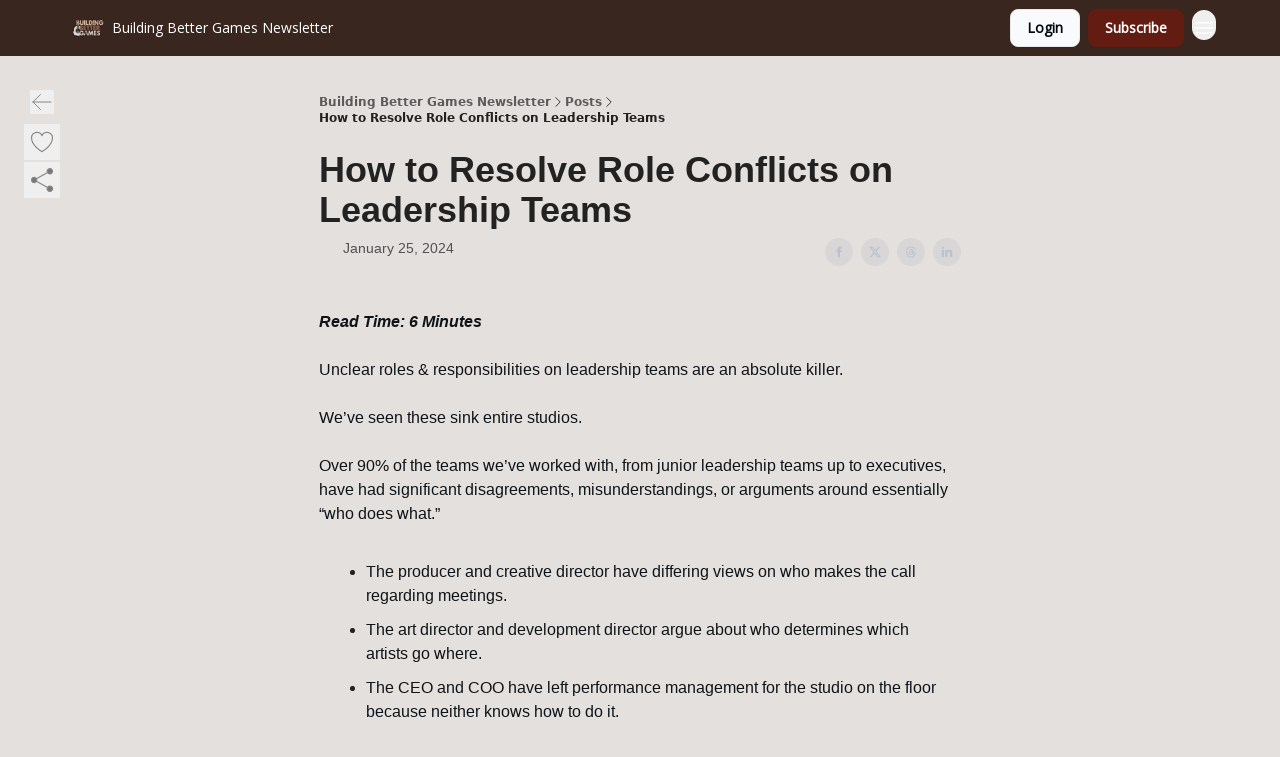

--- FILE ---
content_type: text/html; charset=utf-8
request_url: https://buildingbettergames.beehiiv.com/p/resolve-role-conflicts-game-leadership-teams
body_size: 60898
content:
<!DOCTYPE html><html lang="en" class="h-full antialiased"><head><meta charSet="utf-8"/><meta name="viewport" content="width=device-width, initial-scale=1, shrink-to-fit=no"/><link rel="preload" as="image" href="https://media.beehiiv.com/cdn-cgi/image/fit=scale-down,format=auto,onerror=redirect,quality=80/uploads/publication/logo/961290c7-5508-42da-ba7b-de7447b61619/thumb_BBG_Logo.png"/><meta name="mobile-web-app-capable" content="yes"/><meta name="apple-mobile-web-app-capable" content="yes"/><meta name="apple-mobile-web-app-status-bar-style" content="black-translucent"/><meta name="theme-color" content="#000000"/><title>How to Resolve Role Conflicts on Leadership Teams</title><meta name="keywords" content="gaming, leadership, work"/><meta name="author" content="Building Better Games"/><meta name="description" content=""/><meta property="og:type" content="website"/><meta property="og:url" content="https://buildingbettergames.beehiiv.com/p/resolve-role-conflicts-game-leadership-teams"/><meta property="og:title" content="How to Resolve Role Conflicts on Leadership Teams"/><meta property="og:description" content=""/><meta property="og:site_name" content="Building Better Games Newsletter"/><meta property="og:image" content="https://beehiiv-images-production.s3.amazonaws.com/uploads/asset/file/7a5624e0-516c-4e22-b3b9-bc4a7ec52eff/How_to_Resolve_Role_Conflicts_on_Leadership_Teams.png?t=1706203229"/><meta property="og:image:width" content="1200"/><meta property="og:image:height" content="630"/><meta property="og:image:alt" content="Helping you go from game production chaos to mastery."/><meta name="twitter:url" content="https://buildingbettergames.beehiiv.com/p/resolve-role-conflicts-game-leadership-teams"/><meta name="twitter:title" content="How to Resolve Role Conflicts on Leadership Teams"/><meta name="twitter:description" content=""/><meta name="twitter:image" content="https://beehiiv-images-production.s3.amazonaws.com/uploads/asset/file/7a5624e0-516c-4e22-b3b9-bc4a7ec52eff/How_to_Resolve_Role_Conflicts_on_Leadership_Teams.png?t=1706203229"/><meta name="twitter:card" content="summary_large_image"/><meta name="fb:app_id" content="1932054120322754"/><link rel="canonical" href="https://buildingbettergames.beehiiv.com/p/resolve-role-conflicts-game-leadership-teams"/><link rel="icon" href="https://media.beehiiv.com/cdn-cgi/image/fit=scale-down,format=auto,onerror=redirect,quality=80/uploads/publication/logo/961290c7-5508-42da-ba7b-de7447b61619/thumb_BBG_Logo.png" as="image"/><link rel="preload" href="https://fonts.googleapis.com/css2?family=Poppins&amp;display=swap" as="style"/><link rel="preload" href="https://fonts.googleapis.com/css2?family=Open+Sans&amp;display=swap" as="style"/><link rel="alternate" type="application/rss+xml" title="Building Better Games Newsletter RSS Feed" href="https://rss.beehiiv.com/feeds/aMzW1wBynp.xml"/><link rel="apple-touch-icon" href="https://media.beehiiv.com/cdn-cgi/image/fit=scale-down,format=auto,onerror=redirect,quality=80/uploads/publication/logo/961290c7-5508-42da-ba7b-de7447b61619/thumb_BBG_Logo.png"/><link rel="apple-touch-startup-image" href="https://media.beehiiv.com/cdn-cgi/image/fit=scale-down,format=auto,onerror=redirect,quality=80/uploads/publication/thumbnail/961290c7-5508-42da-ba7b-de7447b61619/landscape_Newsletter_banner.png"/><link rel="preconnect" href="https://fonts.googleapis.com"/><link rel="preconnect" href="https://fonts.gstatic.com"/><link rel="modulepreload" href="/assets/manifest-bec7c51c.js"/><link rel="modulepreload" href="/assets/entry.client-CHlI1IAS.js"/><link rel="modulepreload" href="/assets/jsx-runtime-D_zvdyIk.js"/><link rel="modulepreload" href="/assets/dayjs.min-D4MzlAtP.js"/><link rel="modulepreload" href="/assets/index-BBzaG9bH.js"/><link rel="modulepreload" href="/assets/i18next-BGmvVs3U.js"/><link rel="modulepreload" href="/assets/_commonjs-dynamic-modules-CtQqbtiX.js"/><link rel="modulepreload" href="/assets/components-C5no-WII.js"/><link rel="modulepreload" href="/assets/utils-LTbePiyI.js"/><link rel="modulepreload" href="/assets/context-DW2-aUzx.js"/><link rel="modulepreload" href="/assets/index-D0OCZx7A.js"/><link rel="modulepreload" href="/assets/types-DwE6zw8E.js"/><link rel="modulepreload" href="/assets/index-Dvnv69vE.js"/><link rel="modulepreload" href="/assets/index-BbOqpIuY.js"/><link rel="modulepreload" href="/assets/useTranslation-CAV35s9Y.js"/><link rel="modulepreload" href="/assets/index-CuoJpgyi.js"/><link rel="modulepreload" href="/assets/index-Wr5yffgI.js"/><link rel="modulepreload" href="/assets/index-H6M7ZPzl.js"/><link rel="modulepreload" href="/assets/useWebThemeContext-BvLGGc2T.js"/><link rel="modulepreload" href="/assets/PoweredByBeehiiv-dCHmWnDl.js"/><link rel="modulepreload" href="/assets/popover-BglPBT3X.js"/><link rel="modulepreload" href="/assets/useIsLoggedIn-B9HyFo9K.js"/><link rel="modulepreload" href="/assets/CreateAction-DcitIHWm.js"/><link rel="modulepreload" href="/assets/YoutubeIcon-C8D7vGn-.js"/><link rel="modulepreload" href="/assets/Image-B-VoZaGM.js"/><link rel="modulepreload" href="/assets/index-DjruDOev.js"/><link rel="modulepreload" href="/assets/index-DKsTtm2M.js"/><link rel="modulepreload" href="/assets/index-k4yTJkAg.js"/><link rel="modulepreload" href="/assets/menu-BDe4Y306.js"/><link rel="modulepreload" href="/assets/transition-T7tmt722.js"/><link rel="modulepreload" href="/assets/SlideUpModal-DfpVndQ8.js"/><link rel="modulepreload" href="/assets/index-DcpNk-OI.js"/><link rel="modulepreload" href="/assets/ChevronDownIcon-BtyKFSr5.js"/><link rel="modulepreload" href="/assets/XMarkIcon-oWoCoh7U.js"/><link rel="modulepreload" href="/assets/dialog-zLTZLq4f.js"/><link rel="modulepreload" href="/assets/index-8M2-4Ab3.js"/><link rel="modulepreload" href="/assets/local_storage-CwLaVEdy.js"/><link rel="modulepreload" href="/assets/useNonRevalidatingFetcher-D20m561v.js"/><link rel="modulepreload" href="/assets/index-DmsvZN0l.js"/><link rel="modulepreload" href="/assets/useIsMobile-tNUqFicK.js"/><link rel="modulepreload" href="/assets/disclosure-BdNBI9vg.js"/><link rel="modulepreload" href="/assets/SparklesIcon-B3zZ80lm.js"/><link rel="modulepreload" href="/assets/useSignupRedirects-D3Wy-IyC.js"/><link rel="modulepreload" href="/assets/useToast-CjxatSEk.js"/><link rel="modulepreload" href="/assets/useTypedLoaderData-CMMwj-4G.js"/><link rel="modulepreload" href="/assets/useWebBuilderCommunicator-DHT3E35p.js"/><link rel="modulepreload" href="/assets/CheckIcon-DzkUH3Qx.js"/><link rel="modulepreload" href="/assets/XMarkIcon-DYFBY0Gw.js"/><link rel="modulepreload" href="/assets/index-C9-YuB-1.js"/><link rel="modulepreload" href="/assets/StatusInputs-1bAxfxmQ.js"/><link rel="modulepreload" href="/assets/use-root-containers-DavySQOK.js"/><link rel="modulepreload" href="/assets/render-CYmDUrls.js"/><link rel="modulepreload" href="/assets/use-owner-o9UGMoFC.js"/><link rel="modulepreload" href="/assets/focus-management-BEFoA6wC.js"/><link rel="modulepreload" href="/assets/hidden-B6e6U2AH.js"/><link rel="modulepreload" href="/assets/keyboard-DCGal9-h.js"/><link rel="modulepreload" href="/assets/use-resolve-button-type-CcS-h_MO.js"/><link rel="modulepreload" href="/assets/bugs-8psK71Yj.js"/><link rel="modulepreload" href="/assets/use-disposables-CE7I-t1e.js"/><link rel="modulepreload" href="/assets/use-tree-walker-CiOtkuwH.js"/><link rel="modulepreload" href="/assets/use-is-mounted-UgPIiBJZ.js"/><link rel="modulepreload" href="/assets/LoginWithPasswordAction-H9wwvgxz.js"/><link rel="modulepreload" href="/assets/usePublication-BfOQZfjb.js"/><link rel="modulepreload" href="/assets/Input-BknZWsAJ.js"/><link rel="modulepreload" href="/assets/RedirectToHiddenInput-BHN85T8w.js"/><link rel="modulepreload" href="/assets/description-BxmUyVSc.js"/><link rel="modulepreload" href="/assets/index-DpAPvMXS.js"/><link rel="modulepreload" href="/assets/root-Cdp69o_-.js"/><link rel="modulepreload" href="/assets/index-CX7-ttLj.js"/><link rel="modulepreload" href="/assets/BackButton-B8mAyQAY.js"/><link rel="modulepreload" href="/assets/index-Bt617SOE.js"/><link rel="modulepreload" href="/assets/HeroChatIcon-Ct_Gmp84.js"/><link rel="modulepreload" href="/assets/LockClosedIcon-2KEQVK5S.js"/><link rel="modulepreload" href="/assets/FreeGatedContent-Cax4z3Xk.js"/><link rel="modulepreload" href="/assets/index-DcCyKzD9.js"/><link rel="modulepreload" href="/assets/ChevronRightIcon-B6u-MYSs.js"/><link rel="modulepreload" href="/assets/index-u66lsudN.js"/><link rel="modulepreload" href="/assets/relativeTime-MEdRDOTz.js"/><link rel="modulepreload" href="/assets/fonts-CjUFERM6.js"/><link rel="modulepreload" href="/assets/ArrowLeftIcon-Bc7qwYZJ.js"/><link rel="modulepreload" href="/assets/_slug-DHTsLPHy.js"/><script>window.__AppGlobals__={"SENTRY_CLIENT_DSN":"https://35c3cc890abe9dbb51e6e513fcd6bbca@o922922.ingest.us.sentry.io/4507170453979136","SENTRY_ENV":"production","SENTRY_RELEASE":"1829caa086b75055a5f3b9edccae3627da21250f","STRIPE_PUBLISHABLE_KEY":"pk_live_51IekcQKHPFAlBzyyGNBguT5BEI7NEBqrTxJhsYN1FI1lQb9iWxU5U2OXfi744NEMx5p7EDXh08YXrudrZkkG9bGc00ZCrkXrxL","VAPID_PUBLIC_KEY":"BEhdtfPr1iefl9Jd16511ML4L5eC4dp4exGTAqE95rZEgjRPqc-k1FymD_b-e7XaC5g43hejZ0y_VGJq72zncjY","VITE_HUMAN_ENABLED":"true","VITE_HUMAN_URL":"//client.px-cloud.net/PXeBumDLwe/main.min.js","VITE_ADNETWORK_PIXELJS_URL":"https://beehiiv-adnetwork-production.s3.amazonaws.com/pixel-js.js","VITE_ADNETWORK_PIXELV2_URL":"https://beehiiv-adnetwork-production.s3.amazonaws.com/pixel-v2.js","RELEASE_VERSION":"v251","VITE_BIRDIE_CLIENT_ID":"q2je1lwj","ENABLE_SENTRY_DEV":false};</script><link rel="stylesheet" href="https://fonts.googleapis.com/css2?family=Poppins&amp;display=swap"/><link rel="stylesheet" href="https://fonts.googleapis.com/css2?family=Open+Sans&amp;display=swap"/><script type="application/ld+json">{"@context":"https://schema.org","@type":"WebPage","identifier":"resolve-role-conflicts-game-leadership-teams","url":"http://buildingbettergames.beehiiv.com/p/resolve-role-conflicts-game-leadership-teams","mainEntityOfPage":{"@type":"WebPage","@id":"http://buildingbettergames.beehiiv.com/p/resolve-role-conflicts-game-leadership-teams"},"headline":"How to Resolve Role Conflicts on Leadership Teams","description":"","datePublished":"2024-01-25T19:00:00.000Z","dateModified":"2025-04-14T14:28:36Z","isAccessibleForFree":true,"image":{"@type":"ImageObject","url":"https://beehiiv-images-production.s3.amazonaws.com/uploads/asset/file/7a5624e0-516c-4e22-b3b9-bc4a7ec52eff/How_to_Resolve_Role_Conflicts_on_Leadership_Teams.png?t=1706203229"},"author":{"@type":"Person","image":{"@type":"ImageObject"}},"publisher":{"@type":"Organization","name":"Building Better Games Newsletter","url":"https://buildingbettergames.beehiiv.com/","identifier":"961290c7-5508-42da-ba7b-de7447b61619","sameAs":["https://www.facebook.com/bbg.valarininc","https://twitter.com/_BBG_Official_","https://www.instagram.com/building_better_games/","https://www.linkedin.com/company/building-better-games/","https://www.tiktok.com/@building_better_games","https://discord.gg/WpR46MxRG3"],"logo":{"@type":"ImageObject","url":"https://media.beehiiv.com/cdn-cgi/image/fit=scale-down,format=auto,onerror=redirect,quality=80/uploads/publication/logo/961290c7-5508-42da-ba7b-de7447b61619/BBG_Logo.png","contentUrl":"https://media.beehiiv.com/cdn-cgi/image/fit=scale-down,format=auto,onerror=redirect,quality=80/uploads/publication/logo/961290c7-5508-42da-ba7b-de7447b61619/BBG_Logo.png","thumbnailUrl":"https://media.beehiiv.com/cdn-cgi/image/fit=scale-down,format=auto,onerror=redirect,quality=80/uploads/publication/logo/961290c7-5508-42da-ba7b-de7447b61619/thumb_BBG_Logo.png"},"image":{"@type":"ImageObject","url":"https://media.beehiiv.com/cdn-cgi/image/fit=scale-down,format=auto,onerror=redirect,quality=80/uploads/publication/logo/961290c7-5508-42da-ba7b-de7447b61619/BBG_Logo.png","contentUrl":"https://media.beehiiv.com/cdn-cgi/image/fit=scale-down,format=auto,onerror=redirect,quality=80/uploads/publication/logo/961290c7-5508-42da-ba7b-de7447b61619/BBG_Logo.png","thumbnailUrl":"https://media.beehiiv.com/cdn-cgi/image/fit=scale-down,format=auto,onerror=redirect,quality=80/uploads/publication/logo/961290c7-5508-42da-ba7b-de7447b61619/thumb_BBG_Logo.png"}},"breadcrumb":{"@type":"BreadcrumbList","itemListElement":[{"@type":"ListItem","position":1,"item":{"@id":"https://buildingbettergames.beehiiv.com/","name":"Building Better Games Newsletter"}},{"@type":"ListItem","position":2,"item":{"@id":"http://buildingbettergames.beehiiv.com/p/resolve-role-conflicts-game-leadership-teams","name":"How to Resolve Role Conflicts on Leadership Teams"}}]}}</script><style>:root {
  --wt-primary-color: #621c12;
  --wt-text-on-primary-color: #FFFFFF;

  --wt-secondary-color: #F9FAFB;
  --wt-text-on-secondary-color: #030712;

  --wt-tertiary-color: #FFFFFF;
  --wt-text-on-tertiary-color: #222222;

  --wt-background-color: #e3e0de;
  --wt-text-on-background-color: #222222;

  --wt-subscribe-background-color: #FFFFFF;
  --wt-text-on-subscribe-background-color: #222222;

  --wt-header-font: "Poppins", ui-sans-serif, system-ui, -apple-system, BlinkMacSystemFont, "Segoe UI", Roboto,"Helvetica Neue", Arial, "Noto Sans", sans-serif, "Apple Color Emoji", "Segoe UI Emoji", "Segoe UI Symbol", "Noto Color Emoji";
  --wt-body-font: "Open Sans", ui-sans-serif, system-ui, -apple-system, BlinkMacSystemFont, "Segoe UI", Roboto, "Helvetica Neue", Arial, "Noto Sans", sans-serif, "Apple Color Emoji", "Segoe UI Emoji", "Segoe UI Symbol", "Noto Color Emoji";
  --wt-button-font: "Open Sans", ui-sans-serif, system-ui, -apple-system, BlinkMacSystemFont, "Segoe UI", Roboto, "Helvetica Neue", Arial, "Noto Sans", sans-serif, "Apple Color Emoji", "Segoe UI Emoji", "Segoe UI Symbol", "Noto Color Emoji";

  --wt-border-radius: 8px
}

.bg-wt-primary { background-color: var(--wt-primary-color); }
.text-wt-primary { color: var(--wt-primary-color); }
.border-wt-primary { border-color: var(--wt-primary-color); }

.bg-wt-text-on-primary { background-color: var(--wt-text-on-primary-color); }
.text-wt-text-on-primary { color: var(--wt-text-on-primary-color); }
.border-wt-text-on-primary { border-color: var(--wt-text-on-primary-color); }

.bg-wt-secondary { background-color: var(--wt-secondary-color); }
.text-wt-secondary { color: var(--wt-secondary-color); }
.border-wt-secondary { border-color: var(--wt-secondary-color); }

.bg-wt-text-on-secondary { background-color: var(--wt-text-on-secondary-color); }
.text-wt-text-on-secondary { color: var(--wt-text-on-secondary-color); }
.border-wt-text-on-secondary { border-color: var(--wt-text-on-secondary-color); }

.bg-wt-tertiary { background-color: var(--wt-tertiary-color); }
.text-wt-tertiary { color: var(--wt-tertiary-color); }
.border-wt-tertiary { border-color: var(--wt-tertiary-color); }

.bg-wt-text-on-tertiary { background-color: var(--wt-text-on-tertiary-color); }
.text-wt-text-on-tertiary { color: var(--wt-text-on-tertiary-color); }
.border-wt-text-on-tertiary { border-color: var(--wt-text-on-tertiary-color); }

.bg-wt-background { background-color: var(--wt-background-color); }
.text-wt-background { color: var(--wt-background-color); }
.border-wt-background { border-color: var(--wt-background-color); }

.bg-wt-text-on-background { background-color: var(--wt-text-on-background-color); }
.text-wt-text-on-background { color: var(--wt-text-on-background-color); }
.border-wt-text-on-background { border-color: var(--wt-text-on-background-color); }

.bg-wt-subscribe-background { background-color: var(--wt-subscribe-background-color); }
.text-wt-subscribe-background { color: var(--wt-subscribe-background-color); }
.border-wt-subscribe-background { border-color: var(--wt-subscribe-background-color); }

.bg-wt-text-on-subscribe-background { background-color: var(--wt-text-on-subscribe-background-color); }
.text-wt-text-on-subscribe-background { color: var(--wt-text-on-subscribe-background-color); }
.border-wt-text-on-subscribe-background { border-color: var(--wt-text-on-subscribe-background-color); }

.rounded-wt { border-radius: var(--wt-border-radius); }

.wt-header-font { font-family: var(--wt-header-font); }
.wt-body-font { font-family: var(--wt-body-font); }
.wt-button-font { font-family: var(--wt-button-font); }

input:focus { --tw-ring-color: transparent !important; }

li a { word-break: break-word; }

@media only screen and (max-width:667px) {
  .mob-stack {
    display: block !important;
    width: 100% !important;
  }

  .mob-w-full {
    width: 100% !important;
  }
}

</style><link rel="stylesheet" href="/assets/root-CI65O9zT.css"/><link rel="stylesheet" href="/assets/BackButton-icJ-rWaN.css"/></head><body class="flex h-full flex-col bg-wt-background text-wt-text-on-background"><div class=""><div class="flex min-h-screen flex-col"><div></div><div id="_rht_toaster" style="position:fixed;z-index:9999;top:16px;left:16px;right:16px;bottom:16px;pointer-events:none"></div><nav class="px-4 sm:px-6 w-full py-2" style="background-color:#39261e"><div class="mx-auto w-full max-w-6xl"><div class="mx-auto flex items-center justify-between"><div class="flex items-center space-x-2"><a class="rounded-lg transition:all px-2 py-1 hover:bg-black/5" data-discover="true" href="/"><div class="flex items-center space-x-2"><div class="w-8 h-8 overflow-hidden rounded-wt"><figure class="aspect-square relative h-full overflow-hidden w-full"><img class="absolute inset-0 h-full w-full object-cover" width="100" height="100" src="https://media.beehiiv.com/cdn-cgi/image/fit=scale-down,format=auto,onerror=redirect,quality=80/uploads/publication/logo/961290c7-5508-42da-ba7b-de7447b61619/thumb_BBG_Logo.png" alt="Building Better Games Newsletter logo"/></figure></div><span style="color:#FFFFFF;font-family:Open Sans, sans-ui-sans-serif, system-ui, -apple-system, BlinkMacSystemFont, &quot;Segoe UI&quot;, Roboto,&quot;Helvetica Neue&quot;, Arial, &quot;Noto Sans&quot;, sans-serif, &quot;Apple Color Emoji&quot;, &quot;Segoe UI Emoji&quot;, &quot;Segoe UI Symbol&quot;, &quot;Noto Color Emoji&quot;" class="hidden text-sm sm:text-md wt-text-primary md:block text-md font-regular font-ariel">Building Better Games Newsletter</span></div></a><div class="opacity-0 block"><div class="z-20 flex gap-1"></div></div></div><div class="flex items-center space-x-2"><div class="flex items-center space-x-2"><button class="border font-medium shadow-sm wt-button-font inline-flex items-center disabled:bg-gray-400 disabled:cursor-not-allowed focus:outline-none focus:ring-2 focus:ring-offset-2 justify-center transition-colors rounded-wt px-4 py-2 text-sm border-gray-300 text-gray-700 bg-white shadow-md focus:ring-wt-primary !text-sm !font-semibold shadow-none" style="background:#F9FAFB;border:1px solid #E5E7EB;color:#030712;font-family:Open Sans">Login</button><a class="border font-medium shadow-sm wt-button-font inline-flex items-center disabled:bg-gray-400 disabled:cursor-not-allowed focus:outline-none focus:ring-2 focus:ring-offset-2 justify-center transition-colors rounded-wt px-4 py-2 text-sm border-wt-primary text-wt-text-on-primary bg-wt-primary disabled:border-gray-500 focus:ring-wt-primary whitespace-nowrap !text-sm !font-semibold shadow-none" style="background:#621c12;border:1px solid #621c12;color:#FFFFFF;font-family:Open Sans" data-discover="true" href="/subscribe">Subscribe</a></div><div class="relative inline-block text-left" data-headlessui-state=""><button aria-label="Menu" class="rounded-full transition-all" id="headlessui-menu-button-_R_6jl5_" type="button" aria-haspopup="menu" aria-expanded="false" data-headlessui-state=""><div class="mt-1.5 rounded hover:bg-black/5" style="color:#FFFFFF"><svg xmlns="http://www.w3.org/2000/svg" fill="none" viewBox="0 0 24 24" stroke-width="1.5" stroke="currentColor" aria-hidden="true" data-slot="icon" class="h-6 w-6"><path stroke-linecap="round" stroke-linejoin="round" d="M3.75 6.75h16.5M3.75 12h16.5m-16.5 5.25h16.5"></path></svg></div></button></div></div></div></div></nav><main class="flex-grow"><div><div class="sticky top-0 z-50 w-full"><div aria-valuemax="100" aria-valuemin="0" aria-valuenow="0" aria-valuetext="0%" role="progressbar" data-state="loading" data-value="0" data-max="100" class="relative overflow-hidden h-1.5 bg-transparent w-full"><div data-state="loading" data-value="0" data-max="100" class="h-full w-full bg-wt-primary" style="width:0%"></div></div></div><div class="fixed bottom-0 left-0 z-50 px-4"></div><script type="module">
var e, t, r, i, n;
(t = {}),
  (r = {}),
  null ==
    (i = (e =
      "undefined" != typeof globalThis
        ? globalThis
        : "undefined" != typeof self
          ? self
          : "undefined" != typeof window
            ? window
            : "undefined" != typeof global
              ? global
              : {}).parcelRequire326a) &&
    (((i = function (e) {
      if (e in t) return t[e].exports;
      if (e in r) {
        var i = r[e];
        delete r[e];
        var n = { id: e, exports: {} };
        return (t[e] = n), i.call(n.exports, n, n.exports), n.exports;
      }
      var o = Error("Cannot find module '" + e + "'");
      throw ((o.code = "MODULE_NOT_FOUND"), o);
    }).register = function (e, t) {
      r[e] = t;
    }),
    (e.parcelRequire326a = i)),
  (n = i.register)("gUOGs", function (e, t) {
    Object.defineProperty(e.exports, "__esModule", { value: !0 });
    var r,
      n = i("kBCj4"),
      o = i("53LBo"),
      s = [],
      a = (function () {
        function e(e) {
          (this.$$observationTargets = []),
            (this.$$activeTargets = []),
            (this.$$skippedTargets = []);
          var t =
            void 0 === e
              ? "Failed to construct 'ResizeObserver': 1 argument required, but only 0 present."
              : "function" != typeof e
                ? "Failed to construct 'ResizeObserver': The callback provided as parameter 1 is not a function."
                : void 0;
          if (t) throw TypeError(t);
          this.$$callback = e;
        }
        return (
          (e.prototype.observe = function (e) {
            var t = d("observe", e);
            if (t) throw TypeError(t);
            u(this.$$observationTargets, e) >= 0 ||
              (this.$$observationTargets.push(new n.ResizeObservation(e)),
              0 > s.indexOf(this) && (s.push(this), v()));
          }),
          (e.prototype.unobserve = function (e) {
            var t = d("unobserve", e);
            if (t) throw TypeError(t);
            var r = u(this.$$observationTargets, e);
            r < 0 ||
              (this.$$observationTargets.splice(r, 1),
              0 === this.$$observationTargets.length && c(this));
          }),
          (e.prototype.disconnect = function () {
            (this.$$observationTargets = []),
              (this.$$activeTargets = []),
              c(this);
          }),
          e
        );
      })();
    function c(e) {
      var t = s.indexOf(e);
      t >= 0 && (s.splice(t, 1), $());
    }
    function d(e, t) {
      return void 0 === t
        ? "Failed to execute '" +
            e +
            "' on 'ResizeObserver': 1 argument required, but only 0 present."
        : t && t.nodeType === window.Node.ELEMENT_NODE
          ? void 0
          : "Failed to execute '" +
            e +
            "' on 'ResizeObserver': parameter 1 is not of type 'Element'.";
    }
    function u(e, t) {
      for (var r = 0; r < e.length; r += 1) if (e[r].target === t) return r;
      return -1;
    }
    e.exports.ResizeObserver = a;
    var l = function (e) {
        s.forEach(function (t) {
          (t.$$activeTargets = []),
            (t.$$skippedTargets = []),
            t.$$observationTargets.forEach(function (r) {
              r.isActive() &&
                (h(r.target) > e
                  ? t.$$activeTargets.push(r)
                  : t.$$skippedTargets.push(r));
            });
        });
      },
      f = function () {
        var e = 1 / 0;
        return (
          s.forEach(function (t) {
            if (t.$$activeTargets.length) {
              var r = [];
              t.$$activeTargets.forEach(function (t) {
                var i = new o.ResizeObserverEntry(t.target);
                r.push(i),
                  (t.$$broadcastWidth = i.contentRect.width),
                  (t.$$broadcastHeight = i.contentRect.height);
                var n = h(t.target);
                n < e && (e = n);
              }),
                t.$$callback(r, t),
                (t.$$activeTargets = []);
            }
          }),
          e
        );
      },
      p = function () {
        var e = new window.ErrorEvent("ResizeLoopError", {
          message:
            "ResizeObserver loop completed with undelivered notifications.",
        });
        window.dispatchEvent(e);
      },
      h = function (e) {
        for (var t = 0; e.parentNode; ) (e = e.parentNode), (t += 1);
        return t;
      },
      g = function () {
        for (
          l(0);
          s.some(function (e) {
            return !!e.$$activeTargets.length;
          });

        )
          l(f());
        s.some(function (e) {
          return !!e.$$skippedTargets.length;
        }) && p();
      },
      v = function () {
        r || b();
      },
      b = function () {
        r = window.requestAnimationFrame(function () {
          g(), b();
        });
      },
      $ = function () {
        r &&
          !s.some(function (e) {
            return !!e.$$observationTargets.length;
          }) &&
          (window.cancelAnimationFrame(r), (r = void 0));
      };
    e.exports.install = function () {
      return (window.ResizeObserver = a);
    };
  }),
  n("kBCj4", function (e, t) {
    Object.defineProperty(e.exports, "__esModule", { value: !0 });
    var r = i("ardMU"),
      n = (function () {
        function e(e) {
          (this.target = e),
            (this.$$broadcastWidth = this.$$broadcastHeight = 0);
        }
        return (
          Object.defineProperty(e.prototype, "broadcastWidth", {
            get: function () {
              return this.$$broadcastWidth;
            },
            enumerable: !0,
            configurable: !0,
          }),
          Object.defineProperty(e.prototype, "broadcastHeight", {
            get: function () {
              return this.$$broadcastHeight;
            },
            enumerable: !0,
            configurable: !0,
          }),
          (e.prototype.isActive = function () {
            var e = r.ContentRect(this.target);
            return (
              !!e &&
              (e.width !== this.broadcastWidth ||
                e.height !== this.broadcastHeight)
            );
          }),
          e
        );
      })();
    e.exports.ResizeObservation = n;
  }),
  n("ardMU", function (e, t) {
    Object.defineProperty(e.exports, "__esModule", { value: !0 }),
      (e.exports.ContentRect = function (e) {
        if ("getBBox" in e) {
          var t = e.getBBox();
          return Object.freeze({
            height: t.height,
            left: 0,
            top: 0,
            width: t.width,
          });
        }
        var r = window.getComputedStyle(e);
        return Object.freeze({
          height: parseFloat(r.height || "0"),
          left: parseFloat(r.paddingLeft || "0"),
          top: parseFloat(r.paddingTop || "0"),
          width: parseFloat(r.width || "0"),
        });
      });
  }),
  n("53LBo", function (e, t) {
    Object.defineProperty(e.exports, "__esModule", { value: !0 });
    var r = i("ardMU");
    e.exports.ResizeObserverEntry = function (e) {
      (this.target = e), (this.contentRect = r.ContentRect(e));
    };
  }),
  (function () {
    if (
      !(function () {
        if (!window.__stwts || !Object.keys(window.__stwts).length)
          return (
            (window.__stwts = { buildVersion: "1.0.0", widgets: { init: !0 } }),
            !0
          );
      })()
    )
      return;
    function e(e, t) {
      t <= 300 && (e.style.width = "300px"),
        t >= 600 && (e.style.width = "600px"),
        t > 300 && t < 600 && (e.style.width = `${t}px`);
    }
    "undefined" == typeof ResizeObserver && i("gUOGs").install();
    let t = new (ResizeObserver || window.ResizeObserver)(function (t) {
      t.forEach((t) => {
        let r = t?.contentRect?.width,
          i = t.target.querySelector("iframe");
        r && i && e(i, r);
      });
    });

    function loadStocktwitsEmbeds() {
      Array.from(
        document.querySelectorAll("blockquote.stocktwits-embedded-post"),
      ).forEach((r) => {
        !(function (t, r) {
          if (t.getAttribute("visited")) return;
          let i = t.getAttribute("data-origin"),
            n = t.getAttribute("data-id"),
            o = document.createElement("div");
          (o.style.display = "flex"),
            (o.style.maxWidth = "600px"),
            (o.style.width = "100%"),
            (o.style.marginTop = "10px"),
            (o.style.marginBottom = "10px");
          let s = document.createElement("iframe");
          o.appendChild(s);
          let a = `${i}/embeddable/message/${n}`;
          (s.style.width = "640px"),
            (s.style.height = "0"),
            (s.style.maxWidth = "600px"),
            (s.style.position = "static"),
            (s.style.visibility = "visible"),
            (s.style.display = "block"),
            (s.style.flexGrow = "1"),
            s.setAttribute("frameborder", "0"),
            s.setAttribute("allowtransparency", "true"),
            s.setAttribute("scrolling", "no"),
            s.setAttribute("allowfullscreen", "true");
          let c = !1,
            d = null;
          function u(e) {
            c = !0;
            let { height: r } = e.data;
            void 0 !== r && (s.style.height = `${r}px`),
              document.body.contains(t) && t.remove();
          }
          t.parentNode.insertBefore(o, t), t.setAttribute("visited", true),
            s.addEventListener("load", function () {
              e(s, o.clientWidth),
                (function () {
                  let e = () => {
                    ((d = new MessageChannel()).port1.onmessage = u),
                      s.contentWindow.postMessage(
                        { message: "initialize" },
                        "*",
                        [d.port2],
                      );
                  };
                  e();
                  let t = setInterval(() => {
                    c ? clearInterval(t) : e();
                  }, 60);
                })();
            }),
            s.setAttribute("src", a),
            r.observe(o);
        })(r, t);
      });
    }

    window.__stwts.loadStocktwitsEmbeds = loadStocktwitsEmbeds;
  })();
</script><div class="relative mx-auto max-w-6xl px-4"><div class="fixed bottom-0 left-0 top-auto z-20 w-full rounded bg-wt-background shadow-xl transition-all duration-300 ease-in-out md:bottom-auto md:z-auto md:!w-fit md:border-none md:shadow-none opacity-100 md:top-20"><div class="absolute left-0 top-0 w-full border border-t border-wt-text-on-background bg-wt-background opacity-10 md:hidden"></div><div class="mx-auto w-full max-w-6xl px-0 lg:px-4"><div class="flex flex-col gap-8 md:h-40"><div class=""><div class="grid grid-cols-3 p-4 px-8 sm:p-2 sm:px-2 md:grid-cols-1 md:gap-2"><div class="relative flex flex-col justify-center md:left-1"><div class="flex h-7 w-7 items-center justify-center rounded-wt transition-all hover:bg-black/5"><button class="cursor-pointer"><svg xmlns="http://www.w3.org/2000/svg" fill="none" viewBox="0 0 24 24" stroke-width="1.5" stroke="currentColor" aria-hidden="true" data-slot="icon" class="h-6 w-6 stroke-1 text-wt-text-on-background opacity-50"><path stroke-linecap="round" stroke-linejoin="round" d="M10.5 19.5 3 12m0 0 7.5-7.5M3 12h18"></path></svg></button></div></div><div class="flex items-center justify-center gap-3 md:flex-col md:items-start md:gap-1"><button class="group" type="button"><div class="text-wt-text-on-background opacity-50 group-hover:opacity-100 flex items-center"><div class="rounded-full p-1 hover:bg-[#f3f4f6]"><svg xmlns="http://www.w3.org/2000/svg" fill="none" viewBox="0 0 24 24" stroke-width="1.5" stroke="currentColor" class="h-7 w-7 outline-none h-4 w-4 stroke-1"><path stroke-linecap="round" stroke-linejoin="round" d="M21 8.25c0-2.485-2.099-4.5-4.688-4.5-1.935 0-3.597 1.126-4.312 2.733-.715-1.607-2.377-2.733-4.313-2.733C5.1 3.75 3 5.765 3 8.25c0 7.22 9 12 9 12s9-4.78 9-12Z"></path></svg></div><span class="hidden text-transparent text-sm font-medium group-hover:opacity-100">0</span></div></button><div class="relative z-20 inline-block text-left md:z-0" data-headlessui-state=""><button class="relative right-[2px] top-[1.5px] outline-none md:right-[0px]" id="headlessui-menu-button-_R_3qlkl5_" type="button" aria-haspopup="menu" aria-expanded="false" data-headlessui-state=""><div class="flex items-center rounded-full p-1 hover:bg-[#f3f4f6]"><svg xmlns="http://www.w3.org/2000/svg" viewBox="0 0 24 24" stroke-width="1.5" stroke="currentColor" class="text-wt-text-on-background opacity-50 hover:opacity-100 h-7 w-7 stroke-1 text-gray-400"><path stroke-linecap="round" stroke-linejoin="round" d="M7.217 10.907a2.25 2.25 0 1 0 0 2.186m0-2.186c.18.324.283.696.283 1.093s-.103.77-.283 1.093m0-2.186 9.566-5.314m-9.566 7.5 9.566 5.314m0 0a2.25 2.25 0 1 0 3.935 2.186 2.25 2.25 0 0 0-3.935-2.186Zm0-12.814a2.25 2.25 0 1 0 3.933-2.185 2.25 2.25 0 0 0-3.933 2.185Z"></path></svg></div></button></div></div></div></div></div></div></div><div class=""><div class="mx-auto flex max-w-2xl flex-col pb-4"><div class="mt-8" style="padding-left:15px;padding-right:15px"><ul class="flex flex-wrap items-center gap-2 text-xs font-semibold"><li class="flex items-center gap-2 text-wt-text-on-background"><a href="../" class="opacity-70">Building Better Games Newsletter</a><svg xmlns="http://www.w3.org/2000/svg" fill="none" viewBox="0 0 24 24" stroke-width="1.5" stroke="currentColor" aria-hidden="true" data-slot="icon" height="14px"><path stroke-linecap="round" stroke-linejoin="round" d="m8.25 4.5 7.5 7.5-7.5 7.5"></path></svg></li><li class="flex items-center gap-2 text-wt-text-on-background"><span class="opacity-70">Posts</span><svg xmlns="http://www.w3.org/2000/svg" fill="none" viewBox="0 0 24 24" stroke-width="1.5" stroke="currentColor" aria-hidden="true" data-slot="icon" height="14px"><path stroke-linecap="round" stroke-linejoin="round" d="m8.25 4.5 7.5 7.5-7.5 7.5"></path></svg></li><li class="flex items-center gap-2 text-wt-text-on-background"><span class="!opacity-100">How to Resolve Role Conflicts on Leadership Teams</span></li></ul></div><div><div><div><link href="https://fonts.gstatic.com" rel="preconnect"><link href="https://fonts.googleapis.com/css2?family=Poppins&amp;display=swap" rel="stylesheet"><link href="https://fonts.googleapis.com/css2?family=Open+Sans&amp;display=swap" rel="stylesheet"><link href="https://fonts.googleapis.com/css2?family=Open+Sans&amp;display=swap" rel="stylesheet"><style type="text/css">
:root {
  --wt-primary-color: #621c12;
  --wt-text-on-primary-color: #FFFFFF;

  --wt-secondary-color: #F9FAFB;
  --wt-text-on-secondary-color: #030712;

  --wt-tertiary-color: #FFFFFF;
  --wt-text-on-tertiary-color: #222222;

  --wt-background-color: #e3e0de;
  --wt-text-on-background-color: #222222;

  --wt-subscribe-background-color: #FFFFFF;
  --wt-text-on-subscribe-background-color: #222222;

  --wt-header-font: "Poppins", ui-sans-serif, system-ui, -apple-system, BlinkMacSystemFont, "Segoe UI", Roboto,"Helvetica Neue", Arial, "Noto Sans", sans-serif, "Apple Color Emoji", "Segoe UI Emoji", "Segoe UI Symbol", "Noto Color Emoji";
  --wt-body-font: "Open Sans", ui-sans-serif, system-ui, -apple-system, BlinkMacSystemFont, "Segoe UI", Roboto, "Helvetica Neue", Arial, "Noto Sans", sans-serif, "Apple Color Emoji", "Segoe UI Emoji", "Segoe UI Symbol", "Noto Color Emoji";
  --wt-button-font: "Open Sans", ui-sans-serif, system-ui, -apple-system, BlinkMacSystemFont, "Segoe UI", Roboto, "Helvetica Neue", Arial, "Noto Sans", sans-serif, "Apple Color Emoji", "Segoe UI Emoji", "Segoe UI Symbol", "Noto Color Emoji";

  --wt-border-radius: 8px
}

.bg-wt-primary { background-color: var(--wt-primary-color); }
.text-wt-primary { color: var(--wt-primary-color); }
.border-wt-primary { border-color: var(--wt-primary-color); }

.bg-wt-text-on-primary { background-color: var(--wt-text-on-primary-color); }
.text-wt-text-on-primary { color: var(--wt-text-on-primary-color); }
.border-wt-text-on-primary { border-color: var(--wt-text-on-primary-color); }

.bg-wt-secondary { background-color: var(--wt-secondary-color); }
.text-wt-secondary { color: var(--wt-secondary-color); }
.border-wt-secondary { border-color: var(--wt-secondary-color); }

.bg-wt-text-on-secondary { background-color: var(--wt-text-on-secondary-color); }
.text-wt-text-on-secondary { color: var(--wt-text-on-secondary-color); }
.border-wt-text-on-secondary { border-color: var(--wt-text-on-secondary-color); }

.bg-wt-tertiary { background-color: var(--wt-tertiary-color); }
.text-wt-tertiary { color: var(--wt-tertiary-color); }
.border-wt-tertiary { border-color: var(--wt-tertiary-color); }

.bg-wt-text-on-tertiary { background-color: var(--wt-text-on-tertiary-color); }
.text-wt-text-on-tertiary { color: var(--wt-text-on-tertiary-color); }
.border-wt-text-on-tertiary { border-color: var(--wt-text-on-tertiary-color); }

.bg-wt-background { background-color: var(--wt-background-color); }
.text-wt-background { color: var(--wt-background-color); }
.border-wt-background { border-color: var(--wt-background-color); }

.bg-wt-text-on-background { background-color: var(--wt-text-on-background-color); }
.text-wt-text-on-background { color: var(--wt-text-on-background-color); }
.border-wt-text-on-background { border-color: var(--wt-text-on-background-color); }

.bg-wt-subscribe-background { background-color: var(--wt-subscribe-background-color); }
.text-wt-subscribe-background { color: var(--wt-subscribe-background-color); }
.border-wt-subscribe-background { border-color: var(--wt-subscribe-background-color); }

.bg-wt-text-on-subscribe-background { background-color: var(--wt-text-on-subscribe-background-color); }
.text-wt-text-on-subscribe-background { color: var(--wt-text-on-subscribe-background-color); }
.border-wt-text-on-subscribe-background { border-color: var(--wt-text-on-subscribe-background-color); }

.rounded-wt { border-radius: var(--wt-border-radius); }

.wt-header-font { font-family: var(--wt-header-font); }
.wt-body-font { font-family: var(--wt-body-font); }
.wt-button-font { font-family: var(--wt-button-font); }

input:focus { --tw-ring-color: transparent !important; }

li a { word-break: break-word; }

@media only screen and (max-width:667px) {
  .mob-stack {
    display: block !important;
    width: 100% !important;
  }

  .mob-w-full {
    width: 100% !important;
  }
}

</style><style></style><script async="" id="tiktok-script" src="https://www.tiktok.com/embed.js" type="text/javascript"></script><script async="" defer="" id="twitter-wjs" src="https://platform.twitter.com/widgets.js" type="text/javascript"></script><style>
  .table-base, .table-c, .table-h { border: 1px solid #C0C0C0; }
  .table-c { padding:5px; background-color:#FFFFFF; }
  .table-c p { color: #2D2D2D; font-family:'Helvetica',Arial,sans-serif !important; overflow-wrap: break-word; }
  .table-h { padding:5px; background-color:#F1F1F1; }
  .table-h p { color: #2A2A2A; font-family:'Trebuchet MS','Lucida Grande',Tahoma,sans-serif !important; overflow-wrap: break-word; }
</style></div><div class="bg-wt-background" style="color: var(--wt-text-on-background-color) !important;"><div class="rendered-post" style="max-width: 672px; margin: 0 auto;"><div class="bg-wt-background text-wt-text-on-background"><div style="padding-top:1.5rem; padding-bottom:1.5rem;"><style>
  .bh__byline_wrapper {
    font-size: .875rem;
    line-height: 1.25rem;
    vertical-align: middle;
    justify-content: space-between;
    display: block;
  }
  
  .bh__byline_social_wrapper {
    display: flex;
    margin-top: 0.5rem;
    align-items: center;
  }
  
  .bh__byline_social_wrapper > * + * {
    margin-left: 0.5rem;
  }
  
  @media (min-width: 768px) {
    .bh__byline_wrapper {
      display: flex;
    }
  
    .bh__byline_social_wrapper {
      margin-top: 0rem;
    }
  }
</style><div id="web-header" style="padding-left: 15px; padding-right: 15px; color: var(--wt-text-on-background-color) !important; padding-bottom: 2rem;"><h1 style="font-size: 36px; font-family:'Trebuchet MS','Lucida Grande',Tahoma,sans-serif; line-height: 2.5rem; padding-bottom: 8px; font-weight: 700;">How to Resolve Role Conflicts on Leadership Teams</h1><div class="bh__byline_wrapper"><div><div style="display:flex;"><div style="display:flex; flex-direction:row; justify-content:flex-start;"><div style="display:flex;"></div><div style="display:flex; align-items:center;"><p style="left:24px;position:relative;font-family:'Helvetica',Arial,sans-serif;font-weight:normal;font-size:14px;color: var(--wt-text-on-background-color);margin:0px;line-height:20px;"><span class="text-wt-text-on-background" style="opacity:0.75;"> January 25, 2024 </span></p></div></div></div></div><div class="bh__byline_social_wrapper"><a href="https://www.facebook.com/sharer/sharer.php?u=https%3A%2F%2Fbuildingbettergames.beehiiv.com%2Fp%2Fresolve-role-conflicts-game-leadership-teams" target="_blank"><div style="max-width:28px;"><svg fill="none" height="100%" viewBox="0 0 212 212" width="100%" xmlns="http://www.w3.org/2000/svg"><circle cx="106.214" cy="105.5" fill-opacity="0.15" fill="#9CA3AF" r="105.5"></circle><path d="M96.9223 92.1778H87.0327V105.498H96.9223V145.461H113.405V105.498H125.273L126.591 92.1778H113.405V86.5165C113.405 83.5193 114.064 82.1873 117.031 82.1873H126.591V65.5364H114.064C102.197 65.5364 96.9223 70.8647 96.9223 80.8552V92.1778Z" fill="#BAC2CE"></path></svg></div></a><a href="https://twitter.com/intent/tweet?url=https%3A%2F%2Fbuildingbettergames.beehiiv.com%2Fp%2Fresolve-role-conflicts-game-leadership-teams" target="_blank"><div style="max-width:28px;"><svg fill="none" height="100%" viewBox="0 0 52 52" width="100%" xmlns="http://www.w3.org/2000/svg"><circle cx="26" cy="26" fill-opacity="0.15" fill="#9CA3AF" r="26"></circle><path d="M18.244 2.25h3.308l-7.227 8.26 8.502 11.24H16.17l-5.214-6.817L4.99 21.75H1.68l7.73-8.835L1.254 2.25H8.08l4.713 6.231zm-1.161 17.52h1.833L7.084 4.126H5.117z" fill="#BAC2CE" transform="translate(14,14)"></path></svg></div></a><a href="https://www.threads.net/intent/post?text=https%3A%2F%2Fbuildingbettergames.beehiiv.com%2Fp%2Fresolve-role-conflicts-game-leadership-teams" target="_blank"><div style="max-width:28px;"><svg fill="none" height="100%" viewBox="0 0 211 211" width="100%" xmlns="http://www.w3.org/2000/svg"><circle cx="105.5" cy="105.5" fill-opacity="0.15" fill="#9CA3AF" r="105.5"></circle><path d="M125.185 102.469C124.828 102.298 124.465 102.133 124.097 101.975C123.456 90.1702 117.006 83.4121 106.175 83.3429C106.126 83.3426 106.077 83.3426 106.028 83.3426C99.5502 83.3426 94.1624 86.1078 90.8463 91.1396L96.8028 95.2256C99.2801 91.4671 103.168 90.6658 106.031 90.6658C106.064 90.6658 106.097 90.6658 106.13 90.6661C109.696 90.6889 112.387 91.7257 114.129 93.7477C115.397 95.2198 116.244 97.254 116.664 99.8213C113.502 99.2839 110.083 99.1187 106.427 99.3283C96.13 99.9214 89.5101 105.927 89.9547 114.272C90.1803 118.505 92.2891 122.147 95.8924 124.526C98.9389 126.537 102.863 127.52 106.941 127.297C112.326 127.002 116.551 124.948 119.498 121.19C121.737 118.337 123.152 114.64 123.777 109.981C126.344 111.53 128.246 113.568 129.296 116.019C131.083 120.184 131.187 127.028 125.602 132.608C120.709 137.496 114.827 139.611 105.938 139.677C96.0779 139.603 88.6207 136.441 83.7723 130.278C79.2321 124.506 76.8857 116.17 76.7982 105.5C76.8857 94.8301 79.2321 86.4937 83.7723 80.7222C88.6207 74.5587 96.0778 71.3965 105.938 71.3232C115.87 71.3971 123.457 74.5745 128.491 80.7677C130.959 83.8048 132.82 87.6242 134.047 92.0775L141.028 90.2151C139.54 84.7337 137.2 80.0102 134.016 76.0929C127.563 68.1529 118.124 64.0844 105.962 64H105.914C93.777 64.0841 84.4441 68.1681 78.1742 76.1384C72.5949 83.2311 69.7169 93.1 69.6202 105.471L69.6199 105.5L69.6202 105.529C69.7169 117.9 72.5949 127.769 78.1742 134.862C84.4441 142.832 93.777 146.916 105.914 147H105.962C116.753 146.925 124.358 144.1 130.624 137.84C138.822 129.65 138.575 119.385 135.873 113.083C133.934 108.564 130.239 104.893 125.185 102.469ZM106.555 119.985C102.042 120.239 97.3533 118.213 97.1221 113.874C96.9507 110.657 99.4116 107.067 106.832 106.64C107.682 106.591 108.516 106.567 109.335 106.567C112.03 106.567 114.552 106.829 116.844 107.33C115.989 118.008 110.974 119.742 106.555 119.985Z" fill="#BAC2CE"></path></svg></div></a><a href="https://www.linkedin.com/sharing/share-offsite?url=https%3A%2F%2Fbuildingbettergames.beehiiv.com%2Fp%2Fresolve-role-conflicts-game-leadership-teams" target="_blank"><div style="max-width:28px;"><svg fill="none" height="100%" viewBox="0 0 211 211" width="100%" xmlns="http://www.w3.org/2000/svg"><circle cx="105.5" cy="105.5" fill-opacity="0.15" fill="#9CA3AF" r="105.5"></circle><path d="M82.1892 75.4698C82.1892 80.1362 78.526 83.8026 73.8638 83.8026C69.2015 83.8026 65.5383 80.1362 65.5383 75.4698C65.5383 70.8034 69.2015 67.137 73.8638 67.137C78.526 67.137 82.1892 70.8034 82.1892 75.4698ZM82.1892 90.4689H65.5383V143.799H82.1892V90.4689ZM108.831 90.4689H92.1797V143.799H108.831V115.801C108.831 100.135 128.812 98.8017 128.812 115.801V143.799H145.463V110.134C145.463 83.8026 115.824 84.8026 108.831 97.8018V90.4689Z" fill="#BAC2CE"></path></svg></div></a></div></div></div><div id="content-blocks"><style>
  p span[style*="font-size"] { line-height: 1.6; }
</style><div style="padding-bottom:12px;padding-left:15px;padding-right:15px;padding-top:12px;"><p style="color:#222222;color:var(--wt-text-on-background-color) !important;font-family:'Helvetica',Arial,sans-serif;font-size:16px;line-height:24px;text-align:left;"><span style="color:rgb(15, 20, 25);"><i><b>Read Time: 6 Minutes</b></i></span></p></div><style>
  p span[style*="font-size"] { line-height: 1.6; }
</style><div style="padding-bottom:12px;padding-left:15px;padding-right:15px;padding-top:12px;"><p style="color:#222222;color:var(--wt-text-on-background-color) !important;font-family:'Helvetica',Arial,sans-serif;font-size:16px;line-height:24px;text-align:left;"><span style="color:rgb(15, 20, 25);">Unclear roles &amp; responsibilities on leadership teams are an absolute killer.</span></p></div><style>
  p span[style*="font-size"] { line-height: 1.6; }
</style><div style="padding-bottom:12px;padding-left:15px;padding-right:15px;padding-top:12px;"><p style="color:#222222;color:var(--wt-text-on-background-color) !important;font-family:'Helvetica',Arial,sans-serif;font-size:16px;line-height:24px;text-align:left;"><span style="color:rgb(15, 20, 25);">We’ve seen these sink entire studios.&nbsp;</span></p></div><style>
  p span[style*="font-size"] { line-height: 1.6; }
</style><div style="padding-bottom:12px;padding-left:15px;padding-right:15px;padding-top:12px;"><p style="color:#222222;color:var(--wt-text-on-background-color) !important;font-family:'Helvetica',Arial,sans-serif;font-size:16px;line-height:24px;text-align:left;"><span style="color:rgb(15, 20, 25);">Over 90% of the teams we’ve worked with, from junior leadership teams up to executives, have had significant disagreements, misunderstandings, or arguments around essentially “who does what.”</span></p></div><div style="padding-bottom:12px;padding-left:37px;padding-right:27px;padding-top:12px;"><ul style="color:var(--wt-text-on-background-color) !important;font-family:'Helvetica',Arial,sans-serif;font-size:16px;line-height:24px;list-style-type:disc;margin:0px 0px 0px 25px;padding:0;"><li style="margin:10px 0px 0px 0px;"><p style="text-align:left;"><span style="color:rgb(15, 20, 25);">The producer and creative director have differing views on who makes the call regarding meetings.</span></p></li><li style="margin:10px 0px 0px 0px;"><p style="text-align:left;"><span style="color:rgb(15, 20, 25);">The art director and development director argue about who determines which artists go where.</span></p></li><li style="margin:10px 0px 0px 0px;"><p style="text-align:left;"><span style="color:rgb(15, 20, 25);">The CEO and COO have left performance management for the studio on the floor because neither knows how to do it.</span></p></li></ul></div><style>
  p span[style*="font-size"] { line-height: 1.6; }
</style><div style="padding-bottom:12px;padding-left:15px;padding-right:15px;padding-top:12px;"><p style="color:#222222;color:var(--wt-text-on-background-color) !important;font-family:'Helvetica',Arial,sans-serif;font-size:16px;line-height:24px;text-align:left;"><span style="color:rgb(15, 20, 25);">The standard approach to solving the problem involves pulling in people with a lot of experience and legacy titles, putting them in the same room, and hoping you have enough overlap to ensure everything is handled.</span></p></div><style>
  p span[style*="font-size"] { line-height: 1.6; }
</style><div style="padding-bottom:12px;padding-left:15px;padding-right:15px;padding-top:12px;"><p style="color:#222222;color:var(--wt-text-on-background-color) !important;font-family:'Helvetica',Arial,sans-serif;font-size:16px;line-height:24px;text-align:left;"><span style="color:rgb(15, 20, 25);">It doesn’t work.</span></p></div><style>
  p span[style*="font-size"] { line-height: 1.6; }
</style><div style="padding-bottom:12px;padding-left:15px;padding-right:15px;padding-top:12px;"><p style="color:#222222;color:var(--wt-text-on-background-color) !important;font-family:'Helvetica',Arial,sans-serif;font-size:16px;line-height:24px;text-align:left;"><span style="color:rgb(15, 20, 25);">As leaders, making mistakes, leaving gaps, or having major unresolved issues creates cascading problems throughout the organization. If the Creative Director and EP can’t get on the same page about our direction, how will the individual members of Feature Team 1?</span></p></div><style>
  p span[style*="font-size"] { line-height: 1.6; }
</style><div style="padding-bottom:12px;padding-left:15px;padding-right:15px;padding-top:12px;"><p style="color:#222222;color:var(--wt-text-on-background-color) !important;font-family:'Helvetica',Arial,sans-serif;font-size:16px;line-height:24px;text-align:left;"><span style="color:rgb(15, 20, 25);">We solve this differently. And I’ll cover it today in 3 steps.</span></p></div><div style="padding-bottom:12px;padding-left:37px;padding-right:27px;padding-top:12px;"><ol start="1" style="color:var(--wt-text-on-background-color) !important;font-family:'Helvetica',Arial,sans-serif;font-size:16px;line-height:24px;list-style-type:decimal;margin:0px 0px 0px 25px;padding:0;"><li style="margin:10px 0px 0px 0px;"><p style="text-align:left;"><span style="color:rgb(15, 20, 25);">Work backward from value</span></p></li><li style="margin:10px 0px 0px 0px;"><p style="text-align:left;"><span style="color:rgb(15, 20, 25);">Identify all necessary responsibilities.</span></p></li><li style="margin:10px 0px 0px 0px;"><p style="text-align:left;"><span style="color:rgb(15, 20, 25);">Negotiate coverage and commit.</span></p></li></ol></div><div id="work-backwards-from-value" style="padding-bottom:4px;padding-left:15px;padding-right:15px;padding-top:16px;"><h2 style="color:#222222;font-family:'Trebuchet MS','Lucida Grande',Tahoma,sans-serif;font-size:24px;font-weight:normal;line-height:36px;margin:0;text-align:left;"><span style="color:rgb(15, 20, 25);font-size:1.5rem;"><b>Work Backwards From Value</b></span></h2></div><style>
  p span[style*="font-size"] { line-height: 1.6; }
</style><div style="padding-bottom:12px;padding-left:15px;padding-right:15px;padding-top:12px;"><p style="color:#222222;color:var(--wt-text-on-background-color) !important;font-family:'Helvetica',Arial,sans-serif;font-size:16px;line-height:24px;text-align:left;"><span style="color:rgb(15, 20, 25);">Too often, we start the conversation with what leaders do today.</span></p></div><style>
  p span[style*="font-size"] { line-height: 1.6; }
</style><div style="padding-bottom:12px;padding-left:15px;padding-right:15px;padding-top:12px;"><p style="color:#222222;color:var(--wt-text-on-background-color) !important;font-family:'Helvetica',Arial,sans-serif;font-size:16px;line-height:24px;text-align:left;"><span style="color:rgb(15, 20, 25);">We </span><span style="color:rgb(15, 20, 25);"><i>must</i></span><span style="color:rgb(15, 20, 25);"> start with what leaders should do to</span><span style="color:rgb(15, 20, 25);"><b> build a great game (and organization) and work backward from that.</b></span></p></div><style>
  p span[style*="font-size"] { line-height: 1.6; }
</style><div style="padding-bottom:12px;padding-left:15px;padding-right:15px;padding-top:12px;"><p style="color:#222222;color:var(--wt-text-on-background-color) !important;font-family:'Helvetica',Arial,sans-serif;font-size:16px;line-height:24px;text-align:left;"><span style="color:rgb(15, 20, 25);"><b>Who the leaders are and what they do should be a product of that ideal world!</b></span></p></div><style>
  p span[style*="font-size"] { line-height: 1.6; }
</style><div style="padding-bottom:12px;padding-left:15px;padding-right:15px;padding-top:12px;"><p style="color:#222222;color:var(--wt-text-on-background-color) !important;font-family:'Helvetica',Arial,sans-serif;font-size:16px;line-height:24px;text-align:left;"><span style="color:rgb(15, 20, 25);">When you start with your existing titles, roles, and assumptions, you include any gaps that come with them.</span></p></div><style>
  p span[style*="font-size"] { line-height: 1.6; }
</style><div style="padding-bottom:12px;padding-left:15px;padding-right:15px;padding-top:12px;"><p style="color:#222222;color:var(--wt-text-on-background-color) !important;font-family:'Helvetica',Arial,sans-serif;font-size:16px;line-height:24px;text-align:left;"><span style="color:rgb(15, 20, 25);">“I handle the design.”</span></p></div><style>
  p span[style*="font-size"] { line-height: 1.6; }
</style><div style="padding-bottom:12px;padding-left:15px;padding-right:15px;padding-top:12px;"><p style="color:#222222;color:var(--wt-text-on-background-color) !important;font-family:'Helvetica',Arial,sans-serif;font-size:16px;line-height:24px;text-align:left;"><span style="color:rgb(15, 20, 25);">“I’ll set up JIRA.”</span></p></div><style>
  p span[style*="font-size"] { line-height: 1.6; }
</style><div style="padding-bottom:12px;padding-left:15px;padding-right:15px;padding-top:12px;"><p style="color:#222222;color:var(--wt-text-on-background-color) !important;font-family:'Helvetica',Arial,sans-serif;font-size:16px;line-height:24px;text-align:left;"><span style="color:rgb(15, 20, 25);">“I do code reviews.”</span></p></div><style>
  p span[style*="font-size"] { line-height: 1.6; }
</style><div style="padding-bottom:12px;padding-left:15px;padding-right:15px;padding-top:12px;"><p style="color:#222222;color:var(--wt-text-on-background-color) !important;font-family:'Helvetica',Arial,sans-serif;font-size:16px;line-height:24px;text-align:left;"><span style="color:rgb(15, 20, 25);">What about the ones that aren’t obvious to a specific role but just as crucial for the team?</span></p></div><div style="padding-bottom:12px;padding-left:37px;padding-right:27px;padding-top:12px;"><ul style="color:var(--wt-text-on-background-color) !important;font-family:'Helvetica',Arial,sans-serif;font-size:16px;line-height:24px;list-style-type:disc;margin:0px 0px 0px 25px;padding:0;"><li style="margin:10px 0px 0px 0px;"><p style="text-align:left;"><span style="color:rgb(15, 20, 25);">Who handles conflict resolution on the team or amongst the leads?</span></p></li><li style="margin:10px 0px 0px 0px;"><p style="text-align:left;"><span style="color:rgb(15, 20, 25);">Who prioritizes the work?</span></p></li><li style="margin:10px 0px 0px 0px;"><p style="text-align:left;"><span style="color:rgb(15, 20, 25);">Who ensures the team understands the goal clearly?</span></p></li><li style="margin:10px 0px 0px 0px;"><p style="text-align:left;"><span style="color:rgb(15, 20, 25);">Who decides what the structure of the team is?</span></p></li></ul></div><style>
  p span[style*="font-size"] { line-height: 1.6; }
</style><div style="padding-bottom:12px;padding-left:15px;padding-right:15px;padding-top:12px;"><p style="color:#222222;color:var(--wt-text-on-background-color) !important;font-family:'Helvetica',Arial,sans-serif;font-size:16px;line-height:24px;text-align:left;"><span style="color:rgb(15, 20, 25);">Leaders throughout the industry could debate those all day - there isn’t a clear standard.</span></p></div><style>
  p span[style*="font-size"] { line-height: 1.6; }
</style><div style="padding-bottom:12px;padding-left:15px;padding-right:15px;padding-top:12px;"><p style="color:#222222;color:var(--wt-text-on-background-color) !important;font-family:'Helvetica',Arial,sans-serif;font-size:16px;line-height:24px;text-align:left;"><span style="color:rgb(15, 20, 25);">Talk to someone from Ubisoft vs Riot Games about what a producer does, and you’ll get two very different answers. Ask EA or an indie studio what a creative director does, and you’ll get different answers, too.</span></p></div><style>
  p span[style*="font-size"] { line-height: 1.6; }
</style><div style="padding-bottom:12px;padding-left:15px;padding-right:15px;padding-top:12px;"><p style="color:#222222;color:var(--wt-text-on-background-color) !important;font-family:'Helvetica',Arial,sans-serif;font-size:16px;line-height:24px;text-align:left;"><span style="color:rgb(15, 20, 25);">Start with the product you’re trying to make, your team goals, and how you want to work at your studio - </span><span style="color:rgb(15, 20, 25);"><i><b>work backward from that</b></i></span><span style="color:rgb(15, 20, 25);"><i>.</i></span></p></div><style>
  p span[style*="font-size"] { line-height: 1.6; }
</style><div style="padding-bottom:12px;padding-left:15px;padding-right:15px;padding-top:12px;"><p style="color:#222222;color:var(--wt-text-on-background-color) !important;font-family:'Helvetica',Arial,sans-serif;font-size:16px;line-height:24px;text-align:left;"><span style="color:rgb(15, 20, 25);"><b>Action:</b></span></p></div><style>
  p span[style*="font-size"] { line-height: 1.6; }
</style><div style="padding-bottom:12px;padding-left:15px;padding-right:15px;padding-top:12px;"><p style="color:#222222;color:var(--wt-text-on-background-color) !important;font-family:'Helvetica',Arial,sans-serif;font-size:16px;line-height:24px;text-align:left;"><span style="color:rgb(15, 20, 25);">How do you do that? Let’s walk through it.</span></p></div><div style="padding-bottom:12px;padding-left:37px;padding-right:27px;padding-top:12px;"><ol start="1" style="color:var(--wt-text-on-background-color) !important;font-family:'Helvetica',Arial,sans-serif;font-size:16px;line-height:24px;list-style-type:decimal;margin:0px 0px 0px 25px;padding:0;"><li style="margin:10px 0px 0px 0px;"><p style="text-align:left;"><span style="color:rgb(15, 20, 25);"><b>Map the Organization/Team</b></span></p><p style="text-align:left;"></p></li></ol></div><div style="padding-left:15px;padding-right:15px;"><div style="padding-bottom:20px;padding-left:0px;padding-right:0px;padding-top:20px;"><img alt="" style="margin:0 auto 0 auto;width:100%;" src="https://lh7-us.googleusercontent.com/c8BNkj0t1rrw8QTpJdoeNv5tUa6BEGsGeSeov_69UK36JL0NKQllUInFsulMM4UOQjhyXevzGYP1BwMLSEP7x_AGTmTfcWnrxo7vfmejva-q6EqDZHIODDUYNkV0N72c1ad1XmU8QQsno8bRr0Bs0Gs"></div></div><div style="padding-bottom:12px;padding-left:37px;padding-right:27px;padding-top:12px;"><ul style="color:var(--wt-text-on-background-color) !important;font-family:'Helvetica',Arial,sans-serif;font-size:16px;line-height:24px;list-style-type:disc;margin:0px 0px 0px 25px;padding:0;"><li style="margin:10px 0px 0px 0px;"><p style="text-align:left;"><span style="color:rgb(15, 20, 25);">How are groups interacting?</span></p></li><li style="margin:10px 0px 0px 0px;"><p style="text-align:left;"><span style="color:rgb(15, 20, 25);">What are teams responsible for operationally?</span></p></li><li style="margin:10px 0px 0px 0px;"><p style="text-align:left;"><span style="color:rgb(15, 20, 25);">What kind of behaviors day-to-day do you want to reinforce?</span></p></li><li style="margin:10px 0px 0px 0px;"><p style="text-align:left;"><span style="color:rgb(15, 20, 25);">How are you structured? Cross-functionally? Discipline-centric?</span></p></li></ul></div><div style="padding-bottom:12px;padding-left:37px;padding-right:27px;padding-top:12px;"><ol start="2" style="color:var(--wt-text-on-background-color) !important;font-family:'Helvetica',Arial,sans-serif;font-size:16px;line-height:24px;list-style-type:decimal;margin:0px 0px 0px 25px;padding:0;"><li style="margin:10px 0px 0px 0px;"><p style="text-align:left;"><span style="color:rgb(15, 20, 25);"><b>Map the Value Stream (Deliverable from Inception to Completion)</b></span></p></li></ol></div><style>
  p span[style*="font-size"] { line-height: 1.6; }
</style><div style="padding-bottom:12px;padding-left:15px;padding-right:15px;padding-top:12px;"><p style="color:#222222;color:var(--wt-text-on-background-color) !important;font-family:'Helvetica',Arial,sans-serif;font-size:16px;line-height:24px;text-align:left;"></p></div><div style="padding-left:15px;padding-right:15px;"><div style="padding-bottom:20px;padding-left:0px;padding-right:0px;padding-top:20px;"><img alt="" style="margin:0 auto 0 auto;width:100%;" src="https://lh7-us.googleusercontent.com/QYqVThfS9WGPFepvxbyOPEQNx8nZdaa3jBzjc0pceCgpNxXeDTDwKbq-qsxsrsRQ6VEisGJKrUOLlT-3bODtQl_l8mVejvzfofeAnJ0u_MXqKDkNCJ4BdHoNakNLAT8IGKrtGdIMpeCHWBSH2nGqm70"></div></div><style>
  p span[style*="font-size"] { line-height: 1.6; }
</style><div style="padding-bottom:12px;padding-left:15px;padding-right:15px;padding-top:12px;"><p style="color:#222222;color:var(--wt-text-on-background-color) !important;font-family:'Helvetica',Arial,sans-serif;font-size:16px;line-height:24px;text-align:left;"></p></div><div style="padding-bottom:12px;padding-left:37px;padding-right:27px;padding-top:12px;"><ul style="color:var(--wt-text-on-background-color) !important;font-family:'Helvetica',Arial,sans-serif;font-size:16px;line-height:24px;list-style-type:disc;margin:0px 0px 0px 25px;padding:0;"><li style="margin:10px 0px 0px 0px;"><p style="text-align:left;"><span style="color:rgb(15, 20, 25);">What are the key roles involved, and when?</span></p></li><li style="margin:10px 0px 0px 0px;"><p style="text-align:left;"><span style="color:rgb(15, 20, 25);">How do you want different experts to interact during the development process?</span></p></li><li style="margin:10px 0px 0px 0px;"><p style="text-align:left;"><span style="color:rgb(15, 20, 25);">Where do things get jammed up, and how do you want leadership to respond?</span></p></li></ul></div><style>
  p span[style*="font-size"] { line-height: 1.6; }
</style><div style="padding-bottom:12px;padding-left:15px;padding-right:15px;padding-top:12px;"><p style="color:#222222;color:var(--wt-text-on-background-color) !important;font-family:'Helvetica',Arial,sans-serif;font-size:16px;line-height:24px;text-align:left;"><span style="color:rgb(15, 20, 25);"><b>Remember that this could vary depending on what you’re making or what kind of team you need</b></span><span style="color:rgb(15, 20, 25);">. The important part is to think through it and be deliberate.</span></p></div><style>
  p span[style*="font-size"] { line-height: 1.6; }
</style><div style="padding-bottom:12px;padding-left:15px;padding-right:15px;padding-top:12px;"><p style="color:#222222;color:var(--wt-text-on-background-color) !important;font-family:'Helvetica',Arial,sans-serif;font-size:16px;line-height:24px;text-align:left;"><span style="color:rgb(15, 20, 25);"><b>Map the Product Vision:</b></span></p></div><div style="padding-bottom:12px;padding-left:37px;padding-right:27px;padding-top:12px;"><ul style="color:var(--wt-text-on-background-color) !important;font-family:'Helvetica',Arial,sans-serif;font-size:16px;line-height:24px;list-style-type:disc;margin:0px 0px 0px 25px;padding:0;"><li style="margin:10px 0px 0px 0px;"><p style="text-align:left;"><span style="color:rgb(15, 20, 25);">What kind of game are you trying to make?</span></p></li><li style="margin:10px 0px 0px 0px;"><p style="text-align:left;"><span style="color:rgb(15, 20, 25);">What are the core loops involved in that game?</span></p></li><li style="margin:10px 0px 0px 0px;"><p style="text-align:left;"><span style="color:rgb(15, 20, 25);">How do you want the org to learn &amp; iterate as understanding changes?</span></p></li><li style="margin:10px 0px 0px 0px;"><p style="text-align:left;"><span style="color:rgb(15, 20, 25);">Who is your audience, and how do you want the team to serve them?</span></p></li><li style="margin:10px 0px 0px 0px;"><p style="text-align:left;"><span style="color:rgb(15, 20, 25);">How will you spread understanding of the product &amp; goals across the studio?</span></p></li></ul></div><style>
  p span[style*="font-size"] { line-height: 1.6; }
</style><div style="padding-bottom:12px;padding-left:15px;padding-right:15px;padding-top:12px;"><p style="color:#222222;color:var(--wt-text-on-background-color) !important;font-family:'Helvetica',Arial,sans-serif;font-size:16px;line-height:24px;text-align:left;"><span style="color:rgb(15, 20, 25);">Remember, you’re not trying to perfectly &amp; comprehensively answer all of these questions. You’re simply trying to use each of these three areas as the frame for a conversation to </span><span style="color:rgb(15, 20, 25);"><b>decide what you want the world to look like.</b></span></p></div><div id="identify-all-leadership-responsibil" style="padding-bottom:4px;padding-left:15px;padding-right:15px;padding-top:16px;"><h2 style="color:#222222;font-family:'Trebuchet MS','Lucida Grande',Tahoma,sans-serif;font-size:24px;font-weight:normal;line-height:36px;margin:0;text-align:left;"><span style="color:rgb(15, 20, 25);"><b>Identify All Leadership Responsibilities:</b></span></h2></div><style>
  p span[style*="font-size"] { line-height: 1.6; }
</style><div style="padding-bottom:12px;padding-left:15px;padding-right:15px;padding-top:12px;"><p style="color:#222222;color:var(--wt-text-on-background-color) !important;font-family:'Helvetica',Arial,sans-serif;font-size:16px;line-height:24px;text-align:left;"><span style="color:rgb(15, 20, 25);">So now that you’ve painted a beautiful picture of the world as you want it to be, you’re probably starting to have thoughts about how leaders can create that world and ensure your teams are successful.</span></p></div><style>
  p span[style*="font-size"] { line-height: 1.6; }
</style><div style="padding-bottom:12px;padding-left:15px;padding-right:15px;padding-top:12px;"><p style="color:#222222;color:var(--wt-text-on-background-color) !important;font-family:'Helvetica',Arial,sans-serif;font-size:16px;line-height:24px;text-align:left;"><span style="color:rgb(15, 20, 25);">One of the beautiful things about working backward from value (or our ideal team) is that we don’t have to get tangled up in the debate &amp; assumptions we have today around who does what.</span></p></div><style>
  p span[style*="font-size"] { line-height: 1.6; }
</style><div style="padding-bottom:12px;padding-left:15px;padding-right:15px;padding-top:12px;"><p style="color:#222222;color:var(--wt-text-on-background-color) !important;font-family:'Helvetica',Arial,sans-serif;font-size:16px;line-height:24px;text-align:left;"><span style="color:rgb(15, 20, 25);">This approach can even provide flexibility in a world where you don’t have perfect title coverage over the entire studio.</span></p></div><div style="padding-bottom:12px;padding-left:37px;padding-right:27px;padding-top:12px;"><ul style="color:var(--wt-text-on-background-color) !important;font-family:'Helvetica',Arial,sans-serif;font-size:16px;line-height:24px;list-style-type:disc;margin:0px 0px 0px 25px;padding:0;"><li style="margin:10px 0px 0px 0px;"><p style="text-align:left;"><span style="color:rgb(15, 20, 25);">Who does the “producer-y stuff” on a team with no producer?</span></p></li><li style="margin:10px 0px 0px 0px;"><p style="text-align:left;"><span style="color:rgb(15, 20, 25);">Can an engineer run the product on team X? What does that even mean?</span></p></li><li style="margin:10px 0px 0px 0px;"><p style="text-align:left;"><span style="color:rgb(15, 20, 25);">Designers &amp; producers on team Y are arguing about responsibilities - do we have to resolve that first?</span></p></li></ul></div><style>
  p span[style*="font-size"] { line-height: 1.6; }
</style><div style="padding-bottom:12px;padding-left:15px;padding-right:15px;padding-top:12px;"><p style="color:#222222;color:var(--wt-text-on-background-color) !important;font-family:'Helvetica',Arial,sans-serif;font-size:16px;line-height:24px;text-align:left;"><span style="color:rgb(15, 20, 25);">We will build a </span><span style="color:rgb(15, 20, 25);"><b>comprehensive list of ALL leadership responsibilities</b></span><span style="color:rgb(15, 20, 25);"> to sidestep these conversations and move forward. After all, we want </span><span style="color:rgb(15, 20, 25);"><b>full leadership coverage regardless of who does what, right?</b></span><span style="color:rgb(15, 20, 25);"> It’s about the value, NOT what people </span><span style="color:rgb(15, 20, 25);"><i>think</i></span><span style="color:rgb(15, 20, 25);"> they should do!</span></p></div><style>
  p span[style*="font-size"] { line-height: 1.6; }
</style><div style="padding-bottom:12px;padding-left:15px;padding-right:15px;padding-top:12px;"><p style="color:#222222;color:var(--wt-text-on-background-color) !important;font-family:'Helvetica',Arial,sans-serif;font-size:16px;line-height:24px;text-align:left;"><span style="color:rgb(15, 20, 25);"><b>Action:</b></span></p></div><style>
  p span[style*="font-size"] { line-height: 1.6; }
</style><div style="padding-bottom:12px;padding-left:15px;padding-right:15px;padding-top:12px;"><p style="color:#222222;color:var(--wt-text-on-background-color) !important;font-family:'Helvetica',Arial,sans-serif;font-size:16px;line-height:24px;text-align:left;"><span style="color:rgb(15, 20, 25);"><b>Using the maps you created above</b></span><span style="color:rgb(15, 20, 25);">, have a conversation with your leaders and write down the following:</span></p></div><div style="padding-bottom:12px;padding-left:37px;padding-right:27px;padding-top:12px;"><ol start="1" style="color:var(--wt-text-on-background-color) !important;font-family:'Helvetica',Arial,sans-serif;font-size:16px;line-height:24px;list-style-type:decimal;margin:0px 0px 0px 25px;padding:0;"><li style="margin:10px 0px 0px 0px;"><p style="text-align:left;"><span style="color:rgb(15, 20, 25);">Key areas leaders need to cover to ensure success.</span></p></li><li style="margin:10px 0px 0px 0px;"><p style="text-align:left;"><span style="color:rgb(15, 20, 25);">Every single responsibility that needs to be covered by a leader.</span></p></li><li style="margin:10px 0px 0px 0px;"><p style="text-align:left;"><span style="color:rgb(15, 20, 25);">All things that “need to happen” to be successful - even if it’s not a specific responsibility.</span></p></li></ol></div><style>
  p span[style*="font-size"] { line-height: 1.6; }
</style><div style="padding-bottom:12px;padding-left:15px;padding-right:15px;padding-top:12px;"><p style="color:#222222;color:var(--wt-text-on-background-color) !important;font-family:'Helvetica',Arial,sans-serif;font-size:16px;line-height:24px;text-align:left;"><span style="color:rgb(15, 20, 25);"><b>Your leaders collectively will be responsible for everything on that list</b></span><span style="color:rgb(15, 20, 25);">. We still haven’t got to the part yet where we decide </span><span style="color:rgb(15, 20, 25);"><b>which leader does which thing</b></span><span style="color:rgb(15, 20, 25);">, but the beauty is that the leaders themselves can handle much of the burden of figuring that out.</span></p></div><style>
  p span[style*="font-size"] { line-height: 1.6; }
</style><div style="padding-bottom:12px;padding-left:15px;padding-right:15px;padding-top:12px;"><p style="color:#222222;color:var(--wt-text-on-background-color) !important;font-family:'Helvetica',Arial,sans-serif;font-size:16px;line-height:24px;text-align:left;"><span style="color:rgb(15, 20, 25);">Even better, if you’re a senior leader who wants your organization to hum, you know, have a list of what your teams across the company need to be successful. </span><span style="color:rgb(15, 20, 25);"><b>Y</b></span><span style="color:rgb(15, 20, 25);">, </span><span style="color:rgb(15, 20, 25);"><b>and you don’t necessarily need to care who does what.</b></span></p></div><style>
  p span[style*="font-size"] { line-height: 1.6; }
</style><div style="padding-bottom:12px;padding-left:15px;padding-right:15px;padding-top:12px;"><p style="color:#222222;color:var(--wt-text-on-background-color) !important;font-family:'Helvetica',Arial,sans-serif;font-size:16px;line-height:24px;text-align:left;"><span style="color:rgb(15, 20, 25);">Now that you have a global list of leadership responsibilities, you can do the following.</span></p></div><div style="padding-bottom:12px;padding-left:37px;padding-right:27px;padding-top:12px;"><ol start="1" style="color:var(--wt-text-on-background-color) !important;font-family:'Helvetica',Arial,sans-serif;font-size:16px;line-height:24px;list-style-type:decimal;margin:0px 0px 0px 25px;padding:0;"><li style="margin:10px 0px 0px 0px;"><p style="text-align:left;"><span style="color:rgb(15, 20, 25);">Use that as a template for leadership conversations across the studio (if it works well for other teams, too)</span></p></li><li style="margin:10px 0px 0px 0px;"><p style="text-align:left;"><span style="color:rgb(15, 20, 25);">Set expectations with leadership teams across the company as to what they, as a team, are responsible for covering on a “great game team.”</span></p></li><li style="margin:10px 0px 0px 0px;"><p style="text-align:left;"><span style="color:rgb(15, 20, 25);">Use this list to start the conversation about who does what!</span></p></li></ol></div><style>
  p span[style*="font-size"] { line-height: 1.6; }
</style><div style="padding-bottom:12px;padding-left:15px;padding-right:15px;padding-top:12px;"><p style="color:#222222;color:var(--wt-text-on-background-color) !important;font-family:'Helvetica',Arial,sans-serif;font-size:16px;line-height:24px;text-align:left;"><span style="color:rgb(15, 20, 25);">One of my favorite things about this approach is that if one of my leadership teams has disagreements about who does what, I don’t have to care about the details as long as everything on the “big list” is covered.</span></p></div><style>
  p span[style*="font-size"] { line-height: 1.6; }
</style><div style="padding-bottom:12px;padding-left:15px;padding-right:15px;padding-top:12px;"><p style="color:#222222;color:var(--wt-text-on-background-color) !important;font-family:'Helvetica',Arial,sans-serif;font-size:16px;line-height:24px;text-align:left;"><span style="color:rgb(15, 20, 25);">This is a </span><span style="color:rgb(15, 20, 25);"><i>fantastic</i></span><span style="color:rgb(15, 20, 25);"> way to sidestep cross-discipline disagreements while improving leadership coverage.</span></p></div><div id="negotiate-responsibilities-and-comm" style="padding-bottom:4px;padding-left:15px;padding-right:15px;padding-top:16px;"><h2 style="color:#222222;font-family:'Trebuchet MS','Lucida Grande',Tahoma,sans-serif;font-size:24px;font-weight:normal;line-height:36px;margin:0;text-align:left;"><span style="color:rgb(15, 20, 25);"><b>Negotiate Responsibilities and Commit</b></span></h2></div><style>
  p span[style*="font-size"] { line-height: 1.6; }
</style><div style="padding-bottom:12px;padding-left:15px;padding-right:15px;padding-top:12px;"><p style="color:#222222;color:var(--wt-text-on-background-color) !important;font-family:'Helvetica',Arial,sans-serif;font-size:16px;line-height:24px;text-align:left;"><span style="color:rgb(15, 20, 25);">This is the part where you have the leadership team sit down and review the list of responsibilities that “all” teams need to cover. I use a template like this:</span></p></div><style>
  p span[style*="font-size"] { line-height: 1.6; }
</style><div style="padding-bottom:12px;padding-left:15px;padding-right:15px;padding-top:12px;"><p style="color:#222222;color:var(--wt-text-on-background-color) !important;font-family:'Helvetica',Arial,sans-serif;font-size:16px;line-height:24px;text-align:left;"></p></div><div style="padding-left:15px;padding-right:15px;"><div style="padding-bottom:20px;padding-left:0px;padding-right:0px;padding-top:20px;"><img alt="" style="margin:0 auto 0 auto;width:100%;" src="https://lh7-us.googleusercontent.com/mZ24qpwZ4yXfpzKTr1GWy9bYArWfxkJ9BbykcuIUJ_Pp875fiRgBPUW_JdrkY7ledZyirAVnG8G0G1QNO15Uror9S5Q1_lQAanvrxP7ZtGko8zG312gcAEye3Cs0NmtiCOTodjeyyZi3TskgLBiA42o"></div></div><style>
  p span[style*="font-size"] { line-height: 1.6; }
</style><div style="padding-bottom:12px;padding-left:15px;padding-right:15px;padding-top:12px;"><p style="color:#222222;color:var(--wt-text-on-background-color) !important;font-family:'Helvetica',Arial,sans-serif;font-size:16px;line-height:24px;text-align:left;"></p></div><style>
  p span[style*="font-size"] { line-height: 1.6; }
</style><div style="padding-bottom:12px;padding-left:15px;padding-right:15px;padding-top:12px;"><p style="color:#222222;color:var(--wt-text-on-background-color) !important;font-family:'Helvetica',Arial,sans-serif;font-size:16px;line-height:24px;text-align:left;"><span style="color:rgb(15, 20, 25);">Here’s the fundamental way it works:</span></p></div><div style="padding-bottom:12px;padding-left:37px;padding-right:27px;padding-top:12px;"><ol start="1" style="color:var(--wt-text-on-background-color) !important;font-family:'Helvetica',Arial,sans-serif;font-size:16px;line-height:24px;list-style-type:decimal;margin:0px 0px 0px 25px;padding:0;"><li style="margin:10px 0px 0px 0px;"><p style="text-align:left;"><span style="color:rgb(15, 20, 25);"><b>On the left side column, we have all of the responsibilities</b></span><span style="color:rgb(15, 20, 25);"> we came up with earlier. The more, the better. It's better to have too many and cut some than not enough and miss some!</span></p></li><li style="margin:10px 0px 0px 0px;"><p style="text-align:left;"><span style="color:rgb(15, 20, 25);"><b>Across the top, we have the individual leaders' names and</b></span><span style="color:rgb(15, 20, 25);"> titles.</span></p></li><li style="margin:10px 0px 0px 0px;"><p style="text-align:left;"><span style="color:rgb(15, 20, 25);"><b>In each leader’s “column,” they select who they think “owns” that responsibility</b></span><span style="color:rgb(15, 20, 25);"> AND what they think their personal RACI interaction should be with that thing (i.e., I should be informed about this).</span></p></li><li style="margin:10px 0px 0px 0px;"><p style="text-align:left;"><span style="color:rgb(15, 20, 25);"><b>The spreadsheet automatically turns the row red</b></span><span style="color:rgb(15, 20, 25);"> whenever someone disagrees.</span></p></li><li style="margin:10px 0px 0px 0px;"><p style="text-align:left;"><span style="color:rgb(15, 20, 25);"><b>Bring all the “red stuff” into a conversation and talk it through</b></span><span style="color:rgb(15, 20, 25);">. The outcome of that meeting is to get aligned on as many “red bars” as possible until none are left.</span></p></li></ol></div><style>
  p span[style*="font-size"] { line-height: 1.6; }
</style><div style="padding-bottom:12px;padding-left:15px;padding-right:15px;padding-top:12px;"><p style="color:#222222;color:var(--wt-text-on-background-color) !important;font-family:'Helvetica',Arial,sans-serif;font-size:16px;line-height:24px;text-align:left;"><span style="color:rgb(15, 20, 25);">As you start this exercise, I </span><span style="color:rgb(15, 20, 25);"><i><b>guarantee</b></i></span><span style="color:rgb(15, 20, 25);"> you will quickly surface some misunderstandings or disagreements:</span></p></div><style>
  p span[style*="font-size"] { line-height: 1.6; }
</style><div style="padding-bottom:12px;padding-left:15px;padding-right:15px;padding-top:12px;"><p style="color:#222222;color:var(--wt-text-on-background-color) !important;font-family:'Helvetica',Arial,sans-serif;font-size:16px;line-height:24px;text-align:left;"><span style="color:rgb(15, 20, 25);"><i>“Wait, I thought that was my call!”</i></span></p></div><style>
  p span[style*="font-size"] { line-height: 1.6; }
</style><div style="padding-bottom:12px;padding-left:15px;padding-right:15px;padding-top:12px;"><p style="color:#222222;color:var(--wt-text-on-background-color) !important;font-family:'Helvetica',Arial,sans-serif;font-size:16px;line-height:24px;text-align:left;"><span style="color:rgb(15, 20, 25);"><i>“That’s not what an Art Director does. You just manage the artists!”</i></span></p></div><style>
  p span[style*="font-size"] { line-height: 1.6; }
</style><div style="padding-bottom:12px;padding-left:15px;padding-right:15px;padding-top:12px;"><p style="color:#222222;color:var(--wt-text-on-background-color) !important;font-family:'Helvetica',Arial,sans-serif;font-size:16px;line-height:24px;text-align:left;"><span style="color:rgb(15, 20, 25);"><i>“How am I supposed to do what I need to do as a producer if you’re calling all of the shots on the roadmap?!”</i></span></p></div><style>
  p span[style*="font-size"] { line-height: 1.6; }
</style><div style="padding-bottom:12px;padding-left:15px;padding-right:15px;padding-top:12px;"><p style="color:#222222;color:var(--wt-text-on-background-color) !important;font-family:'Helvetica',Arial,sans-serif;font-size:16px;line-height:24px;text-align:left;"><span style="color:rgb(15, 20, 25);"><i>“As tech lead, I should decide who’s on the team, not a producer.”</i></span></p></div><style>
  p span[style*="font-size"] { line-height: 1.6; }
</style><div style="padding-bottom:12px;padding-left:15px;padding-right:15px;padding-top:12px;"><p style="color:#222222;color:var(--wt-text-on-background-color) !important;font-family:'Helvetica',Arial,sans-serif;font-size:16px;line-height:24px;text-align:left;"><span style="color:rgb(15, 20, 25);"><b>This is a good thing. It’s a necessary crucible for your team to pass through</b></span><span style="color:rgb(15, 20, 25);">. Don’t view it as a horrible breakdown or failure. The failure already occurred. This is your first step on the path to resolving it.</span></p></div><style>
  p span[style*="font-size"] { line-height: 1.6; }
</style><div style="padding-bottom:12px;padding-left:15px;padding-right:15px;padding-top:12px;"><p style="color:#222222;color:var(--wt-text-on-background-color) !important;font-family:'Helvetica',Arial,sans-serif;font-size:16px;line-height:24px;text-align:left;"><span style="color:rgb(15, 20, 25);">For each area where a conflict is present on role &amp; responsibility, you need to </span><span style="color:rgb(15, 20, 25);"><b>take whatever time is necessary</b></span><span style="color:rgb(15, 20, 25);"> to work through the issue and come to a commitment about clarifying and resolving it.&nbsp;</span></p></div><style>
  p span[style*="font-size"] { line-height: 1.6; }
</style><div style="padding-bottom:12px;padding-left:15px;padding-right:15px;padding-top:12px;"><p style="color:#222222;color:var(--wt-text-on-background-color) !important;font-family:'Helvetica',Arial,sans-serif;font-size:16px;line-height:24px;text-align:left;"><span style="color:rgb(15, 20, 25);"><b>Rules of thumb for going into this conversation:</b></span></p></div><div style="padding-bottom:12px;padding-left:37px;padding-right:27px;padding-top:12px;"><ol start="1" style="color:var(--wt-text-on-background-color) !important;font-family:'Helvetica',Arial,sans-serif;font-size:16px;line-height:24px;list-style-type:decimal;margin:0px 0px 0px 25px;padding:0;"><li style="margin:10px 0px 0px 0px;"><p style="text-align:left;"><span style="color:rgb(15, 20, 25);">Be sensitive to the fact that this may feel like an identity issue for some.</span></p></li><li style="margin:10px 0px 0px 0px;"><p style="text-align:left;"><span style="color:rgb(15, 20, 25);">Clarity &amp; focus needs to be more important than individual egos. Agree on this early.</span></p></li><li style="margin:10px 0px 0px 0px;"><p style="text-align:left;"><span style="color:rgb(15, 20, 25);">External stakeholders tell certain leaders they need to do certain things. Focus on this team for now and manage stakeholders later.</span></p></li></ol></div><style>
  p span[style*="font-size"] { line-height: 1.6; }
</style><div style="padding-bottom:12px;padding-left:15px;padding-right:15px;padding-top:12px;"><p style="color:#222222;color:var(--wt-text-on-background-color) !important;font-family:'Helvetica',Arial,sans-serif;font-size:16px;line-height:24px;text-align:left;"><span style="color:rgb(15, 20, 25);"><b>Tips for managing the conversation:</b></span></p></div><div style="padding-bottom:12px;padding-left:37px;padding-right:27px;padding-top:12px;"><ol start="1" style="color:var(--wt-text-on-background-color) !important;font-family:'Helvetica',Arial,sans-serif;font-size:16px;line-height:24px;list-style-type:decimal;margin:0px 0px 0px 25px;padding:0;"><li style="margin:10px 0px 0px 0px;"><p style="text-align:left;"><span style="color:rgb(15, 20, 25);">Focus on the areas with the most disagreement. If there are a lot of conflicts, focus on the most important ones first.</span></p></li><li style="margin:10px 0px 0px 0px;"><p style="text-align:left;"><span style="color:rgb(15, 20, 25);">Making a decision is better than no decision. At times, it will require concessions.</span></p></li><li style="margin:10px 0px 0px 0px;"><p style="text-align:left;"><span style="color:rgb(15, 20, 25);">Communicate the roles you agree on to the team. This gives them an idea of what to expect from whom.</span></p></li></ol></div><style>
  p span[style*="font-size"] { line-height: 1.6; }
</style><div style="padding-bottom:12px;padding-left:15px;padding-right:15px;padding-top:12px;"><p style="color:#222222;color:var(--wt-text-on-background-color) !important;font-family:'Helvetica',Arial,sans-serif;font-size:16px;line-height:24px;text-align:left;"><b>Finally, Give your Stakeholders a Heads Up</b></p></div><style>
  p span[style*="font-size"] { line-height: 1.6; }
</style><div style="padding-bottom:12px;padding-left:15px;padding-right:15px;padding-top:12px;"><p style="color:#222222;color:var(--wt-text-on-background-color) !important;font-family:'Helvetica',Arial,sans-serif;font-size:16px;line-height:24px;text-align:left;"><span style="color:rgb(15, 20, 25);">Once your leadership team is in alignment, you’ll need to manage expectations with your managers, stakeholders, and leaders.</span></p></div><style>
  p span[style*="font-size"] { line-height: 1.6; }
</style><div style="padding-bottom:12px;padding-left:15px;padding-right:15px;padding-top:12px;"><p style="color:#222222;color:var(--wt-text-on-background-color) !important;font-family:'Helvetica',Arial,sans-serif;font-size:16px;line-height:24px;text-align:left;"><span style="color:rgb(15, 20, 25);">There are a couple of rules of thumb here, too:</span></p></div><div style="padding-bottom:12px;padding-left:37px;padding-right:27px;padding-top:12px;"><ul style="color:var(--wt-text-on-background-color) !important;font-family:'Helvetica',Arial,sans-serif;font-size:16px;line-height:24px;list-style-type:disc;margin:0px 0px 0px 25px;padding:0;"><li style="margin:10px 0px 0px 0px;"><p style="text-align:left;"><span style="color:rgb(15, 20, 25);">Sometimes, external pressure will be intense. Have each other’s backs.</span></p></li><li style="margin:10px 0px 0px 0px;"><p style="text-align:left;"><span style="color:rgb(15, 20, 25);">Be careful not to let discipline requirements dictate what you agree on. The team comes first.</span></p></li><li style="margin:10px 0px 0px 0px;"><p style="text-align:left;"><span style="color:rgb(15, 20, 25);">When explaining to your boss, help them understand what this clarity does for the team and the relationship with your fellow leaders.&nbsp;</span></p></li><li style="margin:10px 0px 0px 0px;"><p style="text-align:left;"><span style="color:rgb(15, 20, 25);">Your leaders will probably value results over the specific things you’re doing. Remind them that’s your objective!</span></p></li></ul></div><style>
  p span[style*="font-size"] { line-height: 1.6; }
</style><div style="padding-bottom:12px;padding-left:15px;padding-right:15px;padding-top:12px;"><p style="color:#222222;color:var(--wt-text-on-background-color) !important;font-family:'Helvetica',Arial,sans-serif;font-size:16px;line-height:24px;text-align:left;"><span style="color:rgb(15, 20, 25);">Our experience shows that the local expertise of those leaders on THAT project should dictate how they distribute roles &amp; responsibilities.</span></p></div><style>
  p span[style*="font-size"] { line-height: 1.6; }
</style><div style="padding-bottom:12px;padding-left:15px;padding-right:15px;padding-top:12px;"><p style="color:#222222;color:var(--wt-text-on-background-color) !important;font-family:'Helvetica',Arial,sans-serif;font-size:16px;line-height:24px;text-align:left;"><span style="color:rgb(15, 20, 25);">The message to our team members should be the same as that to leaders: The team comes first, then individual concerns and job descriptions.</span></p></div><style>
  p span[style*="font-size"] { line-height: 1.6; }
</style><div style="padding-bottom:12px;padding-left:15px;padding-right:15px;padding-top:12px;"><p style="color:#222222;color:var(--wt-text-on-background-color) !important;font-family:'Helvetica',Arial,sans-serif;font-size:16px;line-height:24px;text-align:left;"><span style="color:rgb(15, 20, 25);">In other words, we’re going for a successful team with adequate coverage. This isn’t the time to get territorial.</span></p></div><div id="wrapping-up" style="padding-bottom:4px;padding-left:15px;padding-right:15px;padding-top:16px;"><h2 style="color:#222222;font-family:'Trebuchet MS','Lucida Grande',Tahoma,sans-serif;font-size:24px;font-weight:normal;line-height:36px;margin:0;text-align:left;"><span style="color:rgb(15, 20, 25);"><b>Wrapping Up:</b></span></h2></div><style>
  p span[style*="font-size"] { line-height: 1.6; }
</style><div style="padding-bottom:12px;padding-left:15px;padding-right:15px;padding-top:12px;"><p style="color:#222222;color:var(--wt-text-on-background-color) !important;font-family:'Helvetica',Arial,sans-serif;font-size:16px;line-height:24px;text-align:left;"><span style="color:rgb(15, 20, 25);">Remember the three steps to ensure effective leadership coverage and resolve issues:</span></p></div><div style="padding-bottom:12px;padding-left:37px;padding-right:27px;padding-top:12px;"><ol start="1" style="color:var(--wt-text-on-background-color) !important;font-family:'Helvetica',Arial,sans-serif;font-size:16px;line-height:24px;list-style-type:decimal;margin:0px 0px 0px 25px;padding:0;"><li style="margin:10px 0px 0px 0px;"><p style="text-align:left;"><span style="color:rgb(15, 20, 25);">Work backward from value.</span></p></li><li style="margin:10px 0px 0px 0px;"><p style="text-align:left;"><span style="color:rgb(15, 20, 25);">Identify global responsibilities</span></p></li><li style="margin:10px 0px 0px 0px;"><p style="text-align:left;"><span style="color:rgb(15, 20, 25);">Negotiate and Commit within the leadership team.</span></p></li></ol></div><style>
  p span[style*="font-size"] { line-height: 1.6; }
</style><div style="padding-bottom:12px;padding-left:15px;padding-right:15px;padding-top:12px;"><p style="color:#222222;color:var(--wt-text-on-background-color) !important;font-family:'Helvetica',Arial,sans-serif;font-size:16px;line-height:24px;text-align:left;"><span style="color:rgb(15, 20, 25);">Use the roles &amp; responsibilities tool to navigate the conversation with your team.&nbsp;</span></p></div><style>
  p span[style*="font-size"] { line-height: 1.6; }
</style><div style="padding-bottom:12px;padding-left:15px;padding-right:15px;padding-top:12px;"><p style="color:#222222;color:var(--wt-text-on-background-color) !important;font-family:'Helvetica',Arial,sans-serif;font-size:16px;line-height:24px;text-align:left;"><span style="color:rgb(15, 20, 25);">I’d give you an 95% chance that there are at least a couple of things on your leadership team that you’re misaligned on. There is very little more valuable you can do with your time than getting on the same page with your fellow leaders.</span></p></div><style>
  p span[style*="font-size"] { line-height: 1.6; }
</style><div style="padding-bottom:12px;padding-left:15px;padding-right:15px;padding-top:12px;"><p style="color:#222222;color:var(--wt-text-on-background-color) !important;font-family:'Helvetica',Arial,sans-serif;font-size:16px;line-height:24px;text-align:left;"><span style="color:rgb(15, 20, 25);">Your team will thank you for it.</span></p></div><style>
  p span[style*="font-size"] { line-height: 1.6; }
</style><div style="padding-bottom:12px;padding-left:15px;padding-right:15px;padding-top:12px;"><p style="color:#222222;color:var(--wt-text-on-background-color) !important;font-family:'Helvetica',Arial,sans-serif;font-size:16px;line-height:24px;text-align:left;"><span style="color:rgb(15, 20, 25);"><b>Whenever you’re ready, there are 3 ways we can help you…</b></span></p></div><style>
  p span[style*="font-size"] { line-height: 1.6; }
</style><div style="padding-bottom:12px;padding-left:15px;padding-right:15px;padding-top:12px;"><p style="color:#222222;color:var(--wt-text-on-background-color) !important;font-family:'Helvetica',Arial,sans-serif;font-size:16px;line-height:24px;text-align:left;"> —&gt;Courses built by game devs for game devs - check out “Succeeding in Game Production” <span style="text-decoration:underline;"><a class="link" href="https://www.buildingbettergames.gg/succeeding-in-game-production?utm_source=buildingbettergames.beehiiv.com&amp;utm_medium=newsletter&amp;utm_campaign=how-to-build-work-systems-that-last" target="_blank" style="-webkit-text-decoration:underline #621c12;color:#621c12;text-decoration:underline #621c12;word-break:break-word;;">HERE</a></span>. </p></div><style>
  p span[style*="font-size"] { line-height: 1.6; }
</style><div style="padding-bottom:12px;padding-left:15px;padding-right:15px;padding-top:12px;"><p style="color:#222222;color:var(--wt-text-on-background-color) !important;font-family:'Helvetica',Arial,sans-serif;font-size:16px;line-height:24px;text-align:left;"> —&gt;Regular deep dives on critical game development topics on the <span style="text-decoration:underline;"><a class="link" href="https://pod.link/1559448378?utm_source=buildingbettergames.beehiiv.com&amp;utm_medium=newsletter&amp;utm_campaign=how-to-build-work-systems-that-last" target="_blank" style="-webkit-text-decoration:underline #621c12;color:#621c12;text-decoration:underline #621c12;word-break:break-word;;">BBG podcast</a></span></p></div><style>
  p span[style*="font-size"] { line-height: 1.6; }
</style><div style="padding-bottom:12px;padding-left:15px;padding-right:15px;padding-top:12px;"><p style="color:#222222;color:var(--wt-text-on-background-color) !important;font-family:'Helvetica',Arial,sans-serif;font-size:16px;line-height:24px;text-align:left;"> —&gt;We’ve helped many high-profile game studios save a ton of money &amp; time through building clear vision and leveling up leadership. If you’d like to work with us, please reach out at <a class="link" href="/cdn-cgi/l/email-protection#b6dfd8d0d9f6c0d7dad7c4dfd8d5d9d8c5c3dac2dfd8d198d5d9db" target="_blank" style="-webkit-text-decoration:underline #621c12;color:#621c12;text-decoration:underline #621c12;word-break:break-word;;" data-skip-tracking="true"><span style="text-decoration:underline;"><span class="__cf_email__" data-cfemail="452c2b232a0533242924372c2b262a2b363029312c2b226b262a28">[email&#160;protected]</span></span></a>. </p></div></div></div></div></div></div></div></div></div></div></div><div class="px-4"></div><div id="comments" class="px-4 space-y-8"></div></div></main><footer class="px-4 sm:px-6 py-8" style="background-color:#39261e"><div class="mx-auto w-full max-w-6xl"><div class="flex flex-col gap-y-6"><div class="grid grid-cols-1 gap-y-6 sm:grid-cols-3"><div class="sm:px-6"><div class="flex w-full flex-col items-center sm:items-start"><div class="flex items-center gap-x-2 py-4"><img src="https://media.beehiiv.com/cdn-cgi/image/fit=scale-down,format=auto,onerror=redirect,quality=80/uploads/publication/logo/961290c7-5508-42da-ba7b-de7447b61619/thumb_BBG_Logo.png" alt="Helping you go from game production chaos to mastery." width="40" height="40" class="overflow-hidden"/><p style="color:#FFFFFF;font-family:Open Sans, sans-ui-sans-serif, system-ui, -apple-system, BlinkMacSystemFont, &quot;Segoe UI&quot;, Roboto,&quot;Helvetica Neue&quot;, Arial, &quot;Noto Sans&quot;, sans-serif, &quot;Apple Color Emoji&quot;, &quot;Segoe UI Emoji&quot;, &quot;Segoe UI Symbol&quot;, &quot;Noto Color Emoji&quot;" class="text-md font-semibold font-ariel">Building Better Games Newsletter</p></div><div class="text-center sm:text-left"><p style="color:#FFFFFF;font-family:Open Sans, sans-ui-sans-serif, system-ui, -apple-system, BlinkMacSystemFont, &quot;Segoe UI&quot;, Roboto,&quot;Helvetica Neue&quot;, Arial, &quot;Noto Sans&quot;, sans-serif, &quot;Apple Color Emoji&quot;, &quot;Segoe UI Emoji&quot;, &quot;Segoe UI Symbol&quot;, &quot;Noto Color Emoji&quot;" class="text-sm font-regular font-ariel">Helping you go from game production chaos to mastery.</p></div></div></div><div class="mx-auto hidden sm:flex sm:flex-row w-1/2"><div class="flex grow basis-0 flex-col gap-y-3"><p style="color:#FFFFFF;font-family:Poppins, sans-ui-sans-serif, system-ui, -apple-system, BlinkMacSystemFont, &quot;Segoe UI&quot;, Roboto,&quot;Helvetica Neue&quot;, Arial, &quot;Noto Sans&quot;, sans-serif, &quot;Apple Color Emoji&quot;, &quot;Segoe UI Emoji&quot;, &quot;Segoe UI Symbol&quot;, &quot;Noto Color Emoji&quot;" class="text-xs sm:text-sm font-semibold font-ariel">Home</p><div class="flex flex-col gap-y-2"><a class="sm:max-w-36 sm:text-wrap" data-discover="true" href="/"><p style="color:#FFFFFF;font-family:Open Sans, sans-ui-sans-serif, system-ui, -apple-system, BlinkMacSystemFont, &quot;Segoe UI&quot;, Roboto,&quot;Helvetica Neue&quot;, Arial, &quot;Noto Sans&quot;, sans-serif, &quot;Apple Color Emoji&quot;, &quot;Segoe UI Emoji&quot;, &quot;Segoe UI Symbol&quot;, &quot;Noto Color Emoji&quot;" class="text-xs sm:text-sm font-regular font-ariel">Posts</p></a><a class="sm:max-w-36 sm:text-wrap" data-discover="true" href="/authors"><p style="color:#FFFFFF;font-family:Open Sans, sans-ui-sans-serif, system-ui, -apple-system, BlinkMacSystemFont, &quot;Segoe UI&quot;, Roboto,&quot;Helvetica Neue&quot;, Arial, &quot;Noto Sans&quot;, sans-serif, &quot;Apple Color Emoji&quot;, &quot;Segoe UI Emoji&quot;, &quot;Segoe UI Symbol&quot;, &quot;Noto Color Emoji&quot;" class="text-xs sm:text-sm font-regular font-ariel">Authors</p></a></div></div></div><div class="flex flex-col items-center gap-y-4 sm:items-start sm:px-6"><div class="flex flex-col items-center w-full"><form class="w-full bg-transparent group rounded-wt" action="/create" method="post"><input type="hidden" name="redirect_path" value="/"/><input type="hidden" name="sent_from_orchid" value="true"/><input type="hidden" name="fallback_path" value="/p/resolve-role-conflicts-game-leadership-teams"/><input type="hidden" name="double_opt" value="false"/><input type="hidden" name="trigger_redirect" value="false"/><input hidden="" name="subscribe_error_message" value="Oops, something went wrong."/><input hidden="" name="subscribe_success_message" value="Subscribed! You have successfully opted in"/><div class="flex flex-col"><div style="background-color:#F9FAFB;border:2px solid #621c12" class="flex w-full flex-col items-center sm:flex-row overflow-hidden rounded-lg"><div class="flex w-full items-center" style="background-color:#F9FAFB"><input type="email" autoComplete="email" required="" style="font-family:Open Sans;color:#111827" class="wt-button-font z-10 w-full border-none bg-transparent placeholder-shown:text-ellipsis text-lg focus:text-lg active:text-lg sm:text-lg" placeholder="Enter Your Email" name="email"/></div><input type="submit" style="background-color:#621c12;color:#FFFFFF;font-family:Open Sans" class="cursor-pointer px-5 py-3 font-semibold w-full sm:w-auto text-lg focus:text-lg active:text-lg sm:text-lg rounded-lg rounded-none sm:rounded-lg-r" value="Subscribe"/></div></div></form></div><div class="flex flex-wrap items-center justify-center gap-2 sm:items-start sm:justify-start"><a target="_blank" rel="noreferrer" href="https://twitter.com/_BBG_Official_" aria-label="Twitter" class="relative p-2"><div class="absolute left-0 top-0 h-full w-full rounded-full bg-black opacity-10"></div><div class="rounded-full bg-black p-2 text-white" style="background-color:#FFFFFF;color:#39261e"><svg class="h-3 w-3" xmlns="http://www.w3.org/2000/svg" viewBox="0 0 24 24" fill="currentColor"><g><path d="M18.244 2.25h3.308l-7.227 8.26 8.502 11.24H16.17l-5.214-6.817L4.99 21.75H1.68l7.73-8.835L1.254 2.25H8.08l4.713 6.231zm-1.161 17.52h1.833L7.084 4.126H5.117z"></path></g></svg></div></a><a target="_blank" rel="noreferrer" href="https://www.linkedin.com/company/building-better-games/" aria-label="LinkedIn" class="relative p-2"><div class="absolute left-0 top-0 h-full w-full rounded-full bg-black opacity-10"></div><div class="rounded-full bg-black p-2 text-white" style="background-color:#FFFFFF;color:#39261e"><svg class="h-3 w-3" xmlns="http://www.w3.org/2000/svg" viewBox="0 0 448 512" fill="currentColor"><path d="M100.28 448H7.4V148.9h92.88zM53.79 108.1C24.09 108.1 0 83.5 0 53.8a53.79 53.79 0 0 1 107.58 0c0 29.7-24.1 54.3-53.79 54.3zM447.9 448h-92.68V302.4c0-34.7-.7-79.2-48.29-79.2-48.29 0-55.69 37.7-55.69 76.7V448h-92.78V148.9h89.08v40.8h1.3c12.4-23.5 42.69-48.3 87.88-48.3 94 0 111.28 61.9 111.28 142.3V448z"></path></svg></div></a><a target="_blank" rel="noreferrer" href="https://www.youtube.com/@buildingbettergames4845" aria-label="Youtube" class="relative p-2"><div class="absolute left-0 top-0 h-full w-full rounded-full bg-black opacity-10"></div><div class="rounded-full bg-black p-2 text-white" style="background-color:#FFFFFF;color:#39261e"><svg class="h-3 w-3" xmlns="http://www.w3.org/2000/svg" width="24" height="24" viewBox="0 0 24 24" fill="currentColor"><path d="M19.615 3.184c-3.604-.246-11.631-.245-15.23 0-3.897.266-4.356 2.62-4.385 8.816.029 6.185.484 8.549 4.385 8.816 3.6.245 11.626.246 15.23 0 3.897-.266 4.356-2.62 4.385-8.816-.029-6.185-.484-8.549-4.385-8.816zm-10.615 12.816v-8l8 3.993-8 4.007z"></path></svg></div></a><a target="_blank" rel="noreferrer" href="https://www.tiktok.com/@building_better_games" aria-label="Tiktok" class="relative p-2"><div class="absolute left-0 top-0 h-full w-full rounded-full bg-black opacity-10"></div><div class="rounded-full bg-black p-2 text-white" style="background-color:#FFFFFF;color:#39261e"><svg class="h-3 w-3" xmlns="http://www.w3.org/2000/svg" viewBox="0 0 2859 3333" shape-rendering="geometricPrecision" text-rendering="geometricPrecision" image-rendering="optimizeQuality" fill-rule="evenodd" clip-rule="evenodd" fill="currentColor"><path d="M2081 0c55 473 319 755 778 785v532c-266 26-499-61-770-225v995c0 1264-1378 1659-1932 753-356-583-138-1606 1004-1647v561c-87 14-180 36-265 65-254 86-398 247-358 531 77 544 1075 705 992-358V1h551z"></path></svg></div></a><a target="_blank" rel="noreferrer" href="https://www.facebook.com/bbg.valarininc" aria-label="Facebook" class="relative p-2"><div class="absolute left-0 top-0 h-full w-full rounded-full bg-black opacity-10"></div><div class="rounded-full bg-black p-2 text-white" style="background-color:#FFFFFF;color:#39261e"><svg class="h-3 w-3" xmlns="http://www.w3.org/2000/svg" viewBox="0 0 24 24" fill="currentColor"><path d="M24 12.073c0-6.627-5.373-12-12-12s-12 5.373-12 12c0 5.99 4.388 10.954 10.125 11.854v-8.385H7.078v-3.47h3.047V9.43c0-3.007 1.792-4.669 4.533-4.669 1.312 0 2.686.235 2.686.235v2.953H15.83c-1.491 0-1.956.925-1.956 1.874v2.25h3.328l-.532 3.47h-2.796v8.385C19.612 23.027 24 18.062 24 12.073z"></path></svg></div></a><a target="_blank" rel="noreferrer" href="https://www.instagram.com/building_better_games/" aria-label="Instagram" class="relative p-2"><div class="absolute left-0 top-0 h-full w-full rounded-full bg-black opacity-10"></div><div class="rounded-full bg-black p-2 text-white" style="background-color:#FFFFFF;color:#39261e"><svg class="h-3 w-3" xmlns="http://www.w3.org/2000/svg" width="24" height="24" viewBox="0 0 24 24" fill="currentColor"><path d="M12 2.163c3.204 0 3.584.012 4.85.07 3.252.148 4.771 1.691 4.919 4.919.058 1.265.069 1.645.069 4.849 0 3.205-.012 3.584-.069 4.849-.149 3.225-1.664 4.771-4.919 4.919-1.266.058-1.644.07-4.85.07-3.204 0-3.584-.012-4.849-.07-3.26-.149-4.771-1.699-4.919-4.92-.058-1.265-.07-1.644-.07-4.849 0-3.204.013-3.583.07-4.849.149-3.227 1.664-4.771 4.919-4.919 1.266-.057 1.645-.069 4.849-.069zm0-2.163c-3.259 0-3.667.014-4.947.072-4.358.2-6.78 2.618-6.98 6.98-.059 1.281-.073 1.689-.073 4.948 0 3.259.014 3.668.072 4.948.2 4.358 2.618 6.78 6.98 6.98 1.281.058 1.689.072 4.948.072 3.259 0 3.668-.014 4.948-.072 4.354-.2 6.782-2.618 6.979-6.98.059-1.28.073-1.689.073-4.948 0-3.259-.014-3.667-.072-4.947-.196-4.354-2.617-6.78-6.979-6.98-1.281-.059-1.69-.073-4.949-.073zm0 5.838c-3.403 0-6.162 2.759-6.162 6.162s2.759 6.163 6.162 6.163 6.162-2.759 6.162-6.163c0-3.403-2.759-6.162-6.162-6.162zm0 10.162c-2.209 0-4-1.79-4-4 0-2.209 1.791-4 4-4s4 1.791 4 4c0 2.21-1.791 4-4 4zm6.406-11.845c-.796 0-1.441.645-1.441 1.44s.645 1.44 1.441 1.44c.795 0 1.439-.645 1.439-1.44s-.644-1.44-1.439-1.44z"></path></svg></div></a><a target="_blank" rel="noreferrer" href="https://discord.gg/WpR46MxRG3" aria-label="Discord" class="relative p-2"><div class="absolute left-0 top-0 h-full w-full rounded-full bg-black opacity-10"></div><div class="rounded-full bg-black p-2 text-white" style="background-color:#FFFFFF;color:#39261e"><svg class="h-3 w-3" aria-label="Discord" xmlns="http://www.w3.org/2000/svg" viewBox="0 0 127.14 96.36" fill="currentColor"><path d="M107.7,8.07A105.15,105.15,0,0,0,81.47,0a72.06,72.06,0,0,0-3.36,6.83A97.68,97.68,0,0,0,49,6.83,72.37,72.37,0,0,0,45.64,0,105.89,105.89,0,0,0,19.39,8.09C2.79,32.65-1.71,56.6.54,80.21h0A105.73,105.73,0,0,0,32.71,96.36,77.7,77.7,0,0,0,39.6,85.25a68.42,68.42,0,0,1-10.85-5.18c.91-.66,1.8-1.34,2.66-2a75.57,75.57,0,0,0,64.32,0c.87.71,1.76,1.39,2.66,2a68.68,68.68,0,0,1-10.87,5.19,77,77,0,0,0,6.89,11.1A105.25,105.25,0,0,0,126.6,80.22h0C129.24,52.84,122.09,29.11,107.7,8.07ZM42.45,65.69C36.18,65.69,31,60,31,53s5-12.74,11.43-12.74S54,46,53.89,53,48.84,65.69,42.45,65.69Zm42.24,0C78.41,65.69,73.25,60,73.25,53s5-12.74,11.44-12.74S96.23,46,96.12,53,91.08,65.69,84.69,65.69Z"></path></svg></div></a><a target="_blank" rel="noreferrer" href="https://rss.beehiiv.com/feeds/aMzW1wBynp.xml" aria-label="RSS" class="relative p-2"><div class="absolute left-0 top-0 h-full w-full rounded-full bg-black opacity-10"></div><div class="rounded-full bg-black p-2 text-white" style="background-color:#FFFFFF;color:#39261e"><svg xmlns="http://www.w3.org/2000/svg" role="img" viewBox="0 0 24 24" stroke-width="1.5" stroke="currentColor" class="h-3 w-3" fill="currentColor"><path d="M19.199 24C19.199 13.467 10.533 4.8 0 4.8V0c13.165 0 24 10.835 24 24h-4.801zM3.291 17.415c1.814 0 3.293 1.479 3.293 3.295 0 1.813-1.485 3.29-3.301 3.29C1.47 24 0 22.526 0 20.71s1.475-3.294 3.291-3.295zM15.909 24h-4.665c0-6.169-5.075-11.245-11.244-11.245V8.09c8.727 0 15.909 7.184 15.909 15.91z"></path></svg></div></a></div></div></div><div class="flex w-full flex-col items-center gap-y-4 sm:flex-row sm:justify-between sm:px-6"><div class="w-full text-center sm:w-1/2 sm:text-left"><p style="color:#FFFFFF" class="!text-xs text-md font-light font-ariel">© 2026 Building Better Games.</p></div><div class="flex w-full flex-col items-center gap-y-4 sm:w-1/2 sm:flex-row sm:justify-end sm:gap-x-4"><div class="flex gap-x-2 sm:gap-x-5"><a href="https://beehiiv.com/privacy" target="_blank" class="whitespace-nowrap underline underline-offset-1 hover:opacity-80" rel="noreferrer" style="color:#FFFFFF"><p style="color:#FFFFFF" class="!text-xs text-md font-light font-ariel">Privacy policy</p></a><a href="https://beehiiv.com/tou" target="_blank" class="whitespace-nowrap underline underline-offset-1 hover:opacity-80" rel="noreferrer" style="color:#FFFFFF"><p style="color:#FFFFFF" class="!text-xs text-md font-light font-ariel">Terms of use</p></a></div><div class="w-fit"><span class="text-gray-700 text-md font-regular"><a target="_blank" rel="noreferrer" href="https://www.beehiiv.com/?utm_source=Building Better Games Newsletter&amp;utm_medium=footer" class="extra-light flex items-center rounded border border-gray-300 bg-white px-3 py-2 text-xs"><svg xmlns="http://www.w3.org/2000/svg" fill="none" class="mr-2 h-4 w-4" viewBox="0 0 30 30"><path fill="#0B0D2A" d="M25.692 13.168H3.866c-.556 0-1.01-.458-1.01-1.017V10.6c0-1.755 1.414-3.178 3.157-3.178H23.52c1.743 0 3.157 1.423 3.157 3.177v1.55a.98.98 0 0 1-.985 1.018ZM21.092 5.745H8.462a1.044 1.044 0 0 1-1.036-1.042C7.426 2.11 9.523 0 12.099 0h5.356c2.576 0 4.673 2.11 4.673 4.703 0 .584-.455 1.042-1.036 1.042ZM26.702 14.845H2.855C1.288 14.845 0 16.142 0 17.718c0 1.576 1.288 2.872 2.855 2.872h8.462c.303-1.627 1.718-2.872 3.436-2.872a3.532 3.532 0 0 1 3.46 2.872h8.463c1.567 0 2.855-1.296 2.855-2.872 0-1.576-1.263-2.873-2.83-2.873ZM25.663 22.268h-7.401v5.745h5.557c1.567 0 2.855-1.297 2.855-2.873v-1.83a1.006 1.006 0 0 0-1.01-1.042ZM3.864 22.268c-.556 0-1.036.457-1.036 1.042v1.83c0 1.576 1.288 2.873 2.855 2.873h5.557v-5.745H3.864Z"></path></svg><span class="text-gray-700 text-md font-regular">Powered by beehiiv</span></a></span></div></div></div></div></div></footer></div></div><script data-cfasync="false" src="/cdn-cgi/scripts/5c5dd728/cloudflare-static/email-decode.min.js"></script><script>((STORAGE_KEY, restoreKey) => {
    if (!window.history.state || !window.history.state.key) {
      let key = Math.random().toString(32).slice(2);
      window.history.replaceState({
        key
      }, "");
    }
    try {
      let positions = JSON.parse(sessionStorage.getItem(STORAGE_KEY) || "{}");
      let storedY = positions[restoreKey || window.history.state.key];
      if (typeof storedY === "number") {
        window.scrollTo(0, storedY);
      }
    } catch (error) {
      console.error(error);
      sessionStorage.removeItem(STORAGE_KEY);
    }
  })("positions", null)</script><script>window.__remixContext = {"basename":"/","future":{"v3_fetcherPersist":false,"v3_relativeSplatPath":false,"v3_throwAbortReason":false,"v3_routeConfig":false,"v3_singleFetch":false,"v3_lazyRouteDiscovery":false,"unstable_optimizeDeps":false},"isSpaMode":false,"state":{"loaderData":{"root":{"canShowCookieBanner":true,"publication":{"id":"961290c7-5508-42da-ba7b-de7447b61619","name":"Building Better Games Newsletter","description":"Helping you go from game production chaos to mastery.","tags":[{"id":6,"name":"gaming","created_at":"2021-06-15T00:05:22.816Z","updated_at":"2021-06-15T00:05:22.816Z","is_internal":false},{"id":42,"name":"leadership","created_at":"2021-06-15T00:05:23.675Z","updated_at":"2021-06-15T00:05:23.675Z","is_internal":false},{"id":50,"name":"work","created_at":"2021-06-15T00:05:23.852Z","updated_at":"2021-06-15T00:05:23.852Z","is_internal":false}],"url":"https://buildingbettergames.beehiiv.com/","web_theme":{"primary_color":"#621c12","text_on_primary_color":"#FFFFFF","secondary_color":"#F9FAFB","text_on_secondary_color":"#030712","tertiary_color":"#FFFFFF","text_on_tertiary_color":"#222222","background_color":"#e3e0de","text_on_background_color":"#222222","subscribe_background_color":"#FFFFFF","text_on_subscribe_background_color":"#222222","subscribe_theme":"light","content_theme":"light","border_style":"round","border_radius":"8px","border_color":"#E5E7EB","header_font":"Poppins","body_font":"Open Sans","button_font":"Open Sans","logo_shadow":"md","post_page_custom_css":"","name":null,"purpose":"web","owner_id":"961290c7-5508-42da-ba7b-de7447b61619"},"cta_text":"Subscribe","copyright_text":"Building Better Games","noindex_enabled":false,"double_opt_required":false,"premium_enabled":false,"premium_offering_name":"Premium Membership","premium_summary":null,"premium_features":[],"stripe_user_id":null,"facebook_url":"https://www.facebook.com/bbg.valarininc","instagram_url":"https://www.instagram.com/building_better_games/","linkedin_url":"https://www.linkedin.com/company/building-better-games/","tiktok_url":"https://www.tiktok.com/@building_better_games","twitter_url":"https://twitter.com/_BBG_Official_","youtube_url":"https://www.youtube.com/@buildingbettergames4845","discord_url":"https://discord.gg/WpR46MxRG3","threads_url":null,"tiktok_pixel":null,"facebook_pixel":null,"google_analytics_4_pixel":null,"twitter_pixel":null,"google_analytics_pixel":null,"gtm_pixel":null,"advertiser_pixel_id":null,"gsc_verification_code":null,"nectar_id":"e08f7fa0-b63d-4d16-9f34-abf0bd351990","nectar_analytics_enabled":true,"nectar_analytics_settings":{"page_view_tracking":true,"click_tracking":true,"ip_tracking":true,"batch_size":10,"batch_timeout_ms":5000},"post_subscribe_form_id":null,"post_unsubscribe_form_id":null,"downgrade_form_id":null,"website_suspended":false,"email_sender_name":"Building Better Games","render_authors_widget":true,"render_breadcrumbs":true,"render_pagination":true,"enable_cookie_banner":null,"enable_signup_confirmation":null,"terms_of_service":null,"has_referral_program":false,"has_recommendations":false,"beehiiv_branding":true,"has_polls":false,"has_products":true,"has_product_reviews":false,"has_product_instant_redemption":false,"stripe_payment_method_domain_enabled":false,"has_pages":true,"language":"en","time_zone":"America/New_York","configured_domain":"buildingbettergames.beehiiv.com","has_live_web_posts":true,"has_web_builder_v2":true,"has_landing_pages":true,"has_upgrade_page":true,"has_subscriber_preferences":true,"has_subscription_password":true,"private":false,"require_subscriber_approval":false,"subscriber_tax_id_collection_enabled":false,"one_time_password_enabled":true,"has_orchid_subscription_management_v2":true,"has_downgrade_flow":false,"thumbnail":{"url":"https://media.beehiiv.com/cdn-cgi/image/fit=scale-down,format=auto,onerror=redirect,quality=80/uploads/publication/thumbnail/961290c7-5508-42da-ba7b-de7447b61619/landscape_Newsletter_banner.png"},"web_template":{"id":35912,"theme":"default","post_padding":"15px","enable_featured_post_badges":false,"enable_recommended_reading":true,"enable_customize_category_ids":false,"enable_recommendations":false,"enable_recaptcha":false,"category_ids":[],"signup_flow":[{"id":1,"title":"Recommendations Page","href":"/subscribe?recommendations=true","managed_type":"recommendations","enabled":false,"full_url":"https://buildingbettergames.beehiiv.com/subscribe?recommendations=true","action_text":"Remove","modal_header":"Remove any recommendations or boosts first!","modal_body":"To remove this page from your subscribe flow, you will need to make sure you have removed any active recommendations or boosts you currently have set up.","page_message":""},{"id":2,"title":"Subscribe Survey","href":"/forms/","managed_type":"survey","enabled":false,"full_url":"https://buildingbettergames.beehiiv.com/forms/","action_text":"Remove","modal_header":"Remove Survey","modal_body":"This will remove the survey that users see after subscribing. You can always add it back later.","page_message":""},{"id":3,"title":"Upgrade Page","href":"/upgrade","managed_type":"upgrade","enabled":false,"full_url":"https://buildingbettergames.beehiiv.com/upgrade","action_text":"Remove","modal_header":"Remove Upgrade Redirect","modal_body":"This will remove the Upgrade Page from the subscribe flow. Not to worry, the Upgrade Page will still be live and available on your site and you can always add it back to the subscribe flow later.","page_message":""},{"id":4,"title":"Multi Pubs","href":"/publications","managed_type":"publications","enabled":false,"full_url":"https://buildingbettergames.beehiiv.com/publications","action_text":"Remove","modal_header":"Remove Multi Publications","modal_body":"This will remove Multi Publications from the subscribe flow. Not to worry, the page will still be live and available on your site and you can always add it back to the subscribe flow later.","page_message":""},{"id":5,"title":"Home Page","href":"","managed_type":"custom","enabled":false,"full_url":"","action_text":"Remove","modal_header":"Remove Custom Redirect","modal_body":"This will remove the custom redirect. When users complete the subscribe flow they will now be sent to the default home page. You can always add this back later.","page_message":""}],"multi_pub_ids":[],"author_ids":["22ed02ba-9a2c-43db-854c-567f9df5a1d4","ca0558af-dbf0-42ae-9d7a-d4cd8fdecbd9"],"signup_flow_messaging":{"success_message":"","subscribe_survey_message":"","upgrade_message":"","recommendations_message":"","multi_pubs_message":""},"logged_subscribe_form":true,"signup_flow_avatar_url":"https://media.beehiiv.com/cdn-cgi/image/fit=scale-down,format=auto,onerror=redirect,quality=80/uploads/publication/logo/961290c7-5508-42da-ba7b-de7447b61619/thumb_BBG_Logo.png","external_upgrade_page_href":null,"comments_ordering":"desc","notifications_enabled":false,"pwa_enabled":false,"one_time_password_enabled":true,"web_theme":{"color_primary":"#621c12","color_text_on_primary":"#FFFFFF","color_secondary":"#F9FAFB","color_text_on_secondary":"#030712","color_background":"#FFFFFF","color_border":"#E5E7EB","color_link":"#621c12","color_overline_text":"#621c12","color_heading":"#222222","color_body":"#222222","color_underline_text":"#222222","shadow":"none","radius":"lg","font_header":"Poppins","font_body":"Open Sans","font_button":"Open Sans","navbar_template":"template-1","navbar_background_color":"#39261e","navbar_text_color":"#FFFFFF","navbar_button_primary_background_color":"#621c12","navbar_button_primary_text_color":"#FFFFFF","navbar_button_primary_border_color":"#621c12","navbar_button_primary_shadow":"","navbar_button_secondary_background_color":"#F9FAFB","navbar_button_secondary_text_color":"#030712","navbar_button_secondary_border_color":"#E5E7EB","navbar_button_secondary_shadow":"","navbar_login_button_desktop_enabled":true,"navbar_font_family":"Open Sans","navbar_logo_width":"14px","subscribe_widget_template":"template-2","subscribe_widget_button_background_color":"#621c12","subscribe_widget_button_border_color":null,"subscribe_widget_button_text_color":"#FFFFFF","subscribe_widget_font_family":"Open Sans","subscribe_widget_button_font_family":"Open Sans","subscribe_widget_border_enabled":true,"subscribe_widget_email_icon_enabled":false,"subscribe_widget_border_color":"#621c12","subscribe_widget_body_color":"#111827","subscribe_widget_cta_text":"Subscribe","subscribe_widget_placeholder_text":"Enter Your Email","post_page_background_color":"#e3e0de","post_page_text_color":"#222222","post_page_custom_css":null,"posts_home_page_header_style":"default","post_background_fill_enabled":true,"post_background_color":"#e3e0de","post_border_radius":"lg","post_border_color":"#E5E7EB","post_content_tags_enabled":true,"post_content_tags_background_color":"#082F49","post_content_tags_text_color":"#F9FAFB","post_insights_likes_comments_enabled":true,"post_insights_time_fields_enabled":true,"post_insights_color":"#621c12","post_premium_badge_background_color":"#D1D5DB","post_premium_badge_text_color":"#030712","post_heading_font_family":"Poppins","post_heading_font_color":"#222222","post_description_font_family":"Open Sans","post_description_font_color":"#222222","post_authors_font_color":"#621c12","post_authors_show_image":true,"footer_background_color":"#39261e","footer_text_color":"#FFFFFF","footer_logo_width":"100","footer_external_link_color":null,"footer_external_link_underline_color":null,"subscribe_widget_text_color":"#FFFFFF"},"global_fonts":["https://fonts.googleapis.com/css2?family=Poppins\u0026display=swap","https://fonts.googleapis.com/css2?family=Open+Sans\u0026display=swap"],"nav_groups":[]},"logo":{"url":"https://media.beehiiv.com/cdn-cgi/image/fit=scale-down,format=auto,onerror=redirect,quality=80/uploads/publication/logo/961290c7-5508-42da-ba7b-de7447b61619/BBG_Logo.png","thumb":{"url":"https://media.beehiiv.com/cdn-cgi/image/fit=scale-down,format=auto,onerror=redirect,quality=80/uploads/publication/logo/961290c7-5508-42da-ba7b-de7447b61619/thumb_BBG_Logo.png"}},"content_tags":[],"authors":[],"rss_feeds":[{"id":"a0f38a9f-7995-46c6-bfd8-1d67174e074e","slug":"aMzW1wBynp","url":"https://rss.beehiiv.com/feeds/aMzW1wBynp.xml"}]},"rootStyles":":root {\n  --wt-primary-color: #621c12;\n  --wt-text-on-primary-color: #FFFFFF;\n\n  --wt-secondary-color: #F9FAFB;\n  --wt-text-on-secondary-color: #030712;\n\n  --wt-tertiary-color: #FFFFFF;\n  --wt-text-on-tertiary-color: #222222;\n\n  --wt-background-color: #e3e0de;\n  --wt-text-on-background-color: #222222;\n\n  --wt-subscribe-background-color: #FFFFFF;\n  --wt-text-on-subscribe-background-color: #222222;\n\n  --wt-header-font: \"Poppins\", ui-sans-serif, system-ui, -apple-system, BlinkMacSystemFont, \"Segoe UI\", Roboto,\"Helvetica Neue\", Arial, \"Noto Sans\", sans-serif, \"Apple Color Emoji\", \"Segoe UI Emoji\", \"Segoe UI Symbol\", \"Noto Color Emoji\";\n  --wt-body-font: \"Open Sans\", ui-sans-serif, system-ui, -apple-system, BlinkMacSystemFont, \"Segoe UI\", Roboto, \"Helvetica Neue\", Arial, \"Noto Sans\", sans-serif, \"Apple Color Emoji\", \"Segoe UI Emoji\", \"Segoe UI Symbol\", \"Noto Color Emoji\";\n  --wt-button-font: \"Open Sans\", ui-sans-serif, system-ui, -apple-system, BlinkMacSystemFont, \"Segoe UI\", Roboto, \"Helvetica Neue\", Arial, \"Noto Sans\", sans-serif, \"Apple Color Emoji\", \"Segoe UI Emoji\", \"Segoe UI Symbol\", \"Noto Color Emoji\";\n\n  --wt-border-radius: 8px\n}\n\n.bg-wt-primary { background-color: var(--wt-primary-color); }\n.text-wt-primary { color: var(--wt-primary-color); }\n.border-wt-primary { border-color: var(--wt-primary-color); }\n\n.bg-wt-text-on-primary { background-color: var(--wt-text-on-primary-color); }\n.text-wt-text-on-primary { color: var(--wt-text-on-primary-color); }\n.border-wt-text-on-primary { border-color: var(--wt-text-on-primary-color); }\n\n.bg-wt-secondary { background-color: var(--wt-secondary-color); }\n.text-wt-secondary { color: var(--wt-secondary-color); }\n.border-wt-secondary { border-color: var(--wt-secondary-color); }\n\n.bg-wt-text-on-secondary { background-color: var(--wt-text-on-secondary-color); }\n.text-wt-text-on-secondary { color: var(--wt-text-on-secondary-color); }\n.border-wt-text-on-secondary { border-color: var(--wt-text-on-secondary-color); }\n\n.bg-wt-tertiary { background-color: var(--wt-tertiary-color); }\n.text-wt-tertiary { color: var(--wt-tertiary-color); }\n.border-wt-tertiary { border-color: var(--wt-tertiary-color); }\n\n.bg-wt-text-on-tertiary { background-color: var(--wt-text-on-tertiary-color); }\n.text-wt-text-on-tertiary { color: var(--wt-text-on-tertiary-color); }\n.border-wt-text-on-tertiary { border-color: var(--wt-text-on-tertiary-color); }\n\n.bg-wt-background { background-color: var(--wt-background-color); }\n.text-wt-background { color: var(--wt-background-color); }\n.border-wt-background { border-color: var(--wt-background-color); }\n\n.bg-wt-text-on-background { background-color: var(--wt-text-on-background-color); }\n.text-wt-text-on-background { color: var(--wt-text-on-background-color); }\n.border-wt-text-on-background { border-color: var(--wt-text-on-background-color); }\n\n.bg-wt-subscribe-background { background-color: var(--wt-subscribe-background-color); }\n.text-wt-subscribe-background { color: var(--wt-subscribe-background-color); }\n.border-wt-subscribe-background { border-color: var(--wt-subscribe-background-color); }\n\n.bg-wt-text-on-subscribe-background { background-color: var(--wt-text-on-subscribe-background-color); }\n.text-wt-text-on-subscribe-background { color: var(--wt-text-on-subscribe-background-color); }\n.border-wt-text-on-subscribe-background { border-color: var(--wt-text-on-subscribe-background-color); }\n\n.rounded-wt { border-radius: var(--wt-border-radius); }\n\n.wt-header-font { font-family: var(--wt-header-font); }\n.wt-body-font { font-family: var(--wt-body-font); }\n.wt-button-font { font-family: var(--wt-button-font); }\n\ninput:focus { --tw-ring-color: transparent !important; }\n\nli a { word-break: break-word; }\n\n@media only screen and (max-width:667px) {\n  .mob-stack {\n    display: block !important;\n    width: 100% !important;\n  }\n\n  .mob-w-full {\n    width: 100% !important;\n  }\n}\n\n","isLoggedIn":false,"admin":null,"subscription":null,"isProdEnv":true,"facebookAppId":"1932054120322754","currentPath":"/p/resolve-role-conflicts-game-leadership-teams","hasWebBuilderV2":true,"webThemev2":{"color_primary":"#621c12","color_text_on_primary":"#FFFFFF","color_secondary":"#F9FAFB","color_text_on_secondary":"#030712","color_background":"#FFFFFF","color_border":"#E5E7EB","color_link":"#621c12","color_overline_text":"#621c12","color_heading":"#222222","color_body":"#222222","color_underline_text":"#222222","shadow":"none","radius":"lg","font_header":"Poppins","font_body":"Open Sans","font_button":"Open Sans","navbar_template":"template-1","navbar_background_color":"#39261e","navbar_text_color":"#FFFFFF","navbar_button_primary_background_color":"#621c12","navbar_button_primary_text_color":"#FFFFFF","navbar_button_primary_border_color":"#621c12","navbar_button_primary_shadow":"","navbar_button_secondary_background_color":"#F9FAFB","navbar_button_secondary_text_color":"#030712","navbar_button_secondary_border_color":"#E5E7EB","navbar_button_secondary_shadow":"","navbar_login_button_desktop_enabled":true,"navbar_font_family":"Open Sans","navbar_logo_width":"14px","subscribe_widget_template":"template-2","subscribe_widget_button_background_color":"#621c12","subscribe_widget_button_border_color":null,"subscribe_widget_button_text_color":"#FFFFFF","subscribe_widget_font_family":"Open Sans","subscribe_widget_button_font_family":"Open Sans","subscribe_widget_border_enabled":true,"subscribe_widget_email_icon_enabled":false,"subscribe_widget_border_color":"#621c12","subscribe_widget_body_color":"#111827","subscribe_widget_cta_text":"Subscribe","subscribe_widget_placeholder_text":"Enter Your Email","post_page_background_color":"#e3e0de","post_page_text_color":"#222222","post_page_custom_css":null,"posts_home_page_header_style":"default","post_background_fill_enabled":true,"post_background_color":"#e3e0de","post_border_radius":"lg","post_border_color":"#E5E7EB","post_content_tags_enabled":true,"post_content_tags_background_color":"#082F49","post_content_tags_text_color":"#F9FAFB","post_insights_likes_comments_enabled":true,"post_insights_time_fields_enabled":true,"post_insights_color":"#621c12","post_premium_badge_background_color":"#D1D5DB","post_premium_badge_text_color":"#030712","post_heading_font_family":"Poppins","post_heading_font_color":"#222222","post_description_font_family":"Open Sans","post_description_font_color":"#222222","post_authors_font_color":"#621c12","post_authors_show_image":true,"footer_background_color":"#39261e","footer_text_color":"#FFFFFF","footer_logo_width":"100","footer_external_link_color":null,"footer_external_link_underline_color":null,"subscribe_widget_text_color":"#FFFFFF"},"signupWidgetConfigs":{"template":"template-2","buttonBgColor":"#621c12","buttonTextColor":"#FFFFFF","fontFamily":"Open Sans","buttonFontFamily":"Open Sans","buttonText":"Subscribe","placeholderBgColor":"#F9FAFB","placeholderText":"Enter Your Email","borderEnabled":true,"borderColor":"#621c12","emailIconEnabled":false,"bodyTextColor":"#111827"},"isInitialLoadFromSwarm":false,"showLoggedInToast":false,"hostName":"buildingbettergames.beehiiv.com","SENTRY_RELEASE":"1829caa086b75055a5f3b9edccae3627da21250f","noScript":false},"routes/p/$slug":{"post":{"id":"32395889-52da-49ad-9827-096e20473896","publication_id":"961290c7-5508-42da-ba7b-de7447b61619","web_title":"How to Resolve Role Conflicts on Leadership Teams","parameterized_web_title":"how-to-resolve-role-conflicts-on-leadership-teams","web_subtitle":"","web_audiences":"free","status":"published","active":true,"override_scheduled_at":"2024-01-25T19:00:00.000Z","slug":"resolve-role-conflicts-game-leadership-teams","is_premium":false,"image_url":"https://beehiiv-images-production.s3.amazonaws.com/uploads/asset/file/7a5624e0-516c-4e22-b3b9-bc4a7ec52eff/How_to_Resolve_Role_Conflicts_on_Leadership_Teams.png?t=1706203229","meta_default_title":"How to Resolve Role Conflicts on Leadership Teams","meta_default_description":"","meta_og_title":"How to Resolve Role Conflicts on Leadership Teams","meta_og_description":"","meta_twitter_title":"How to Resolve Role Conflicts on Leadership Teams","meta_twitter_description":"","audience":"free","comments_enabled":false,"comments_state":"default","enforce_gated_content":false,"enable_popup_on_scroll":false,"email_capture_title":"Subscribe to keep reading","email_capture_message":"This content is free, but you must be subscribed to Building Better Games Newsletter to continue reading.","email_capture_cta":"Subscribe","estimated_reading_time":11,"estimated_reading_time_display":"11 minutes","post_theme":{"theme_version":1,"reset_content_break_margins":null,"reset_button_border_radii":null,"reset_button_border_widths":null,"reset_quote_borders":null,"reset_quote_borders_1":null,"reset_image_caption_line_height":null,"reset_quote_line_heights":null,"reset_image_padding":null,"reset_image_horizontal_padding":null,"padding":"15","padding_left":15,"padding_right":15,"padding_top":15,"padding_bottom":15,"margin_left":"5","margin_right":"5","margin_top":"10","margin_bottom":"10","border_width":"0","border_width_top":0,"border_width_bottom":0,"border_width_left":0,"border_width_right":0,"border_radius":"6","border_radius_top_left":10,"border_radius_top_right":10,"border_radius_bottom_left":10,"border_radius_bottom_right":10,"border_color":"#FFFFFF","background_color":"#39261e","content_background_color":"#e3e0de","max_width":"670","paragraph_font_size":"16","paragraph_font_family":"Helvetica","paragraph_padding_top":"12","paragraph_padding_bottom":"12","paragraph_color":"#222222","paragraph_line_height_size":"Normal","paragraph_line_height_exact":1.5,"paragraph_font_weight":"normal","inline_link_color":"#621c12","inline_link_italic":"false","inline_link_bold":"false","inline_link_underline":"true","inline_link_underline_color":"#621c12","inline_link_font_size":16,"h1_font_size":"28","h1_font_family":"Trebuchet MS","h1_font_color":"#222222","h1_font_weight":"normal","h1_padding_top":"16","h1_padding_bottom":"4","h1_line_height_size":"Normal","h1_line_height_exact":1.75,"h2_font_size":"24","h2_font_family":"Trebuchet MS","h2_font_color":"#222222","h2_font_weight":"normal","h2_padding_top":"16","h2_padding_bottom":"4","h2_line_height_size":"Normal","h2_line_height_exact":1.5,"h3_font_size":"20","h3_font_family":"Trebuchet MS","h3_font_color":"#222222","h3_font_weight":"normal","h3_padding_top":"16","h3_padding_bottom":"4","h3_line_height_size":"Normal","h3_line_height_exact":1.25,"h4_font_size":"18","h4_font_family":"Trebuchet MS","h4_font_color":"#2A2A2A","h4_font_weight":"normal","h4_padding_top":"16","h4_padding_bottom":"4","h4_line_height_size":"Normal","h4_line_height_exact":1.125,"h5_font_size":"16","h5_font_family":"Trebuchet MS","h5_font_color":"#2A2A2A","h5_font_weight":"normal","h5_padding_top":"16","h5_padding_bottom":"4","h5_line_height_size":"Normal","h5_line_height_exact":1,"h6_font_size":"14","h6_font_family":"Trebuchet MS","h6_font_color":"#2A2A2A","h6_font_weight":"normal","h6_padding_top":"16","h6_padding_bottom":"4","h6_line_height_size":"Normal","h6_line_height_exact":0.875,"list_font_size":"16","list_font_weight":"normal","list_font_family":"Helvetica","list_line_height_size":"Normal","list_line_height_exact":1,"list_padding_left":"22","list_padding_right":"12","list_padding_top":"12","list_padding_bottom":"12","list_margin_top":12,"list_margin_bottom":12,"unordered_list_style_type":"disc","ordered_list_style_type":"decimal","list_item_spacing":"10","list_font_color":"#222222","quote_font_size":"15","quote_font_family":"Helvetica","quote_font_weight":"normal","quote_line_height_size":"Normal","quote_line_height_exact":1.5,"quote_background_color":"#39261e","quote_byline_background_color":"#FFFFFF","quote_font_color":"#FFFFFF","quote_alignment":"left","quote_border_color":"#DFD150","quote_border_width":"1","quote_border_left_width":1,"quote_border_right_width":1,"quote_border_bottom_width":1,"quote_border_top_width":1,"quote_border_radius":"6","quote_border_radius_top_left":10,"quote_border_radius_top_right":10,"quote_border_radius_bottom_left":10,"quote_border_radius_bottom_right":10,"quote_byline_color":"#595959","quote_byline_alignment":"left","quote_byline_spacing":"12","quote_byline_padding_top":12,"quote_byline_padding_bottom":12,"quote_byline_font_size":"12","quote_byline_font_family":"Helvetica","quote_byline_font_weight":"normal","quote_padding_left":"19","quote_padding_right":"19","quote_padding_top":"19","quote_padding_bottom":"19","quote_margin_left":"4","quote_margin_right":"4","quote_margin_top":"12","quote_margin_bottom":"12","quote_2_font_size":"15","quote_2_font_family":"Helvetica","quote_2_font_weight":"normal","quote_2_line_height_size":"Normal","quote_2_line_height_exact":1.5,"quote_2_background_color":"#39261e","quote_2_font_color":"#ffffff","quote_2_alignment":"left","quote_2_border_color":"#DFD150","quote_2_border_left_width":"3","quote_2_border_right_width":0,"quote_2_border_top_width":0,"quote_2_border_bottom_width":0,"quote_2_border_radius":"7","quote_2_border_radius_top_left":0,"quote_2_border_radius_top_right":0,"quote_2_border_radius_bottom_left":0,"quote_2_border_radius_bottom_right":0,"quote_2_byline_color":"#595959","quote_2_byline_background_color":"#FFFFFF","quote_2_byline_alignment":"left","quote_2_byline_spacing":"2","quote_2_byline_padding_top":10,"quote_2_byline_padding_bottom":10,"quote_2_byline_font_size":"12","quote_2_byline_font_family":"Helvetica","quote_2_byline_font_weight":"normal","quote_2_padding_left":"12","quote_2_padding_right":"12","quote_2_padding_top":"7","quote_2_padding_bottom":"7","quote_2_margin_left":"4","quote_2_margin_right":"4","quote_2_margin_top":"12","quote_2_margin_bottom":"12","quote_3_font_size":"24","quote_3_font_family":"Helvetica","quote_3_font_weight":"normal","quote_3_line_height_size":"More","quote_3_line_height_exact":1.8,"quote_3_background_color":"#39261e","quote_3_font_color":"#ffffff","quote_3_alignment":"center","quote_3_border_color":"#030712","quote_3_border_left_width":0,"quote_3_border_right_width":0,"quote_3_border_top_width":0,"quote_3_border_bottom_width":0,"quote_3_border_radius":0,"quote_3_border_radius_top_left":10,"quote_3_border_radius_top_right":10,"quote_3_border_radius_bottom_left":10,"quote_3_border_radius_bottom_right":10,"quote_3_mark_color":"#595959","quote_3_mark_alignment":"center","quote_3_mark_spacing":"6","quote_3_mark_font_size":"36","quote_3_mark_font_family":"Helvetica","quote_3_mark_font_weight":"normal","quote_3_byline_color":"#595959","quote_3_byline_background_color":"#FFFFFF","quote_3_byline_alignment":"center","quote_3_byline_spacing":"12","quote_3_byline_padding_top":12,"quote_3_byline_padding_bottom":12,"quote_3_byline_font_size":"12","quote_3_byline_font_family":"Helvetica","quote_3_byline_font_weight":"normal","quote_3_padding_left":"40","quote_3_padding_right":"40","quote_3_padding_top":"14","quote_3_padding_bottom":"10","quote_3_margin_left":"4","quote_3_margin_right":"4","quote_3_margin_top":"12","quote_3_margin_bottom":"12","image_padding_top":"20","image_padding_bottom":"20","image_padding_left":0,"image_padding_right":0,"image_source_y_spacing":"4","image_source_x_spacing":"0","image_source_padding_top":4,"image_source_padding_right":0,"image_source_padding_bottom":4,"image_source_padding_left":0,"image_source_alignment":"left","image_source_font_family":"Helvetica","image_source_style":"italic","image_source_color":"#222222","image_source_font_size":"12","image_source_line_height_exact":1.5,"hyperlink_font_family":"Helvetica","hyperlink_font_size":16,"hyperlink_background_color":"#FFFFFF","hyperlink_border_color":"#F1F1F1","hyperlink_border_width":"1","hyperlink_border_top_width":1,"hyperlink_border_bottom_width":1,"hyperlink_border_left_width":1,"hyperlink_border_right_width":1,"hyperlink_border_radius":"6","hyperlink_border_radius_top_left":5,"hyperlink_border_radius_top_right":5,"hyperlink_border_radius_bottom_left":5,"hyperlink_border_radius_bottom_right":5,"hyperlink_image_placement":"left","hyperlink_alignment":"left","hyperlink_title_color":"#2D2D2D","hyperlink_title_size":"14","hyperlink_hide_title":"false","hyperlink_description_color":"#2D2D2D","hyperlink_description_size":"13","hyperlink_hide_description":"false","hyperlink_link_color":"#2D2D2D","hyperlink_link_size":"12","hyperlink_hide_link":"true","hyperlink_padding":"12","hyperlink_padding_top":12,"hyperlink_padding_right":12,"hyperlink_padding_bottom":12,"hyperlink_padding_left":12,"hyperlink_x_spacing":"4","hyperlink_y_spacing":"14","hyperlink_margin_top":12,"hyperlink_margin_right":12,"hyperlink_margin_bottom":12,"hyperlink_margin_left":12,"button_background_color":"#621c12","button_text_color":"#FFFFFF","button_border_width":"0","button_border_top_width":0,"button_border_right_width":0,"button_border_bottom_width":0,"button_border_left_width":0,"button_border_radius":"6","button_border_radius_top_left":8,"button_border_radius_top_right":8,"button_border_radius_bottom_left":8,"button_border_radius_bottom_right":8,"button_border_color":"#621c12","button_padding_top":"14","button_padding_left":20,"button_padding_right":20,"button_padding_bottom":"14","button_margin_top":14,"button_margin_bottom":14,"button_font_family":"Verdana","button_font_size":16,"button_font_weight":"normal","header_custom_css":"","header_top_bar_alignment":"right","header_top_date_format":"Long","header_asset_id":"28dd3331-074e-4048-94e0-f6601950f19c","header_asset_integer_id":"","header_asset_width":"99","header_asset_url":"","header_asset_padding_top":0,"header_asset_padding_right":0,"header_asset_padding_bottom":0,"header_asset_padding_left":0,"header_asset_max_width":300,"header_asset_sizing":"width","header_title_font_family":"Trebuchet MS","header_title_font_size":"32","header_title_alignment":"left","header_title_font_weight":"Bold","header_title_font_color":"#222222","header_title_vertical_padding":"2","header_subtitle_font_family":"Helvetica","header_subtitle_font_size":"20","header_subtitle_alignment":"left","header_subtitle_font_weight":"normal","header_subtitle_font_color":"#222222","header_subtitle_vertical_padding":"5","header_byline_font_family":"Helvetica","header_byline_font_size":"14","header_byline_font_weight":"normal","header_byline_font_color":"#2D2D2D","header_byline_accent_color":"#555555","header_byline_vertical_padding":"5","header_byline_vertical_padding_top":5,"header_byline_vertical_padding_bottom":5,"header_byline_avatar_size":"40","header_byline_date_format":"None","header_byline_date_alignment":"left","header_byline_underline_author":"true","header_byline_reading_time_enabled":"false","header_byline_reading_time_font_color":"#555555","header_byline_reading_time_label":"Estimated Reading Time: ","header_padding":"20","header_padding_top":0,"header_padding_bottom":20,"header_padding_left":0,"header_padding_right":0,"custom_footer_id":null,"footer_padding":"15","footer_padding_top":15,"footer_padding_bottom":15,"footer_padding_left":15,"footer_padding_right":15,"footer_margin":"0","footer_margin_top":0,"footer_margin_bottom":0,"footer_margin_left":0,"footer_margin_right":0,"footer_background_color":"#c0b5a8","footer_font_family":"Verdana","footer_font_color":"#222222","footer_top_border_width":"0","footer_top_border_color":"#000000","footer_top_border_size":"90","footer_social_background_color":"#621c12","footer_social_icon_color":"light","content_break_y_margin":"30","content_break_top_margin":30,"content_break_bottom_margin":30,"content_break_width":"87","content_break_style":"solid","content_break_color":"#621c12","content_break_thickness":"3","content_break_thickness_top":3,"content_break_thickness_right":3,"content_break_thickness_bottom":3,"content_break_thickness_left":3,"table_border_width":"1","table_border_top_width":1,"table_border_right_width":1,"table_border_bottom_width":1,"table_border_left_width":1,"table_border_color":"#C0C0C0","table_padding_top":"14","table_padding_bottom":"14","table_header_font_family":"Trebuchet MS","table_header_font_color":"#2A2A2A","table_header_background_color":"#F1F1F1","table_header_padding":"5","table_header_padding_top":5,"table_header_padding_bottom":5,"table_cell_font_family":"Helvetica","table_cell_font_color":"#2D2D2D","table_cell_background_color":"#FFFFFF","table_cell_padding":"5","table_cell_padding_top":5,"table_cell_padding_bottom":5,"name":null,"purpose":"post","owner_id":"961290c7-5508-42da-ba7b-de7447b61619","header_asset":{"integer_id":null,"source_display":"","source_link":"","title":"","alt":"","owner_type":"Publication","created_at":"2023-02-09T02:58:18.684Z","updated_at":"2023-02-09T02:58:27.771Z","file":{"url":"https://beehiiv-images-production.s3.amazonaws.com/uploads/asset/file/28dd3331-074e-4048-94e0-f6601950f19c/Newsletter_banner.png"},"owner_id":"961290c7-5508-42da-ba7b-de7447b61619","id":"28dd3331-074e-4048-94e0-f6601950f19c","hidden":null,"deleted_at":null,"external_id":null,"external_url":null,"source":"file","phash":null,"ahash_embedding":null,"caption":null,"caption_link":null,"asset_folder_id":null,"file_type":null,"width":null,"height":null,"file_size":null,"url":"https://beehiiv-images-production.s3.amazonaws.com/uploads/asset/file/28dd3331-074e-4048-94e0-f6601950f19c/Newsletter_banner.png?t=1675911507"},"id":"2820eff1-c139-49ed-afce-04286b54ace0","h1_line_height":"42px","h2_line_height":"36px","h3_line_height":"30px","h4_line_height":"27px","h5_line_height":"24px","h6_line_height":"21px","list_line_height":"24px","padding_right_value_w_fallback":15,"padding_left_value_w_fallback":15},"paywall_id":null,"authors":[],"content_tags":[],"created_at":"2024-01-24T00:29:12Z","updated_at":"2025-04-14T14:28:36Z","html":"\u003c!DOCTYPE html\u003e\u003chtml\u003e\u003chead\u003e\u003clink href='https://fonts.gstatic.com' rel='preconnect'\u003e\u003clink href='https://fonts.googleapis.com/css2?family=Poppins\u0026display=swap' rel='stylesheet'\u003e\u003clink href='https://fonts.googleapis.com/css2?family=Open+Sans\u0026display=swap' rel='stylesheet'\u003e\u003clink href='https://fonts.googleapis.com/css2?family=Open+Sans\u0026display=swap' rel='stylesheet'\u003e\u003cstyle type='text/css'\u003e\n:root {\n  --wt-primary-color: #621c12;\n  --wt-text-on-primary-color: #FFFFFF;\n\n  --wt-secondary-color: #F9FAFB;\n  --wt-text-on-secondary-color: #030712;\n\n  --wt-tertiary-color: #FFFFFF;\n  --wt-text-on-tertiary-color: #222222;\n\n  --wt-background-color: #e3e0de;\n  --wt-text-on-background-color: #222222;\n\n  --wt-subscribe-background-color: #FFFFFF;\n  --wt-text-on-subscribe-background-color: #222222;\n\n  --wt-header-font: \"Poppins\", ui-sans-serif, system-ui, -apple-system, BlinkMacSystemFont, \"Segoe UI\", Roboto,\"Helvetica Neue\", Arial, \"Noto Sans\", sans-serif, \"Apple Color Emoji\", \"Segoe UI Emoji\", \"Segoe UI Symbol\", \"Noto Color Emoji\";\n  --wt-body-font: \"Open Sans\", ui-sans-serif, system-ui, -apple-system, BlinkMacSystemFont, \"Segoe UI\", Roboto, \"Helvetica Neue\", Arial, \"Noto Sans\", sans-serif, \"Apple Color Emoji\", \"Segoe UI Emoji\", \"Segoe UI Symbol\", \"Noto Color Emoji\";\n  --wt-button-font: \"Open Sans\", ui-sans-serif, system-ui, -apple-system, BlinkMacSystemFont, \"Segoe UI\", Roboto, \"Helvetica Neue\", Arial, \"Noto Sans\", sans-serif, \"Apple Color Emoji\", \"Segoe UI Emoji\", \"Segoe UI Symbol\", \"Noto Color Emoji\";\n\n  --wt-border-radius: 8px\n}\n\n.bg-wt-primary { background-color: var(--wt-primary-color); }\n.text-wt-primary { color: var(--wt-primary-color); }\n.border-wt-primary { border-color: var(--wt-primary-color); }\n\n.bg-wt-text-on-primary { background-color: var(--wt-text-on-primary-color); }\n.text-wt-text-on-primary { color: var(--wt-text-on-primary-color); }\n.border-wt-text-on-primary { border-color: var(--wt-text-on-primary-color); }\n\n.bg-wt-secondary { background-color: var(--wt-secondary-color); }\n.text-wt-secondary { color: var(--wt-secondary-color); }\n.border-wt-secondary { border-color: var(--wt-secondary-color); }\n\n.bg-wt-text-on-secondary { background-color: var(--wt-text-on-secondary-color); }\n.text-wt-text-on-secondary { color: var(--wt-text-on-secondary-color); }\n.border-wt-text-on-secondary { border-color: var(--wt-text-on-secondary-color); }\n\n.bg-wt-tertiary { background-color: var(--wt-tertiary-color); }\n.text-wt-tertiary { color: var(--wt-tertiary-color); }\n.border-wt-tertiary { border-color: var(--wt-tertiary-color); }\n\n.bg-wt-text-on-tertiary { background-color: var(--wt-text-on-tertiary-color); }\n.text-wt-text-on-tertiary { color: var(--wt-text-on-tertiary-color); }\n.border-wt-text-on-tertiary { border-color: var(--wt-text-on-tertiary-color); }\n\n.bg-wt-background { background-color: var(--wt-background-color); }\n.text-wt-background { color: var(--wt-background-color); }\n.border-wt-background { border-color: var(--wt-background-color); }\n\n.bg-wt-text-on-background { background-color: var(--wt-text-on-background-color); }\n.text-wt-text-on-background { color: var(--wt-text-on-background-color); }\n.border-wt-text-on-background { border-color: var(--wt-text-on-background-color); }\n\n.bg-wt-subscribe-background { background-color: var(--wt-subscribe-background-color); }\n.text-wt-subscribe-background { color: var(--wt-subscribe-background-color); }\n.border-wt-subscribe-background { border-color: var(--wt-subscribe-background-color); }\n\n.bg-wt-text-on-subscribe-background { background-color: var(--wt-text-on-subscribe-background-color); }\n.text-wt-text-on-subscribe-background { color: var(--wt-text-on-subscribe-background-color); }\n.border-wt-text-on-subscribe-background { border-color: var(--wt-text-on-subscribe-background-color); }\n\n.rounded-wt { border-radius: var(--wt-border-radius); }\n\n.wt-header-font { font-family: var(--wt-header-font); }\n.wt-body-font { font-family: var(--wt-body-font); }\n.wt-button-font { font-family: var(--wt-button-font); }\n\ninput:focus { --tw-ring-color: transparent !important; }\n\nli a { word-break: break-word; }\n\n@media only screen and (max-width:667px) {\n  .mob-stack {\n    display: block !important;\n    width: 100% !important;\n  }\n\n  .mob-w-full {\n    width: 100% !important;\n  }\n}\n\n\u003c/style\u003e\u003cstyle\u003e\u003c/style\u003e\u003cscript async id='tiktok-script' src='https://www.tiktok.com/embed.js' type='text/javascript'\u003e\u003c/script\u003e\u003cscript async defer id='twitter-wjs' src='https://platform.twitter.com/widgets.js' type='text/javascript'\u003e\u003c/script\u003e\u003cstyle\u003e\n  .table-base, .table-c, .table-h { border: 1px solid #C0C0C0; }\n  .table-c { padding:5px; background-color:#FFFFFF; }\n  .table-c p { color: #2D2D2D; font-family:'Helvetica',Arial,sans-serif !important; overflow-wrap: break-word; }\n  .table-h { padding:5px; background-color:#F1F1F1; }\n  .table-h p { color: #2A2A2A; font-family:'Trebuchet MS','Lucida Grande',Tahoma,sans-serif !important; overflow-wrap: break-word; }\n\u003c/style\u003e\u003c/head\u003e\u003cbody class='bg-wt-background' style='color: var(--wt-text-on-background-color) !important;'\u003e\u003cdiv class='rendered-post' style='max-width: 672px; margin: 0 auto;'\u003e\u003cdiv class='bg-wt-background text-wt-text-on-background'\u003e\u003cdiv style='padding-top:1.5rem; padding-bottom:1.5rem;'\u003e\u003cstyle\u003e\n  .bh__byline_wrapper {\n    font-size: .875rem;\n    line-height: 1.25rem;\n    vertical-align: middle;\n    justify-content: space-between;\n    display: block;\n  }\n  \n  .bh__byline_social_wrapper {\n    display: flex;\n    margin-top: 0.5rem;\n    align-items: center;\n  }\n  \n  .bh__byline_social_wrapper \u003e * + * {\n    margin-left: 0.5rem;\n  }\n  \n  @media (min-width: 768px) {\n    .bh__byline_wrapper {\n      display: flex;\n    }\n  \n    .bh__byline_social_wrapper {\n      margin-top: 0rem;\n    }\n  }\n\u003c/style\u003e\u003cdiv id='web-header' style='padding-left: 15px; padding-right: 15px; color: var(--wt-text-on-background-color) !important; padding-bottom: 2rem;'\u003e\u003ch1 style='font-size: 36px; font-family:\u0026#39;Trebuchet MS\u0026#39;,\u0026#39;Lucida Grande\u0026#39;,Tahoma,sans-serif; line-height: 2.5rem; padding-bottom: 8px; font-weight: 700;'\u003eHow to Resolve Role Conflicts on Leadership Teams\u003c/h1\u003e\u003cdiv class='bh__byline_wrapper'\u003e\u003cdiv\u003e\u003cdiv style='display:flex;'\u003e\u003cdiv style='display:flex; flex-direction:row; justify-content:flex-start;'\u003e\u003cdiv style='display:flex;'\u003e\u003c/div\u003e\u003cdiv style='display:flex; align-items:center;'\u003e\u003cp style='left:24px;position:relative;font-family:\u0026#39;Helvetica\u0026#39;,Arial,sans-serif;font-weight:normal;font-size:14px;color: var(--wt-text-on-background-color);margin:0px;line-height:20px;'\u003e\u003cspan class='text-wt-text-on-background' style='opacity:0.75;'\u003e January 25, 2024 \u003c/span\u003e\u003c/p\u003e\u003c/div\u003e\u003c/div\u003e\u003c/div\u003e\u003c/div\u003e\u003cdiv class='bh__byline_social_wrapper'\u003e\u003ca href='https://www.facebook.com/sharer/sharer.php?u=https%3A%2F%2Fbuildingbettergames.beehiiv.com%2Fp%2Fresolve-role-conflicts-game-leadership-teams' target='_blank'\u003e\u003cdiv style='max-width:28px;'\u003e\u003csvg fill='none' height='100%' viewBox='0 0 212 212' width='100%' xmlns='http://www.w3.org/2000/svg'\u003e\u003ccircle cx='106.214' cy='105.5' fill-opacity='0.15' fill='#9CA3AF' r='105.5'\u003e\u003c/circle\u003e\u003cpath d='M96.9223 92.1778H87.0327V105.498H96.9223V145.461H113.405V105.498H125.273L126.591 92.1778H113.405V86.5165C113.405 83.5193 114.064 82.1873 117.031 82.1873H126.591V65.5364H114.064C102.197 65.5364 96.9223 70.8647 96.9223 80.8552V92.1778Z' fill='#BAC2CE'\u003e\u003c/path\u003e\u003c/svg\u003e\u003c/div\u003e\u003c/a\u003e\u003ca href='https://twitter.com/intent/tweet?url=https%3A%2F%2Fbuildingbettergames.beehiiv.com%2Fp%2Fresolve-role-conflicts-game-leadership-teams' target='_blank'\u003e\u003cdiv style='max-width:28px;'\u003e\u003csvg fill='none' height='100%' viewBox='0 0 52 52' width='100%' xmlns='http://www.w3.org/2000/svg'\u003e\u003ccircle cx='26' cy='26' fill-opacity='0.15' fill='#9CA3AF' r='26'\u003e\u003c/circle\u003e\u003cpath d='M18.244 2.25h3.308l-7.227 8.26 8.502 11.24H16.17l-5.214-6.817L4.99 21.75H1.68l7.73-8.835L1.254 2.25H8.08l4.713 6.231zm-1.161 17.52h1.833L7.084 4.126H5.117z' fill='#BAC2CE' transform='translate(14,14)'\u003e\u003c/path\u003e\u003c/svg\u003e\u003c/div\u003e\u003c/a\u003e\u003ca href='https://www.threads.net/intent/post?text=https%3A%2F%2Fbuildingbettergames.beehiiv.com%2Fp%2Fresolve-role-conflicts-game-leadership-teams' target='_blank'\u003e\u003cdiv style='max-width:28px;'\u003e\u003csvg fill='none' height='100%' viewBox='0 0 211 211' width='100%' xmlns='http://www.w3.org/2000/svg'\u003e\u003ccircle cx='105.5' cy='105.5' fill-opacity='0.15' fill='#9CA3AF' r='105.5'\u003e\u003c/circle\u003e\u003cpath d='M125.185 102.469C124.828 102.298 124.465 102.133 124.097 101.975C123.456 90.1702 117.006 83.4121 106.175 83.3429C106.126 83.3426 106.077 83.3426 106.028 83.3426C99.5502 83.3426 94.1624 86.1078 90.8463 91.1396L96.8028 95.2256C99.2801 91.4671 103.168 90.6658 106.031 90.6658C106.064 90.6658 106.097 90.6658 106.13 90.6661C109.696 90.6889 112.387 91.7257 114.129 93.7477C115.397 95.2198 116.244 97.254 116.664 99.8213C113.502 99.2839 110.083 99.1187 106.427 99.3283C96.13 99.9214 89.5101 105.927 89.9547 114.272C90.1803 118.505 92.2891 122.147 95.8924 124.526C98.9389 126.537 102.863 127.52 106.941 127.297C112.326 127.002 116.551 124.948 119.498 121.19C121.737 118.337 123.152 114.64 123.777 109.981C126.344 111.53 128.246 113.568 129.296 116.019C131.083 120.184 131.187 127.028 125.602 132.608C120.709 137.496 114.827 139.611 105.938 139.677C96.0779 139.603 88.6207 136.441 83.7723 130.278C79.2321 124.506 76.8857 116.17 76.7982 105.5C76.8857 94.8301 79.2321 86.4937 83.7723 80.7222C88.6207 74.5587 96.0778 71.3965 105.938 71.3232C115.87 71.3971 123.457 74.5745 128.491 80.7677C130.959 83.8048 132.82 87.6242 134.047 92.0775L141.028 90.2151C139.54 84.7337 137.2 80.0102 134.016 76.0929C127.563 68.1529 118.124 64.0844 105.962 64H105.914C93.777 64.0841 84.4441 68.1681 78.1742 76.1384C72.5949 83.2311 69.7169 93.1 69.6202 105.471L69.6199 105.5L69.6202 105.529C69.7169 117.9 72.5949 127.769 78.1742 134.862C84.4441 142.832 93.777 146.916 105.914 147H105.962C116.753 146.925 124.358 144.1 130.624 137.84C138.822 129.65 138.575 119.385 135.873 113.083C133.934 108.564 130.239 104.893 125.185 102.469ZM106.555 119.985C102.042 120.239 97.3533 118.213 97.1221 113.874C96.9507 110.657 99.4116 107.067 106.832 106.64C107.682 106.591 108.516 106.567 109.335 106.567C112.03 106.567 114.552 106.829 116.844 107.33C115.989 118.008 110.974 119.742 106.555 119.985Z' fill='#BAC2CE'\u003e\u003c/path\u003e\u003c/svg\u003e\u003c/div\u003e\u003c/a\u003e\u003ca href='https://www.linkedin.com/sharing/share-offsite?url=https%3A%2F%2Fbuildingbettergames.beehiiv.com%2Fp%2Fresolve-role-conflicts-game-leadership-teams' target='_blank'\u003e\u003cdiv style='max-width:28px;'\u003e\u003csvg fill='none' height='100%' viewBox='0 0 211 211' width='100%' xmlns='http://www.w3.org/2000/svg'\u003e\u003ccircle cx='105.5' cy='105.5' fill-opacity='0.15' fill='#9CA3AF' r='105.5'\u003e\u003c/circle\u003e\u003cpath d='M82.1892 75.4698C82.1892 80.1362 78.526 83.8026 73.8638 83.8026C69.2015 83.8026 65.5383 80.1362 65.5383 75.4698C65.5383 70.8034 69.2015 67.137 73.8638 67.137C78.526 67.137 82.1892 70.8034 82.1892 75.4698ZM82.1892 90.4689H65.5383V143.799H82.1892V90.4689ZM108.831 90.4689H92.1797V143.799H108.831V115.801C108.831 100.135 128.812 98.8017 128.812 115.801V143.799H145.463V110.134C145.463 83.8026 115.824 84.8026 108.831 97.8018V90.4689Z' fill='#BAC2CE'\u003e\u003c/path\u003e\u003c/svg\u003e\u003c/div\u003e\u003c/a\u003e\u003c/div\u003e\u003c/div\u003e\u003c/div\u003e\u003cdiv id='content-blocks'\u003e\u003cstyle\u003e\n  p span[style*=\"font-size\"] { line-height: 1.6; }\n\u003c/style\u003e\u003cdiv style=\"padding-bottom:12px;padding-left:15px;padding-right:15px;padding-top:12px;\"\u003e\u003cp style=\"color:#222222;color:var(--wt-text-on-background-color) !important;font-family:'Helvetica',Arial,sans-serif;font-size:16px;line-height:24px;text-align:left;\"\u003e\u003cspan style=\"color:rgb(15, 20, 25);\"\u003e\u003ci\u003e\u003cb\u003eRead Time: 6 Minutes\u003c/b\u003e\u003c/i\u003e\u003c/span\u003e\u003c/p\u003e\u003c/div\u003e\u003cstyle\u003e\n  p span[style*=\"font-size\"] { line-height: 1.6; }\n\u003c/style\u003e\u003cdiv style=\"padding-bottom:12px;padding-left:15px;padding-right:15px;padding-top:12px;\"\u003e\u003cp style=\"color:#222222;color:var(--wt-text-on-background-color) !important;font-family:'Helvetica',Arial,sans-serif;font-size:16px;line-height:24px;text-align:left;\"\u003e\u003cspan style=\"color:rgb(15, 20, 25);\"\u003eUnclear roles \u0026 responsibilities on leadership teams are an absolute killer.\u003c/span\u003e\u003c/p\u003e\u003c/div\u003e\u003cstyle\u003e\n  p span[style*=\"font-size\"] { line-height: 1.6; }\n\u003c/style\u003e\u003cdiv style=\"padding-bottom:12px;padding-left:15px;padding-right:15px;padding-top:12px;\"\u003e\u003cp style=\"color:#222222;color:var(--wt-text-on-background-color) !important;font-family:'Helvetica',Arial,sans-serif;font-size:16px;line-height:24px;text-align:left;\"\u003e\u003cspan style=\"color:rgb(15, 20, 25);\"\u003eWe’ve seen these sink entire studios. \u003c/span\u003e\u003c/p\u003e\u003c/div\u003e\u003cstyle\u003e\n  p span[style*=\"font-size\"] { line-height: 1.6; }\n\u003c/style\u003e\u003cdiv style=\"padding-bottom:12px;padding-left:15px;padding-right:15px;padding-top:12px;\"\u003e\u003cp style=\"color:#222222;color:var(--wt-text-on-background-color) !important;font-family:'Helvetica',Arial,sans-serif;font-size:16px;line-height:24px;text-align:left;\"\u003e\u003cspan style=\"color:rgb(15, 20, 25);\"\u003eOver 90% of the teams we’ve worked with, from junior leadership teams up to executives, have had significant disagreements, misunderstandings, or arguments around essentially “who does what.”\u003c/span\u003e\u003c/p\u003e\u003c/div\u003e\u003cdiv style=\"padding-bottom:12px;padding-left:37px;padding-right:27px;padding-top:12px;\"\u003e\u003cul style=\"color:var(--wt-text-on-background-color) !important;font-family:'Helvetica',Arial,sans-serif;font-size:16px;line-height:24px;list-style-type:disc;margin:0px 0px 0px 25px;padding:0;\"\u003e\u003cli style=\"margin:10px 0px 0px 0px;\"\u003e\u003cp style=\"text-align:left;\"\u003e\u003cspan style=\"color:rgb(15, 20, 25);\"\u003eThe producer and creative director have differing views on who makes the call regarding meetings.\u003c/span\u003e\u003c/p\u003e\u003c/li\u003e\u003cli style=\"margin:10px 0px 0px 0px;\"\u003e\u003cp style=\"text-align:left;\"\u003e\u003cspan style=\"color:rgb(15, 20, 25);\"\u003eThe art director and development director argue about who determines which artists go where.\u003c/span\u003e\u003c/p\u003e\u003c/li\u003e\u003cli style=\"margin:10px 0px 0px 0px;\"\u003e\u003cp style=\"text-align:left;\"\u003e\u003cspan style=\"color:rgb(15, 20, 25);\"\u003eThe CEO and COO have left performance management for the studio on the floor because neither knows how to do it.\u003c/span\u003e\u003c/p\u003e\u003c/li\u003e\u003c/ul\u003e\u003c/div\u003e\u003cstyle\u003e\n  p span[style*=\"font-size\"] { line-height: 1.6; }\n\u003c/style\u003e\u003cdiv style=\"padding-bottom:12px;padding-left:15px;padding-right:15px;padding-top:12px;\"\u003e\u003cp style=\"color:#222222;color:var(--wt-text-on-background-color) !important;font-family:'Helvetica',Arial,sans-serif;font-size:16px;line-height:24px;text-align:left;\"\u003e\u003cspan style=\"color:rgb(15, 20, 25);\"\u003eThe standard approach to solving the problem involves pulling in people with a lot of experience and legacy titles, putting them in the same room, and hoping you have enough overlap to ensure everything is handled.\u003c/span\u003e\u003c/p\u003e\u003c/div\u003e\u003cstyle\u003e\n  p span[style*=\"font-size\"] { line-height: 1.6; }\n\u003c/style\u003e\u003cdiv style=\"padding-bottom:12px;padding-left:15px;padding-right:15px;padding-top:12px;\"\u003e\u003cp style=\"color:#222222;color:var(--wt-text-on-background-color) !important;font-family:'Helvetica',Arial,sans-serif;font-size:16px;line-height:24px;text-align:left;\"\u003e\u003cspan style=\"color:rgb(15, 20, 25);\"\u003eIt doesn’t work.\u003c/span\u003e\u003c/p\u003e\u003c/div\u003e\u003cstyle\u003e\n  p span[style*=\"font-size\"] { line-height: 1.6; }\n\u003c/style\u003e\u003cdiv style=\"padding-bottom:12px;padding-left:15px;padding-right:15px;padding-top:12px;\"\u003e\u003cp style=\"color:#222222;color:var(--wt-text-on-background-color) !important;font-family:'Helvetica',Arial,sans-serif;font-size:16px;line-height:24px;text-align:left;\"\u003e\u003cspan style=\"color:rgb(15, 20, 25);\"\u003eAs leaders, making mistakes, leaving gaps, or having major unresolved issues creates cascading problems throughout the organization. If the Creative Director and EP can’t get on the same page about our direction, how will the individual members of Feature Team 1?\u003c/span\u003e\u003c/p\u003e\u003c/div\u003e\u003cstyle\u003e\n  p span[style*=\"font-size\"] { line-height: 1.6; }\n\u003c/style\u003e\u003cdiv style=\"padding-bottom:12px;padding-left:15px;padding-right:15px;padding-top:12px;\"\u003e\u003cp style=\"color:#222222;color:var(--wt-text-on-background-color) !important;font-family:'Helvetica',Arial,sans-serif;font-size:16px;line-height:24px;text-align:left;\"\u003e\u003cspan style=\"color:rgb(15, 20, 25);\"\u003eWe solve this differently. And I’ll cover it today in 3 steps.\u003c/span\u003e\u003c/p\u003e\u003c/div\u003e\u003cdiv style=\"padding-bottom:12px;padding-left:37px;padding-right:27px;padding-top:12px;\"\u003e\u003col start=\"1\" style=\"color:var(--wt-text-on-background-color) !important;font-family:'Helvetica',Arial,sans-serif;font-size:16px;line-height:24px;list-style-type:decimal;margin:0px 0px 0px 25px;padding:0;\"\u003e\u003cli style=\"margin:10px 0px 0px 0px;\"\u003e\u003cp style=\"text-align:left;\"\u003e\u003cspan style=\"color:rgb(15, 20, 25);\"\u003eWork backward from value\u003c/span\u003e\u003c/p\u003e\u003c/li\u003e\u003cli style=\"margin:10px 0px 0px 0px;\"\u003e\u003cp style=\"text-align:left;\"\u003e\u003cspan style=\"color:rgb(15, 20, 25);\"\u003eIdentify all necessary responsibilities.\u003c/span\u003e\u003c/p\u003e\u003c/li\u003e\u003cli style=\"margin:10px 0px 0px 0px;\"\u003e\u003cp style=\"text-align:left;\"\u003e\u003cspan style=\"color:rgb(15, 20, 25);\"\u003eNegotiate coverage and commit.\u003c/span\u003e\u003c/p\u003e\u003c/li\u003e\u003c/ol\u003e\u003c/div\u003e\u003cdiv id=\"work-backwards-from-value\" style=\"padding-bottom:4px;padding-left:15px;padding-right:15px;padding-top:16px;\"\u003e\u003ch2 style=\"color:#222222;font-family:'Trebuchet MS','Lucida Grande',Tahoma,sans-serif;font-size:24px;font-weight:normal;line-height:36px;margin:0;text-align:left;\"\u003e\u003cspan style=\"color:rgb(15, 20, 25);font-size:1.5rem;\"\u003e\u003cb\u003eWork Backwards From Value\u003c/b\u003e\u003c/span\u003e\u003c/h2\u003e\u003c/div\u003e\u003cstyle\u003e\n  p span[style*=\"font-size\"] { line-height: 1.6; }\n\u003c/style\u003e\u003cdiv style=\"padding-bottom:12px;padding-left:15px;padding-right:15px;padding-top:12px;\"\u003e\u003cp style=\"color:#222222;color:var(--wt-text-on-background-color) !important;font-family:'Helvetica',Arial,sans-serif;font-size:16px;line-height:24px;text-align:left;\"\u003e\u003cspan style=\"color:rgb(15, 20, 25);\"\u003eToo often, we start the conversation with what leaders do today.\u003c/span\u003e\u003c/p\u003e\u003c/div\u003e\u003cstyle\u003e\n  p span[style*=\"font-size\"] { line-height: 1.6; }\n\u003c/style\u003e\u003cdiv style=\"padding-bottom:12px;padding-left:15px;padding-right:15px;padding-top:12px;\"\u003e\u003cp style=\"color:#222222;color:var(--wt-text-on-background-color) !important;font-family:'Helvetica',Arial,sans-serif;font-size:16px;line-height:24px;text-align:left;\"\u003e\u003cspan style=\"color:rgb(15, 20, 25);\"\u003eWe \u003c/span\u003e\u003cspan style=\"color:rgb(15, 20, 25);\"\u003e\u003ci\u003emust\u003c/i\u003e\u003c/span\u003e\u003cspan style=\"color:rgb(15, 20, 25);\"\u003e start with what leaders should do to\u003c/span\u003e\u003cspan style=\"color:rgb(15, 20, 25);\"\u003e\u003cb\u003e build a great game (and organization) and work backward from that.\u003c/b\u003e\u003c/span\u003e\u003c/p\u003e\u003c/div\u003e\u003cstyle\u003e\n  p span[style*=\"font-size\"] { line-height: 1.6; }\n\u003c/style\u003e\u003cdiv style=\"padding-bottom:12px;padding-left:15px;padding-right:15px;padding-top:12px;\"\u003e\u003cp style=\"color:#222222;color:var(--wt-text-on-background-color) !important;font-family:'Helvetica',Arial,sans-serif;font-size:16px;line-height:24px;text-align:left;\"\u003e\u003cspan style=\"color:rgb(15, 20, 25);\"\u003e\u003cb\u003eWho the leaders are and what they do should be a product of that ideal world!\u003c/b\u003e\u003c/span\u003e\u003c/p\u003e\u003c/div\u003e\u003cstyle\u003e\n  p span[style*=\"font-size\"] { line-height: 1.6; }\n\u003c/style\u003e\u003cdiv style=\"padding-bottom:12px;padding-left:15px;padding-right:15px;padding-top:12px;\"\u003e\u003cp style=\"color:#222222;color:var(--wt-text-on-background-color) !important;font-family:'Helvetica',Arial,sans-serif;font-size:16px;line-height:24px;text-align:left;\"\u003e\u003cspan style=\"color:rgb(15, 20, 25);\"\u003eWhen you start with your existing titles, roles, and assumptions, you include any gaps that come with them.\u003c/span\u003e\u003c/p\u003e\u003c/div\u003e\u003cstyle\u003e\n  p span[style*=\"font-size\"] { line-height: 1.6; }\n\u003c/style\u003e\u003cdiv style=\"padding-bottom:12px;padding-left:15px;padding-right:15px;padding-top:12px;\"\u003e\u003cp style=\"color:#222222;color:var(--wt-text-on-background-color) !important;font-family:'Helvetica',Arial,sans-serif;font-size:16px;line-height:24px;text-align:left;\"\u003e\u003cspan style=\"color:rgb(15, 20, 25);\"\u003e“I handle the design.”\u003c/span\u003e\u003c/p\u003e\u003c/div\u003e\u003cstyle\u003e\n  p span[style*=\"font-size\"] { line-height: 1.6; }\n\u003c/style\u003e\u003cdiv style=\"padding-bottom:12px;padding-left:15px;padding-right:15px;padding-top:12px;\"\u003e\u003cp style=\"color:#222222;color:var(--wt-text-on-background-color) !important;font-family:'Helvetica',Arial,sans-serif;font-size:16px;line-height:24px;text-align:left;\"\u003e\u003cspan style=\"color:rgb(15, 20, 25);\"\u003e“I’ll set up JIRA.”\u003c/span\u003e\u003c/p\u003e\u003c/div\u003e\u003cstyle\u003e\n  p span[style*=\"font-size\"] { line-height: 1.6; }\n\u003c/style\u003e\u003cdiv style=\"padding-bottom:12px;padding-left:15px;padding-right:15px;padding-top:12px;\"\u003e\u003cp style=\"color:#222222;color:var(--wt-text-on-background-color) !important;font-family:'Helvetica',Arial,sans-serif;font-size:16px;line-height:24px;text-align:left;\"\u003e\u003cspan style=\"color:rgb(15, 20, 25);\"\u003e“I do code reviews.”\u003c/span\u003e\u003c/p\u003e\u003c/div\u003e\u003cstyle\u003e\n  p span[style*=\"font-size\"] { line-height: 1.6; }\n\u003c/style\u003e\u003cdiv style=\"padding-bottom:12px;padding-left:15px;padding-right:15px;padding-top:12px;\"\u003e\u003cp style=\"color:#222222;color:var(--wt-text-on-background-color) !important;font-family:'Helvetica',Arial,sans-serif;font-size:16px;line-height:24px;text-align:left;\"\u003e\u003cspan style=\"color:rgb(15, 20, 25);\"\u003eWhat about the ones that aren’t obvious to a specific role but just as crucial for the team?\u003c/span\u003e\u003c/p\u003e\u003c/div\u003e\u003cdiv style=\"padding-bottom:12px;padding-left:37px;padding-right:27px;padding-top:12px;\"\u003e\u003cul style=\"color:var(--wt-text-on-background-color) !important;font-family:'Helvetica',Arial,sans-serif;font-size:16px;line-height:24px;list-style-type:disc;margin:0px 0px 0px 25px;padding:0;\"\u003e\u003cli style=\"margin:10px 0px 0px 0px;\"\u003e\u003cp style=\"text-align:left;\"\u003e\u003cspan style=\"color:rgb(15, 20, 25);\"\u003eWho handles conflict resolution on the team or amongst the leads?\u003c/span\u003e\u003c/p\u003e\u003c/li\u003e\u003cli style=\"margin:10px 0px 0px 0px;\"\u003e\u003cp style=\"text-align:left;\"\u003e\u003cspan style=\"color:rgb(15, 20, 25);\"\u003eWho prioritizes the work?\u003c/span\u003e\u003c/p\u003e\u003c/li\u003e\u003cli style=\"margin:10px 0px 0px 0px;\"\u003e\u003cp style=\"text-align:left;\"\u003e\u003cspan style=\"color:rgb(15, 20, 25);\"\u003eWho ensures the team understands the goal clearly?\u003c/span\u003e\u003c/p\u003e\u003c/li\u003e\u003cli style=\"margin:10px 0px 0px 0px;\"\u003e\u003cp style=\"text-align:left;\"\u003e\u003cspan style=\"color:rgb(15, 20, 25);\"\u003eWho decides what the structure of the team is?\u003c/span\u003e\u003c/p\u003e\u003c/li\u003e\u003c/ul\u003e\u003c/div\u003e\u003cstyle\u003e\n  p span[style*=\"font-size\"] { line-height: 1.6; }\n\u003c/style\u003e\u003cdiv style=\"padding-bottom:12px;padding-left:15px;padding-right:15px;padding-top:12px;\"\u003e\u003cp style=\"color:#222222;color:var(--wt-text-on-background-color) !important;font-family:'Helvetica',Arial,sans-serif;font-size:16px;line-height:24px;text-align:left;\"\u003e\u003cspan style=\"color:rgb(15, 20, 25);\"\u003eLeaders throughout the industry could debate those all day - there isn’t a clear standard.\u003c/span\u003e\u003c/p\u003e\u003c/div\u003e\u003cstyle\u003e\n  p span[style*=\"font-size\"] { line-height: 1.6; }\n\u003c/style\u003e\u003cdiv style=\"padding-bottom:12px;padding-left:15px;padding-right:15px;padding-top:12px;\"\u003e\u003cp style=\"color:#222222;color:var(--wt-text-on-background-color) !important;font-family:'Helvetica',Arial,sans-serif;font-size:16px;line-height:24px;text-align:left;\"\u003e\u003cspan style=\"color:rgb(15, 20, 25);\"\u003eTalk to someone from Ubisoft vs Riot Games about what a producer does, and you’ll get two very different answers. Ask EA or an indie studio what a creative director does, and you’ll get different answers, too.\u003c/span\u003e\u003c/p\u003e\u003c/div\u003e\u003cstyle\u003e\n  p span[style*=\"font-size\"] { line-height: 1.6; }\n\u003c/style\u003e\u003cdiv style=\"padding-bottom:12px;padding-left:15px;padding-right:15px;padding-top:12px;\"\u003e\u003cp style=\"color:#222222;color:var(--wt-text-on-background-color) !important;font-family:'Helvetica',Arial,sans-serif;font-size:16px;line-height:24px;text-align:left;\"\u003e\u003cspan style=\"color:rgb(15, 20, 25);\"\u003eStart with the product you’re trying to make, your team goals, and how you want to work at your studio - \u003c/span\u003e\u003cspan style=\"color:rgb(15, 20, 25);\"\u003e\u003ci\u003e\u003cb\u003ework backward from that\u003c/b\u003e\u003c/i\u003e\u003c/span\u003e\u003cspan style=\"color:rgb(15, 20, 25);\"\u003e\u003ci\u003e.\u003c/i\u003e\u003c/span\u003e\u003c/p\u003e\u003c/div\u003e\u003cstyle\u003e\n  p span[style*=\"font-size\"] { line-height: 1.6; }\n\u003c/style\u003e\u003cdiv style=\"padding-bottom:12px;padding-left:15px;padding-right:15px;padding-top:12px;\"\u003e\u003cp style=\"color:#222222;color:var(--wt-text-on-background-color) !important;font-family:'Helvetica',Arial,sans-serif;font-size:16px;line-height:24px;text-align:left;\"\u003e\u003cspan style=\"color:rgb(15, 20, 25);\"\u003e\u003cb\u003eAction:\u003c/b\u003e\u003c/span\u003e\u003c/p\u003e\u003c/div\u003e\u003cstyle\u003e\n  p span[style*=\"font-size\"] { line-height: 1.6; }\n\u003c/style\u003e\u003cdiv style=\"padding-bottom:12px;padding-left:15px;padding-right:15px;padding-top:12px;\"\u003e\u003cp style=\"color:#222222;color:var(--wt-text-on-background-color) !important;font-family:'Helvetica',Arial,sans-serif;font-size:16px;line-height:24px;text-align:left;\"\u003e\u003cspan style=\"color:rgb(15, 20, 25);\"\u003eHow do you do that? Let’s walk through it.\u003c/span\u003e\u003c/p\u003e\u003c/div\u003e\u003cdiv style=\"padding-bottom:12px;padding-left:37px;padding-right:27px;padding-top:12px;\"\u003e\u003col start=\"1\" style=\"color:var(--wt-text-on-background-color) !important;font-family:'Helvetica',Arial,sans-serif;font-size:16px;line-height:24px;list-style-type:decimal;margin:0px 0px 0px 25px;padding:0;\"\u003e\u003cli style=\"margin:10px 0px 0px 0px;\"\u003e\u003cp style=\"text-align:left;\"\u003e\u003cspan style=\"color:rgb(15, 20, 25);\"\u003e\u003cb\u003eMap the Organization/Team\u003c/b\u003e\u003c/span\u003e\u003c/p\u003e\u003cp style=\"text-align:left;\"\u003e\u003c/p\u003e\u003c/li\u003e\u003c/ol\u003e\u003c/div\u003e\u003cdiv style=\"padding-left:15px;padding-right:15px;\"\u003e\u003cdiv style=\"padding-bottom:20px;padding-left:0px;padding-right:0px;padding-top:20px;\"\u003e\u003cimg alt=\"\" style=\"margin:0 auto 0 auto;width:100%;\" src=\"https://lh7-us.googleusercontent.com/c8BNkj0t1rrw8QTpJdoeNv5tUa6BEGsGeSeov_69UK36JL0NKQllUInFsulMM4UOQjhyXevzGYP1BwMLSEP7x_AGTmTfcWnrxo7vfmejva-q6EqDZHIODDUYNkV0N72c1ad1XmU8QQsno8bRr0Bs0Gs\"/\u003e\u003c/div\u003e\u003c/div\u003e\u003cdiv style=\"padding-bottom:12px;padding-left:37px;padding-right:27px;padding-top:12px;\"\u003e\u003cul style=\"color:var(--wt-text-on-background-color) !important;font-family:'Helvetica',Arial,sans-serif;font-size:16px;line-height:24px;list-style-type:disc;margin:0px 0px 0px 25px;padding:0;\"\u003e\u003cli style=\"margin:10px 0px 0px 0px;\"\u003e\u003cp style=\"text-align:left;\"\u003e\u003cspan style=\"color:rgb(15, 20, 25);\"\u003eHow are groups interacting?\u003c/span\u003e\u003c/p\u003e\u003c/li\u003e\u003cli style=\"margin:10px 0px 0px 0px;\"\u003e\u003cp style=\"text-align:left;\"\u003e\u003cspan style=\"color:rgb(15, 20, 25);\"\u003eWhat are teams responsible for operationally?\u003c/span\u003e\u003c/p\u003e\u003c/li\u003e\u003cli style=\"margin:10px 0px 0px 0px;\"\u003e\u003cp style=\"text-align:left;\"\u003e\u003cspan style=\"color:rgb(15, 20, 25);\"\u003eWhat kind of behaviors day-to-day do you want to reinforce?\u003c/span\u003e\u003c/p\u003e\u003c/li\u003e\u003cli style=\"margin:10px 0px 0px 0px;\"\u003e\u003cp style=\"text-align:left;\"\u003e\u003cspan style=\"color:rgb(15, 20, 25);\"\u003eHow are you structured? Cross-functionally? Discipline-centric?\u003c/span\u003e\u003c/p\u003e\u003c/li\u003e\u003c/ul\u003e\u003c/div\u003e\u003cdiv style=\"padding-bottom:12px;padding-left:37px;padding-right:27px;padding-top:12px;\"\u003e\u003col start=\"2\" style=\"color:var(--wt-text-on-background-color) !important;font-family:'Helvetica',Arial,sans-serif;font-size:16px;line-height:24px;list-style-type:decimal;margin:0px 0px 0px 25px;padding:0;\"\u003e\u003cli style=\"margin:10px 0px 0px 0px;\"\u003e\u003cp style=\"text-align:left;\"\u003e\u003cspan style=\"color:rgb(15, 20, 25);\"\u003e\u003cb\u003eMap the Value Stream (Deliverable from Inception to Completion)\u003c/b\u003e\u003c/span\u003e\u003c/p\u003e\u003c/li\u003e\u003c/ol\u003e\u003c/div\u003e\u003cstyle\u003e\n  p span[style*=\"font-size\"] { line-height: 1.6; }\n\u003c/style\u003e\u003cdiv style=\"padding-bottom:12px;padding-left:15px;padding-right:15px;padding-top:12px;\"\u003e\u003cp style=\"color:#222222;color:var(--wt-text-on-background-color) !important;font-family:'Helvetica',Arial,sans-serif;font-size:16px;line-height:24px;text-align:left;\"\u003e\u003c/p\u003e\u003c/div\u003e\u003cdiv style=\"padding-left:15px;padding-right:15px;\"\u003e\u003cdiv style=\"padding-bottom:20px;padding-left:0px;padding-right:0px;padding-top:20px;\"\u003e\u003cimg alt=\"\" style=\"margin:0 auto 0 auto;width:100%;\" src=\"https://lh7-us.googleusercontent.com/QYqVThfS9WGPFepvxbyOPEQNx8nZdaa3jBzjc0pceCgpNxXeDTDwKbq-qsxsrsRQ6VEisGJKrUOLlT-3bODtQl_l8mVejvzfofeAnJ0u_MXqKDkNCJ4BdHoNakNLAT8IGKrtGdIMpeCHWBSH2nGqm70\"/\u003e\u003c/div\u003e\u003c/div\u003e\u003cstyle\u003e\n  p span[style*=\"font-size\"] { line-height: 1.6; }\n\u003c/style\u003e\u003cdiv style=\"padding-bottom:12px;padding-left:15px;padding-right:15px;padding-top:12px;\"\u003e\u003cp style=\"color:#222222;color:var(--wt-text-on-background-color) !important;font-family:'Helvetica',Arial,sans-serif;font-size:16px;line-height:24px;text-align:left;\"\u003e\u003c/p\u003e\u003c/div\u003e\u003cdiv style=\"padding-bottom:12px;padding-left:37px;padding-right:27px;padding-top:12px;\"\u003e\u003cul style=\"color:var(--wt-text-on-background-color) !important;font-family:'Helvetica',Arial,sans-serif;font-size:16px;line-height:24px;list-style-type:disc;margin:0px 0px 0px 25px;padding:0;\"\u003e\u003cli style=\"margin:10px 0px 0px 0px;\"\u003e\u003cp style=\"text-align:left;\"\u003e\u003cspan style=\"color:rgb(15, 20, 25);\"\u003eWhat are the key roles involved, and when?\u003c/span\u003e\u003c/p\u003e\u003c/li\u003e\u003cli style=\"margin:10px 0px 0px 0px;\"\u003e\u003cp style=\"text-align:left;\"\u003e\u003cspan style=\"color:rgb(15, 20, 25);\"\u003eHow do you want different experts to interact during the development process?\u003c/span\u003e\u003c/p\u003e\u003c/li\u003e\u003cli style=\"margin:10px 0px 0px 0px;\"\u003e\u003cp style=\"text-align:left;\"\u003e\u003cspan style=\"color:rgb(15, 20, 25);\"\u003eWhere do things get jammed up, and how do you want leadership to respond?\u003c/span\u003e\u003c/p\u003e\u003c/li\u003e\u003c/ul\u003e\u003c/div\u003e\u003cstyle\u003e\n  p span[style*=\"font-size\"] { line-height: 1.6; }\n\u003c/style\u003e\u003cdiv style=\"padding-bottom:12px;padding-left:15px;padding-right:15px;padding-top:12px;\"\u003e\u003cp style=\"color:#222222;color:var(--wt-text-on-background-color) !important;font-family:'Helvetica',Arial,sans-serif;font-size:16px;line-height:24px;text-align:left;\"\u003e\u003cspan style=\"color:rgb(15, 20, 25);\"\u003e\u003cb\u003eRemember that this could vary depending on what you’re making or what kind of team you need\u003c/b\u003e\u003c/span\u003e\u003cspan style=\"color:rgb(15, 20, 25);\"\u003e. The important part is to think through it and be deliberate.\u003c/span\u003e\u003c/p\u003e\u003c/div\u003e\u003cstyle\u003e\n  p span[style*=\"font-size\"] { line-height: 1.6; }\n\u003c/style\u003e\u003cdiv style=\"padding-bottom:12px;padding-left:15px;padding-right:15px;padding-top:12px;\"\u003e\u003cp style=\"color:#222222;color:var(--wt-text-on-background-color) !important;font-family:'Helvetica',Arial,sans-serif;font-size:16px;line-height:24px;text-align:left;\"\u003e\u003cspan style=\"color:rgb(15, 20, 25);\"\u003e\u003cb\u003eMap the Product Vision:\u003c/b\u003e\u003c/span\u003e\u003c/p\u003e\u003c/div\u003e\u003cdiv style=\"padding-bottom:12px;padding-left:37px;padding-right:27px;padding-top:12px;\"\u003e\u003cul style=\"color:var(--wt-text-on-background-color) !important;font-family:'Helvetica',Arial,sans-serif;font-size:16px;line-height:24px;list-style-type:disc;margin:0px 0px 0px 25px;padding:0;\"\u003e\u003cli style=\"margin:10px 0px 0px 0px;\"\u003e\u003cp style=\"text-align:left;\"\u003e\u003cspan style=\"color:rgb(15, 20, 25);\"\u003eWhat kind of game are you trying to make?\u003c/span\u003e\u003c/p\u003e\u003c/li\u003e\u003cli style=\"margin:10px 0px 0px 0px;\"\u003e\u003cp style=\"text-align:left;\"\u003e\u003cspan style=\"color:rgb(15, 20, 25);\"\u003eWhat are the core loops involved in that game?\u003c/span\u003e\u003c/p\u003e\u003c/li\u003e\u003cli style=\"margin:10px 0px 0px 0px;\"\u003e\u003cp style=\"text-align:left;\"\u003e\u003cspan style=\"color:rgb(15, 20, 25);\"\u003eHow do you want the org to learn \u0026 iterate as understanding changes?\u003c/span\u003e\u003c/p\u003e\u003c/li\u003e\u003cli style=\"margin:10px 0px 0px 0px;\"\u003e\u003cp style=\"text-align:left;\"\u003e\u003cspan style=\"color:rgb(15, 20, 25);\"\u003eWho is your audience, and how do you want the team to serve them?\u003c/span\u003e\u003c/p\u003e\u003c/li\u003e\u003cli style=\"margin:10px 0px 0px 0px;\"\u003e\u003cp style=\"text-align:left;\"\u003e\u003cspan style=\"color:rgb(15, 20, 25);\"\u003eHow will you spread understanding of the product \u0026 goals across the studio?\u003c/span\u003e\u003c/p\u003e\u003c/li\u003e\u003c/ul\u003e\u003c/div\u003e\u003cstyle\u003e\n  p span[style*=\"font-size\"] { line-height: 1.6; }\n\u003c/style\u003e\u003cdiv style=\"padding-bottom:12px;padding-left:15px;padding-right:15px;padding-top:12px;\"\u003e\u003cp style=\"color:#222222;color:var(--wt-text-on-background-color) !important;font-family:'Helvetica',Arial,sans-serif;font-size:16px;line-height:24px;text-align:left;\"\u003e\u003cspan style=\"color:rgb(15, 20, 25);\"\u003eRemember, you’re not trying to perfectly \u0026 comprehensively answer all of these questions. You’re simply trying to use each of these three areas as the frame for a conversation to \u003c/span\u003e\u003cspan style=\"color:rgb(15, 20, 25);\"\u003e\u003cb\u003edecide what you want the world to look like.\u003c/b\u003e\u003c/span\u003e\u003c/p\u003e\u003c/div\u003e\u003cdiv id=\"identify-all-leadership-responsibil\" style=\"padding-bottom:4px;padding-left:15px;padding-right:15px;padding-top:16px;\"\u003e\u003ch2 style=\"color:#222222;font-family:'Trebuchet MS','Lucida Grande',Tahoma,sans-serif;font-size:24px;font-weight:normal;line-height:36px;margin:0;text-align:left;\"\u003e\u003cspan style=\"color:rgb(15, 20, 25);\"\u003e\u003cb\u003eIdentify All Leadership Responsibilities:\u003c/b\u003e\u003c/span\u003e\u003c/h2\u003e\u003c/div\u003e\u003cstyle\u003e\n  p span[style*=\"font-size\"] { line-height: 1.6; }\n\u003c/style\u003e\u003cdiv style=\"padding-bottom:12px;padding-left:15px;padding-right:15px;padding-top:12px;\"\u003e\u003cp style=\"color:#222222;color:var(--wt-text-on-background-color) !important;font-family:'Helvetica',Arial,sans-serif;font-size:16px;line-height:24px;text-align:left;\"\u003e\u003cspan style=\"color:rgb(15, 20, 25);\"\u003eSo now that you’ve painted a beautiful picture of the world as you want it to be, you’re probably starting to have thoughts about how leaders can create that world and ensure your teams are successful.\u003c/span\u003e\u003c/p\u003e\u003c/div\u003e\u003cstyle\u003e\n  p span[style*=\"font-size\"] { line-height: 1.6; }\n\u003c/style\u003e\u003cdiv style=\"padding-bottom:12px;padding-left:15px;padding-right:15px;padding-top:12px;\"\u003e\u003cp style=\"color:#222222;color:var(--wt-text-on-background-color) !important;font-family:'Helvetica',Arial,sans-serif;font-size:16px;line-height:24px;text-align:left;\"\u003e\u003cspan style=\"color:rgb(15, 20, 25);\"\u003eOne of the beautiful things about working backward from value (or our ideal team) is that we don’t have to get tangled up in the debate \u0026 assumptions we have today around who does what.\u003c/span\u003e\u003c/p\u003e\u003c/div\u003e\u003cstyle\u003e\n  p span[style*=\"font-size\"] { line-height: 1.6; }\n\u003c/style\u003e\u003cdiv style=\"padding-bottom:12px;padding-left:15px;padding-right:15px;padding-top:12px;\"\u003e\u003cp style=\"color:#222222;color:var(--wt-text-on-background-color) !important;font-family:'Helvetica',Arial,sans-serif;font-size:16px;line-height:24px;text-align:left;\"\u003e\u003cspan style=\"color:rgb(15, 20, 25);\"\u003eThis approach can even provide flexibility in a world where you don’t have perfect title coverage over the entire studio.\u003c/span\u003e\u003c/p\u003e\u003c/div\u003e\u003cdiv style=\"padding-bottom:12px;padding-left:37px;padding-right:27px;padding-top:12px;\"\u003e\u003cul style=\"color:var(--wt-text-on-background-color) !important;font-family:'Helvetica',Arial,sans-serif;font-size:16px;line-height:24px;list-style-type:disc;margin:0px 0px 0px 25px;padding:0;\"\u003e\u003cli style=\"margin:10px 0px 0px 0px;\"\u003e\u003cp style=\"text-align:left;\"\u003e\u003cspan style=\"color:rgb(15, 20, 25);\"\u003eWho does the “producer-y stuff” on a team with no producer?\u003c/span\u003e\u003c/p\u003e\u003c/li\u003e\u003cli style=\"margin:10px 0px 0px 0px;\"\u003e\u003cp style=\"text-align:left;\"\u003e\u003cspan style=\"color:rgb(15, 20, 25);\"\u003eCan an engineer run the product on team X? What does that even mean?\u003c/span\u003e\u003c/p\u003e\u003c/li\u003e\u003cli style=\"margin:10px 0px 0px 0px;\"\u003e\u003cp style=\"text-align:left;\"\u003e\u003cspan style=\"color:rgb(15, 20, 25);\"\u003eDesigners \u0026 producers on team Y are arguing about responsibilities - do we have to resolve that first?\u003c/span\u003e\u003c/p\u003e\u003c/li\u003e\u003c/ul\u003e\u003c/div\u003e\u003cstyle\u003e\n  p span[style*=\"font-size\"] { line-height: 1.6; }\n\u003c/style\u003e\u003cdiv style=\"padding-bottom:12px;padding-left:15px;padding-right:15px;padding-top:12px;\"\u003e\u003cp style=\"color:#222222;color:var(--wt-text-on-background-color) !important;font-family:'Helvetica',Arial,sans-serif;font-size:16px;line-height:24px;text-align:left;\"\u003e\u003cspan style=\"color:rgb(15, 20, 25);\"\u003eWe will build a \u003c/span\u003e\u003cspan style=\"color:rgb(15, 20, 25);\"\u003e\u003cb\u003ecomprehensive list of ALL leadership responsibilities\u003c/b\u003e\u003c/span\u003e\u003cspan style=\"color:rgb(15, 20, 25);\"\u003e to sidestep these conversations and move forward. After all, we want \u003c/span\u003e\u003cspan style=\"color:rgb(15, 20, 25);\"\u003e\u003cb\u003efull leadership coverage regardless of who does what, right?\u003c/b\u003e\u003c/span\u003e\u003cspan style=\"color:rgb(15, 20, 25);\"\u003e It’s about the value, NOT what people \u003c/span\u003e\u003cspan style=\"color:rgb(15, 20, 25);\"\u003e\u003ci\u003ethink\u003c/i\u003e\u003c/span\u003e\u003cspan style=\"color:rgb(15, 20, 25);\"\u003e they should do!\u003c/span\u003e\u003c/p\u003e\u003c/div\u003e\u003cstyle\u003e\n  p span[style*=\"font-size\"] { line-height: 1.6; }\n\u003c/style\u003e\u003cdiv style=\"padding-bottom:12px;padding-left:15px;padding-right:15px;padding-top:12px;\"\u003e\u003cp style=\"color:#222222;color:var(--wt-text-on-background-color) !important;font-family:'Helvetica',Arial,sans-serif;font-size:16px;line-height:24px;text-align:left;\"\u003e\u003cspan style=\"color:rgb(15, 20, 25);\"\u003e\u003cb\u003eAction:\u003c/b\u003e\u003c/span\u003e\u003c/p\u003e\u003c/div\u003e\u003cstyle\u003e\n  p span[style*=\"font-size\"] { line-height: 1.6; }\n\u003c/style\u003e\u003cdiv style=\"padding-bottom:12px;padding-left:15px;padding-right:15px;padding-top:12px;\"\u003e\u003cp style=\"color:#222222;color:var(--wt-text-on-background-color) !important;font-family:'Helvetica',Arial,sans-serif;font-size:16px;line-height:24px;text-align:left;\"\u003e\u003cspan style=\"color:rgb(15, 20, 25);\"\u003e\u003cb\u003eUsing the maps you created above\u003c/b\u003e\u003c/span\u003e\u003cspan style=\"color:rgb(15, 20, 25);\"\u003e, have a conversation with your leaders and write down the following:\u003c/span\u003e\u003c/p\u003e\u003c/div\u003e\u003cdiv style=\"padding-bottom:12px;padding-left:37px;padding-right:27px;padding-top:12px;\"\u003e\u003col start=\"1\" style=\"color:var(--wt-text-on-background-color) !important;font-family:'Helvetica',Arial,sans-serif;font-size:16px;line-height:24px;list-style-type:decimal;margin:0px 0px 0px 25px;padding:0;\"\u003e\u003cli style=\"margin:10px 0px 0px 0px;\"\u003e\u003cp style=\"text-align:left;\"\u003e\u003cspan style=\"color:rgb(15, 20, 25);\"\u003eKey areas leaders need to cover to ensure success.\u003c/span\u003e\u003c/p\u003e\u003c/li\u003e\u003cli style=\"margin:10px 0px 0px 0px;\"\u003e\u003cp style=\"text-align:left;\"\u003e\u003cspan style=\"color:rgb(15, 20, 25);\"\u003eEvery single responsibility that needs to be covered by a leader.\u003c/span\u003e\u003c/p\u003e\u003c/li\u003e\u003cli style=\"margin:10px 0px 0px 0px;\"\u003e\u003cp style=\"text-align:left;\"\u003e\u003cspan style=\"color:rgb(15, 20, 25);\"\u003eAll things that “need to happen” to be successful - even if it’s not a specific responsibility.\u003c/span\u003e\u003c/p\u003e\u003c/li\u003e\u003c/ol\u003e\u003c/div\u003e\u003cstyle\u003e\n  p span[style*=\"font-size\"] { line-height: 1.6; }\n\u003c/style\u003e\u003cdiv style=\"padding-bottom:12px;padding-left:15px;padding-right:15px;padding-top:12px;\"\u003e\u003cp style=\"color:#222222;color:var(--wt-text-on-background-color) !important;font-family:'Helvetica',Arial,sans-serif;font-size:16px;line-height:24px;text-align:left;\"\u003e\u003cspan style=\"color:rgb(15, 20, 25);\"\u003e\u003cb\u003eYour leaders collectively will be responsible for everything on that list\u003c/b\u003e\u003c/span\u003e\u003cspan style=\"color:rgb(15, 20, 25);\"\u003e. We still haven’t got to the part yet where we decide \u003c/span\u003e\u003cspan style=\"color:rgb(15, 20, 25);\"\u003e\u003cb\u003ewhich leader does which thing\u003c/b\u003e\u003c/span\u003e\u003cspan style=\"color:rgb(15, 20, 25);\"\u003e, but the beauty is that the leaders themselves can handle much of the burden of figuring that out.\u003c/span\u003e\u003c/p\u003e\u003c/div\u003e\u003cstyle\u003e\n  p span[style*=\"font-size\"] { line-height: 1.6; }\n\u003c/style\u003e\u003cdiv style=\"padding-bottom:12px;padding-left:15px;padding-right:15px;padding-top:12px;\"\u003e\u003cp style=\"color:#222222;color:var(--wt-text-on-background-color) !important;font-family:'Helvetica',Arial,sans-serif;font-size:16px;line-height:24px;text-align:left;\"\u003e\u003cspan style=\"color:rgb(15, 20, 25);\"\u003eEven better, if you’re a senior leader who wants your organization to hum, you know, have a list of what your teams across the company need to be successful. \u003c/span\u003e\u003cspan style=\"color:rgb(15, 20, 25);\"\u003e\u003cb\u003eY\u003c/b\u003e\u003c/span\u003e\u003cspan style=\"color:rgb(15, 20, 25);\"\u003e, \u003c/span\u003e\u003cspan style=\"color:rgb(15, 20, 25);\"\u003e\u003cb\u003eand you don’t necessarily need to care who does what.\u003c/b\u003e\u003c/span\u003e\u003c/p\u003e\u003c/div\u003e\u003cstyle\u003e\n  p span[style*=\"font-size\"] { line-height: 1.6; }\n\u003c/style\u003e\u003cdiv style=\"padding-bottom:12px;padding-left:15px;padding-right:15px;padding-top:12px;\"\u003e\u003cp style=\"color:#222222;color:var(--wt-text-on-background-color) !important;font-family:'Helvetica',Arial,sans-serif;font-size:16px;line-height:24px;text-align:left;\"\u003e\u003cspan style=\"color:rgb(15, 20, 25);\"\u003eNow that you have a global list of leadership responsibilities, you can do the following.\u003c/span\u003e\u003c/p\u003e\u003c/div\u003e\u003cdiv style=\"padding-bottom:12px;padding-left:37px;padding-right:27px;padding-top:12px;\"\u003e\u003col start=\"1\" style=\"color:var(--wt-text-on-background-color) !important;font-family:'Helvetica',Arial,sans-serif;font-size:16px;line-height:24px;list-style-type:decimal;margin:0px 0px 0px 25px;padding:0;\"\u003e\u003cli style=\"margin:10px 0px 0px 0px;\"\u003e\u003cp style=\"text-align:left;\"\u003e\u003cspan style=\"color:rgb(15, 20, 25);\"\u003eUse that as a template for leadership conversations across the studio (if it works well for other teams, too)\u003c/span\u003e\u003c/p\u003e\u003c/li\u003e\u003cli style=\"margin:10px 0px 0px 0px;\"\u003e\u003cp style=\"text-align:left;\"\u003e\u003cspan style=\"color:rgb(15, 20, 25);\"\u003eSet expectations with leadership teams across the company as to what they, as a team, are responsible for covering on a “great game team.”\u003c/span\u003e\u003c/p\u003e\u003c/li\u003e\u003cli style=\"margin:10px 0px 0px 0px;\"\u003e\u003cp style=\"text-align:left;\"\u003e\u003cspan style=\"color:rgb(15, 20, 25);\"\u003eUse this list to start the conversation about who does what!\u003c/span\u003e\u003c/p\u003e\u003c/li\u003e\u003c/ol\u003e\u003c/div\u003e\u003cstyle\u003e\n  p span[style*=\"font-size\"] { line-height: 1.6; }\n\u003c/style\u003e\u003cdiv style=\"padding-bottom:12px;padding-left:15px;padding-right:15px;padding-top:12px;\"\u003e\u003cp style=\"color:#222222;color:var(--wt-text-on-background-color) !important;font-family:'Helvetica',Arial,sans-serif;font-size:16px;line-height:24px;text-align:left;\"\u003e\u003cspan style=\"color:rgb(15, 20, 25);\"\u003eOne of my favorite things about this approach is that if one of my leadership teams has disagreements about who does what, I don’t have to care about the details as long as everything on the “big list” is covered.\u003c/span\u003e\u003c/p\u003e\u003c/div\u003e\u003cstyle\u003e\n  p span[style*=\"font-size\"] { line-height: 1.6; }\n\u003c/style\u003e\u003cdiv style=\"padding-bottom:12px;padding-left:15px;padding-right:15px;padding-top:12px;\"\u003e\u003cp style=\"color:#222222;color:var(--wt-text-on-background-color) !important;font-family:'Helvetica',Arial,sans-serif;font-size:16px;line-height:24px;text-align:left;\"\u003e\u003cspan style=\"color:rgb(15, 20, 25);\"\u003eThis is a \u003c/span\u003e\u003cspan style=\"color:rgb(15, 20, 25);\"\u003e\u003ci\u003efantastic\u003c/i\u003e\u003c/span\u003e\u003cspan style=\"color:rgb(15, 20, 25);\"\u003e way to sidestep cross-discipline disagreements while improving leadership coverage.\u003c/span\u003e\u003c/p\u003e\u003c/div\u003e\u003cdiv id=\"negotiate-responsibilities-and-comm\" style=\"padding-bottom:4px;padding-left:15px;padding-right:15px;padding-top:16px;\"\u003e\u003ch2 style=\"color:#222222;font-family:'Trebuchet MS','Lucida Grande',Tahoma,sans-serif;font-size:24px;font-weight:normal;line-height:36px;margin:0;text-align:left;\"\u003e\u003cspan style=\"color:rgb(15, 20, 25);\"\u003e\u003cb\u003eNegotiate Responsibilities and Commit\u003c/b\u003e\u003c/span\u003e\u003c/h2\u003e\u003c/div\u003e\u003cstyle\u003e\n  p span[style*=\"font-size\"] { line-height: 1.6; }\n\u003c/style\u003e\u003cdiv style=\"padding-bottom:12px;padding-left:15px;padding-right:15px;padding-top:12px;\"\u003e\u003cp style=\"color:#222222;color:var(--wt-text-on-background-color) !important;font-family:'Helvetica',Arial,sans-serif;font-size:16px;line-height:24px;text-align:left;\"\u003e\u003cspan style=\"color:rgb(15, 20, 25);\"\u003eThis is the part where you have the leadership team sit down and review the list of responsibilities that “all” teams need to cover. I use a template like this:\u003c/span\u003e\u003c/p\u003e\u003c/div\u003e\u003cstyle\u003e\n  p span[style*=\"font-size\"] { line-height: 1.6; }\n\u003c/style\u003e\u003cdiv style=\"padding-bottom:12px;padding-left:15px;padding-right:15px;padding-top:12px;\"\u003e\u003cp style=\"color:#222222;color:var(--wt-text-on-background-color) !important;font-family:'Helvetica',Arial,sans-serif;font-size:16px;line-height:24px;text-align:left;\"\u003e\u003c/p\u003e\u003c/div\u003e\u003cdiv style=\"padding-left:15px;padding-right:15px;\"\u003e\u003cdiv style=\"padding-bottom:20px;padding-left:0px;padding-right:0px;padding-top:20px;\"\u003e\u003cimg alt=\"\" style=\"margin:0 auto 0 auto;width:100%;\" src=\"https://lh7-us.googleusercontent.com/mZ24qpwZ4yXfpzKTr1GWy9bYArWfxkJ9BbykcuIUJ_Pp875fiRgBPUW_JdrkY7ledZyirAVnG8G0G1QNO15Uror9S5Q1_lQAanvrxP7ZtGko8zG312gcAEye3Cs0NmtiCOTodjeyyZi3TskgLBiA42o\"/\u003e\u003c/div\u003e\u003c/div\u003e\u003cstyle\u003e\n  p span[style*=\"font-size\"] { line-height: 1.6; }\n\u003c/style\u003e\u003cdiv style=\"padding-bottom:12px;padding-left:15px;padding-right:15px;padding-top:12px;\"\u003e\u003cp style=\"color:#222222;color:var(--wt-text-on-background-color) !important;font-family:'Helvetica',Arial,sans-serif;font-size:16px;line-height:24px;text-align:left;\"\u003e\u003c/p\u003e\u003c/div\u003e\u003cstyle\u003e\n  p span[style*=\"font-size\"] { line-height: 1.6; }\n\u003c/style\u003e\u003cdiv style=\"padding-bottom:12px;padding-left:15px;padding-right:15px;padding-top:12px;\"\u003e\u003cp style=\"color:#222222;color:var(--wt-text-on-background-color) !important;font-family:'Helvetica',Arial,sans-serif;font-size:16px;line-height:24px;text-align:left;\"\u003e\u003cspan style=\"color:rgb(15, 20, 25);\"\u003eHere’s the fundamental way it works:\u003c/span\u003e\u003c/p\u003e\u003c/div\u003e\u003cdiv style=\"padding-bottom:12px;padding-left:37px;padding-right:27px;padding-top:12px;\"\u003e\u003col start=\"1\" style=\"color:var(--wt-text-on-background-color) !important;font-family:'Helvetica',Arial,sans-serif;font-size:16px;line-height:24px;list-style-type:decimal;margin:0px 0px 0px 25px;padding:0;\"\u003e\u003cli style=\"margin:10px 0px 0px 0px;\"\u003e\u003cp style=\"text-align:left;\"\u003e\u003cspan style=\"color:rgb(15, 20, 25);\"\u003e\u003cb\u003eOn the left side column, we have all of the responsibilities\u003c/b\u003e\u003c/span\u003e\u003cspan style=\"color:rgb(15, 20, 25);\"\u003e we came up with earlier. The more, the better. It\u0026#39;s better to have too many and cut some than not enough and miss some!\u003c/span\u003e\u003c/p\u003e\u003c/li\u003e\u003cli style=\"margin:10px 0px 0px 0px;\"\u003e\u003cp style=\"text-align:left;\"\u003e\u003cspan style=\"color:rgb(15, 20, 25);\"\u003e\u003cb\u003eAcross the top, we have the individual leaders\u0026#39; names and\u003c/b\u003e\u003c/span\u003e\u003cspan style=\"color:rgb(15, 20, 25);\"\u003e titles.\u003c/span\u003e\u003c/p\u003e\u003c/li\u003e\u003cli style=\"margin:10px 0px 0px 0px;\"\u003e\u003cp style=\"text-align:left;\"\u003e\u003cspan style=\"color:rgb(15, 20, 25);\"\u003e\u003cb\u003eIn each leader’s “column,” they select who they think “owns” that responsibility\u003c/b\u003e\u003c/span\u003e\u003cspan style=\"color:rgb(15, 20, 25);\"\u003e AND what they think their personal RACI interaction should be with that thing (i.e., I should be informed about this).\u003c/span\u003e\u003c/p\u003e\u003c/li\u003e\u003cli style=\"margin:10px 0px 0px 0px;\"\u003e\u003cp style=\"text-align:left;\"\u003e\u003cspan style=\"color:rgb(15, 20, 25);\"\u003e\u003cb\u003eThe spreadsheet automatically turns the row red\u003c/b\u003e\u003c/span\u003e\u003cspan style=\"color:rgb(15, 20, 25);\"\u003e whenever someone disagrees.\u003c/span\u003e\u003c/p\u003e\u003c/li\u003e\u003cli style=\"margin:10px 0px 0px 0px;\"\u003e\u003cp style=\"text-align:left;\"\u003e\u003cspan style=\"color:rgb(15, 20, 25);\"\u003e\u003cb\u003eBring all the “red stuff” into a conversation and talk it through\u003c/b\u003e\u003c/span\u003e\u003cspan style=\"color:rgb(15, 20, 25);\"\u003e. The outcome of that meeting is to get aligned on as many “red bars” as possible until none are left.\u003c/span\u003e\u003c/p\u003e\u003c/li\u003e\u003c/ol\u003e\u003c/div\u003e\u003cstyle\u003e\n  p span[style*=\"font-size\"] { line-height: 1.6; }\n\u003c/style\u003e\u003cdiv style=\"padding-bottom:12px;padding-left:15px;padding-right:15px;padding-top:12px;\"\u003e\u003cp style=\"color:#222222;color:var(--wt-text-on-background-color) !important;font-family:'Helvetica',Arial,sans-serif;font-size:16px;line-height:24px;text-align:left;\"\u003e\u003cspan style=\"color:rgb(15, 20, 25);\"\u003eAs you start this exercise, I \u003c/span\u003e\u003cspan style=\"color:rgb(15, 20, 25);\"\u003e\u003ci\u003e\u003cb\u003eguarantee\u003c/b\u003e\u003c/i\u003e\u003c/span\u003e\u003cspan style=\"color:rgb(15, 20, 25);\"\u003e you will quickly surface some misunderstandings or disagreements:\u003c/span\u003e\u003c/p\u003e\u003c/div\u003e\u003cstyle\u003e\n  p span[style*=\"font-size\"] { line-height: 1.6; }\n\u003c/style\u003e\u003cdiv style=\"padding-bottom:12px;padding-left:15px;padding-right:15px;padding-top:12px;\"\u003e\u003cp style=\"color:#222222;color:var(--wt-text-on-background-color) !important;font-family:'Helvetica',Arial,sans-serif;font-size:16px;line-height:24px;text-align:left;\"\u003e\u003cspan style=\"color:rgb(15, 20, 25);\"\u003e\u003ci\u003e“Wait, I thought that was my call!”\u003c/i\u003e\u003c/span\u003e\u003c/p\u003e\u003c/div\u003e\u003cstyle\u003e\n  p span[style*=\"font-size\"] { line-height: 1.6; }\n\u003c/style\u003e\u003cdiv style=\"padding-bottom:12px;padding-left:15px;padding-right:15px;padding-top:12px;\"\u003e\u003cp style=\"color:#222222;color:var(--wt-text-on-background-color) !important;font-family:'Helvetica',Arial,sans-serif;font-size:16px;line-height:24px;text-align:left;\"\u003e\u003cspan style=\"color:rgb(15, 20, 25);\"\u003e\u003ci\u003e“That’s not what an Art Director does. You just manage the artists!”\u003c/i\u003e\u003c/span\u003e\u003c/p\u003e\u003c/div\u003e\u003cstyle\u003e\n  p span[style*=\"font-size\"] { line-height: 1.6; }\n\u003c/style\u003e\u003cdiv style=\"padding-bottom:12px;padding-left:15px;padding-right:15px;padding-top:12px;\"\u003e\u003cp style=\"color:#222222;color:var(--wt-text-on-background-color) !important;font-family:'Helvetica',Arial,sans-serif;font-size:16px;line-height:24px;text-align:left;\"\u003e\u003cspan style=\"color:rgb(15, 20, 25);\"\u003e\u003ci\u003e“How am I supposed to do what I need to do as a producer if you’re calling all of the shots on the roadmap?!”\u003c/i\u003e\u003c/span\u003e\u003c/p\u003e\u003c/div\u003e\u003cstyle\u003e\n  p span[style*=\"font-size\"] { line-height: 1.6; }\n\u003c/style\u003e\u003cdiv style=\"padding-bottom:12px;padding-left:15px;padding-right:15px;padding-top:12px;\"\u003e\u003cp style=\"color:#222222;color:var(--wt-text-on-background-color) !important;font-family:'Helvetica',Arial,sans-serif;font-size:16px;line-height:24px;text-align:left;\"\u003e\u003cspan style=\"color:rgb(15, 20, 25);\"\u003e\u003ci\u003e“As tech lead, I should decide who’s on the team, not a producer.”\u003c/i\u003e\u003c/span\u003e\u003c/p\u003e\u003c/div\u003e\u003cstyle\u003e\n  p span[style*=\"font-size\"] { line-height: 1.6; }\n\u003c/style\u003e\u003cdiv style=\"padding-bottom:12px;padding-left:15px;padding-right:15px;padding-top:12px;\"\u003e\u003cp style=\"color:#222222;color:var(--wt-text-on-background-color) !important;font-family:'Helvetica',Arial,sans-serif;font-size:16px;line-height:24px;text-align:left;\"\u003e\u003cspan style=\"color:rgb(15, 20, 25);\"\u003e\u003cb\u003eThis is a good thing. It’s a necessary crucible for your team to pass through\u003c/b\u003e\u003c/span\u003e\u003cspan style=\"color:rgb(15, 20, 25);\"\u003e. Don’t view it as a horrible breakdown or failure. The failure already occurred. This is your first step on the path to resolving it.\u003c/span\u003e\u003c/p\u003e\u003c/div\u003e\u003cstyle\u003e\n  p span[style*=\"font-size\"] { line-height: 1.6; }\n\u003c/style\u003e\u003cdiv style=\"padding-bottom:12px;padding-left:15px;padding-right:15px;padding-top:12px;\"\u003e\u003cp style=\"color:#222222;color:var(--wt-text-on-background-color) !important;font-family:'Helvetica',Arial,sans-serif;font-size:16px;line-height:24px;text-align:left;\"\u003e\u003cspan style=\"color:rgb(15, 20, 25);\"\u003eFor each area where a conflict is present on role \u0026 responsibility, you need to \u003c/span\u003e\u003cspan style=\"color:rgb(15, 20, 25);\"\u003e\u003cb\u003etake whatever time is necessary\u003c/b\u003e\u003c/span\u003e\u003cspan style=\"color:rgb(15, 20, 25);\"\u003e to work through the issue and come to a commitment about clarifying and resolving it. \u003c/span\u003e\u003c/p\u003e\u003c/div\u003e\u003cstyle\u003e\n  p span[style*=\"font-size\"] { line-height: 1.6; }\n\u003c/style\u003e\u003cdiv style=\"padding-bottom:12px;padding-left:15px;padding-right:15px;padding-top:12px;\"\u003e\u003cp style=\"color:#222222;color:var(--wt-text-on-background-color) !important;font-family:'Helvetica',Arial,sans-serif;font-size:16px;line-height:24px;text-align:left;\"\u003e\u003cspan style=\"color:rgb(15, 20, 25);\"\u003e\u003cb\u003eRules of thumb for going into this conversation:\u003c/b\u003e\u003c/span\u003e\u003c/p\u003e\u003c/div\u003e\u003cdiv style=\"padding-bottom:12px;padding-left:37px;padding-right:27px;padding-top:12px;\"\u003e\u003col start=\"1\" style=\"color:var(--wt-text-on-background-color) !important;font-family:'Helvetica',Arial,sans-serif;font-size:16px;line-height:24px;list-style-type:decimal;margin:0px 0px 0px 25px;padding:0;\"\u003e\u003cli style=\"margin:10px 0px 0px 0px;\"\u003e\u003cp style=\"text-align:left;\"\u003e\u003cspan style=\"color:rgb(15, 20, 25);\"\u003eBe sensitive to the fact that this may feel like an identity issue for some.\u003c/span\u003e\u003c/p\u003e\u003c/li\u003e\u003cli style=\"margin:10px 0px 0px 0px;\"\u003e\u003cp style=\"text-align:left;\"\u003e\u003cspan style=\"color:rgb(15, 20, 25);\"\u003eClarity \u0026 focus needs to be more important than individual egos. Agree on this early.\u003c/span\u003e\u003c/p\u003e\u003c/li\u003e\u003cli style=\"margin:10px 0px 0px 0px;\"\u003e\u003cp style=\"text-align:left;\"\u003e\u003cspan style=\"color:rgb(15, 20, 25);\"\u003eExternal stakeholders tell certain leaders they need to do certain things. Focus on this team for now and manage stakeholders later.\u003c/span\u003e\u003c/p\u003e\u003c/li\u003e\u003c/ol\u003e\u003c/div\u003e\u003cstyle\u003e\n  p span[style*=\"font-size\"] { line-height: 1.6; }\n\u003c/style\u003e\u003cdiv style=\"padding-bottom:12px;padding-left:15px;padding-right:15px;padding-top:12px;\"\u003e\u003cp style=\"color:#222222;color:var(--wt-text-on-background-color) !important;font-family:'Helvetica',Arial,sans-serif;font-size:16px;line-height:24px;text-align:left;\"\u003e\u003cspan style=\"color:rgb(15, 20, 25);\"\u003e\u003cb\u003eTips for managing the conversation:\u003c/b\u003e\u003c/span\u003e\u003c/p\u003e\u003c/div\u003e\u003cdiv style=\"padding-bottom:12px;padding-left:37px;padding-right:27px;padding-top:12px;\"\u003e\u003col start=\"1\" style=\"color:var(--wt-text-on-background-color) !important;font-family:'Helvetica',Arial,sans-serif;font-size:16px;line-height:24px;list-style-type:decimal;margin:0px 0px 0px 25px;padding:0;\"\u003e\u003cli style=\"margin:10px 0px 0px 0px;\"\u003e\u003cp style=\"text-align:left;\"\u003e\u003cspan style=\"color:rgb(15, 20, 25);\"\u003eFocus on the areas with the most disagreement. If there are a lot of conflicts, focus on the most important ones first.\u003c/span\u003e\u003c/p\u003e\u003c/li\u003e\u003cli style=\"margin:10px 0px 0px 0px;\"\u003e\u003cp style=\"text-align:left;\"\u003e\u003cspan style=\"color:rgb(15, 20, 25);\"\u003eMaking a decision is better than no decision. At times, it will require concessions.\u003c/span\u003e\u003c/p\u003e\u003c/li\u003e\u003cli style=\"margin:10px 0px 0px 0px;\"\u003e\u003cp style=\"text-align:left;\"\u003e\u003cspan style=\"color:rgb(15, 20, 25);\"\u003eCommunicate the roles you agree on to the team. This gives them an idea of what to expect from whom.\u003c/span\u003e\u003c/p\u003e\u003c/li\u003e\u003c/ol\u003e\u003c/div\u003e\u003cstyle\u003e\n  p span[style*=\"font-size\"] { line-height: 1.6; }\n\u003c/style\u003e\u003cdiv style=\"padding-bottom:12px;padding-left:15px;padding-right:15px;padding-top:12px;\"\u003e\u003cp style=\"color:#222222;color:var(--wt-text-on-background-color) !important;font-family:'Helvetica',Arial,sans-serif;font-size:16px;line-height:24px;text-align:left;\"\u003e\u003cb\u003eFinally, Give your Stakeholders a Heads Up\u003c/b\u003e\u003c/p\u003e\u003c/div\u003e\u003cstyle\u003e\n  p span[style*=\"font-size\"] { line-height: 1.6; }\n\u003c/style\u003e\u003cdiv style=\"padding-bottom:12px;padding-left:15px;padding-right:15px;padding-top:12px;\"\u003e\u003cp style=\"color:#222222;color:var(--wt-text-on-background-color) !important;font-family:'Helvetica',Arial,sans-serif;font-size:16px;line-height:24px;text-align:left;\"\u003e\u003cspan style=\"color:rgb(15, 20, 25);\"\u003eOnce your leadership team is in alignment, you’ll need to manage expectations with your managers, stakeholders, and leaders.\u003c/span\u003e\u003c/p\u003e\u003c/div\u003e\u003cstyle\u003e\n  p span[style*=\"font-size\"] { line-height: 1.6; }\n\u003c/style\u003e\u003cdiv style=\"padding-bottom:12px;padding-left:15px;padding-right:15px;padding-top:12px;\"\u003e\u003cp style=\"color:#222222;color:var(--wt-text-on-background-color) !important;font-family:'Helvetica',Arial,sans-serif;font-size:16px;line-height:24px;text-align:left;\"\u003e\u003cspan style=\"color:rgb(15, 20, 25);\"\u003eThere are a couple of rules of thumb here, too:\u003c/span\u003e\u003c/p\u003e\u003c/div\u003e\u003cdiv style=\"padding-bottom:12px;padding-left:37px;padding-right:27px;padding-top:12px;\"\u003e\u003cul style=\"color:var(--wt-text-on-background-color) !important;font-family:'Helvetica',Arial,sans-serif;font-size:16px;line-height:24px;list-style-type:disc;margin:0px 0px 0px 25px;padding:0;\"\u003e\u003cli style=\"margin:10px 0px 0px 0px;\"\u003e\u003cp style=\"text-align:left;\"\u003e\u003cspan style=\"color:rgb(15, 20, 25);\"\u003eSometimes, external pressure will be intense. Have each other’s backs.\u003c/span\u003e\u003c/p\u003e\u003c/li\u003e\u003cli style=\"margin:10px 0px 0px 0px;\"\u003e\u003cp style=\"text-align:left;\"\u003e\u003cspan style=\"color:rgb(15, 20, 25);\"\u003eBe careful not to let discipline requirements dictate what you agree on. The team comes first.\u003c/span\u003e\u003c/p\u003e\u003c/li\u003e\u003cli style=\"margin:10px 0px 0px 0px;\"\u003e\u003cp style=\"text-align:left;\"\u003e\u003cspan style=\"color:rgb(15, 20, 25);\"\u003eWhen explaining to your boss, help them understand what this clarity does for the team and the relationship with your fellow leaders. \u003c/span\u003e\u003c/p\u003e\u003c/li\u003e\u003cli style=\"margin:10px 0px 0px 0px;\"\u003e\u003cp style=\"text-align:left;\"\u003e\u003cspan style=\"color:rgb(15, 20, 25);\"\u003eYour leaders will probably value results over the specific things you’re doing. Remind them that’s your objective!\u003c/span\u003e\u003c/p\u003e\u003c/li\u003e\u003c/ul\u003e\u003c/div\u003e\u003cstyle\u003e\n  p span[style*=\"font-size\"] { line-height: 1.6; }\n\u003c/style\u003e\u003cdiv style=\"padding-bottom:12px;padding-left:15px;padding-right:15px;padding-top:12px;\"\u003e\u003cp style=\"color:#222222;color:var(--wt-text-on-background-color) !important;font-family:'Helvetica',Arial,sans-serif;font-size:16px;line-height:24px;text-align:left;\"\u003e\u003cspan style=\"color:rgb(15, 20, 25);\"\u003eOur experience shows that the local expertise of those leaders on THAT project should dictate how they distribute roles \u0026 responsibilities.\u003c/span\u003e\u003c/p\u003e\u003c/div\u003e\u003cstyle\u003e\n  p span[style*=\"font-size\"] { line-height: 1.6; }\n\u003c/style\u003e\u003cdiv style=\"padding-bottom:12px;padding-left:15px;padding-right:15px;padding-top:12px;\"\u003e\u003cp style=\"color:#222222;color:var(--wt-text-on-background-color) !important;font-family:'Helvetica',Arial,sans-serif;font-size:16px;line-height:24px;text-align:left;\"\u003e\u003cspan style=\"color:rgb(15, 20, 25);\"\u003eThe message to our team members should be the same as that to leaders: The team comes first, then individual concerns and job descriptions.\u003c/span\u003e\u003c/p\u003e\u003c/div\u003e\u003cstyle\u003e\n  p span[style*=\"font-size\"] { line-height: 1.6; }\n\u003c/style\u003e\u003cdiv style=\"padding-bottom:12px;padding-left:15px;padding-right:15px;padding-top:12px;\"\u003e\u003cp style=\"color:#222222;color:var(--wt-text-on-background-color) !important;font-family:'Helvetica',Arial,sans-serif;font-size:16px;line-height:24px;text-align:left;\"\u003e\u003cspan style=\"color:rgb(15, 20, 25);\"\u003eIn other words, we’re going for a successful team with adequate coverage. This isn’t the time to get territorial.\u003c/span\u003e\u003c/p\u003e\u003c/div\u003e\u003cdiv id=\"wrapping-up\" style=\"padding-bottom:4px;padding-left:15px;padding-right:15px;padding-top:16px;\"\u003e\u003ch2 style=\"color:#222222;font-family:'Trebuchet MS','Lucida Grande',Tahoma,sans-serif;font-size:24px;font-weight:normal;line-height:36px;margin:0;text-align:left;\"\u003e\u003cspan style=\"color:rgb(15, 20, 25);\"\u003e\u003cb\u003eWrapping Up:\u003c/b\u003e\u003c/span\u003e\u003c/h2\u003e\u003c/div\u003e\u003cstyle\u003e\n  p span[style*=\"font-size\"] { line-height: 1.6; }\n\u003c/style\u003e\u003cdiv style=\"padding-bottom:12px;padding-left:15px;padding-right:15px;padding-top:12px;\"\u003e\u003cp style=\"color:#222222;color:var(--wt-text-on-background-color) !important;font-family:'Helvetica',Arial,sans-serif;font-size:16px;line-height:24px;text-align:left;\"\u003e\u003cspan style=\"color:rgb(15, 20, 25);\"\u003eRemember the three steps to ensure effective leadership coverage and resolve issues:\u003c/span\u003e\u003c/p\u003e\u003c/div\u003e\u003cdiv style=\"padding-bottom:12px;padding-left:37px;padding-right:27px;padding-top:12px;\"\u003e\u003col start=\"1\" style=\"color:var(--wt-text-on-background-color) !important;font-family:'Helvetica',Arial,sans-serif;font-size:16px;line-height:24px;list-style-type:decimal;margin:0px 0px 0px 25px;padding:0;\"\u003e\u003cli style=\"margin:10px 0px 0px 0px;\"\u003e\u003cp style=\"text-align:left;\"\u003e\u003cspan style=\"color:rgb(15, 20, 25);\"\u003eWork backward from value.\u003c/span\u003e\u003c/p\u003e\u003c/li\u003e\u003cli style=\"margin:10px 0px 0px 0px;\"\u003e\u003cp style=\"text-align:left;\"\u003e\u003cspan style=\"color:rgb(15, 20, 25);\"\u003eIdentify global responsibilities\u003c/span\u003e\u003c/p\u003e\u003c/li\u003e\u003cli style=\"margin:10px 0px 0px 0px;\"\u003e\u003cp style=\"text-align:left;\"\u003e\u003cspan style=\"color:rgb(15, 20, 25);\"\u003eNegotiate and Commit within the leadership team.\u003c/span\u003e\u003c/p\u003e\u003c/li\u003e\u003c/ol\u003e\u003c/div\u003e\u003cstyle\u003e\n  p span[style*=\"font-size\"] { line-height: 1.6; }\n\u003c/style\u003e\u003cdiv style=\"padding-bottom:12px;padding-left:15px;padding-right:15px;padding-top:12px;\"\u003e\u003cp style=\"color:#222222;color:var(--wt-text-on-background-color) !important;font-family:'Helvetica',Arial,sans-serif;font-size:16px;line-height:24px;text-align:left;\"\u003e\u003cspan style=\"color:rgb(15, 20, 25);\"\u003eUse the roles \u0026 responsibilities tool to navigate the conversation with your team. \u003c/span\u003e\u003c/p\u003e\u003c/div\u003e\u003cstyle\u003e\n  p span[style*=\"font-size\"] { line-height: 1.6; }\n\u003c/style\u003e\u003cdiv style=\"padding-bottom:12px;padding-left:15px;padding-right:15px;padding-top:12px;\"\u003e\u003cp style=\"color:#222222;color:var(--wt-text-on-background-color) !important;font-family:'Helvetica',Arial,sans-serif;font-size:16px;line-height:24px;text-align:left;\"\u003e\u003cspan style=\"color:rgb(15, 20, 25);\"\u003eI’d give you an 95% chance that there are at least a couple of things on your leadership team that you’re misaligned on. There is very little more valuable you can do with your time than getting on the same page with your fellow leaders.\u003c/span\u003e\u003c/p\u003e\u003c/div\u003e\u003cstyle\u003e\n  p span[style*=\"font-size\"] { line-height: 1.6; }\n\u003c/style\u003e\u003cdiv style=\"padding-bottom:12px;padding-left:15px;padding-right:15px;padding-top:12px;\"\u003e\u003cp style=\"color:#222222;color:var(--wt-text-on-background-color) !important;font-family:'Helvetica',Arial,sans-serif;font-size:16px;line-height:24px;text-align:left;\"\u003e\u003cspan style=\"color:rgb(15, 20, 25);\"\u003eYour team will thank you for it.\u003c/span\u003e\u003c/p\u003e\u003c/div\u003e\u003cstyle\u003e\n  p span[style*=\"font-size\"] { line-height: 1.6; }\n\u003c/style\u003e\u003cdiv style=\"padding-bottom:12px;padding-left:15px;padding-right:15px;padding-top:12px;\"\u003e\u003cp style=\"color:#222222;color:var(--wt-text-on-background-color) !important;font-family:'Helvetica',Arial,sans-serif;font-size:16px;line-height:24px;text-align:left;\"\u003e\u003cspan style=\"color:rgb(15, 20, 25);\"\u003e\u003cb\u003eWhenever you’re ready, there are 3 ways we can help you…\u003c/b\u003e\u003c/span\u003e\u003c/p\u003e\u003c/div\u003e\u003cstyle\u003e\n  p span[style*=\"font-size\"] { line-height: 1.6; }\n\u003c/style\u003e\u003cdiv style=\"padding-bottom:12px;padding-left:15px;padding-right:15px;padding-top:12px;\"\u003e\u003cp style=\"color:#222222;color:var(--wt-text-on-background-color) !important;font-family:'Helvetica',Arial,sans-serif;font-size:16px;line-height:24px;text-align:left;\"\u003e —\u0026gt;Courses built by game devs for game devs - check out “Succeeding in Game Production” \u003cspan style=\"text-decoration:underline;\"\u003e\u003ca class=\"link\" href=\"https://www.buildingbettergames.gg/succeeding-in-game-production?utm_source=buildingbettergames.beehiiv.com\u0026utm_medium=newsletter\u0026utm_campaign=how-to-build-work-systems-that-last\" target=\"_blank\" rel=\"noopener noreferrer nofollow\" style=\"-webkit-text-decoration:underline #621c12;color:#621c12;text-decoration:underline #621c12;word-break:break-word;;\"\u003eHERE\u003c/a\u003e\u003c/span\u003e. \u003c/p\u003e\u003c/div\u003e\u003cstyle\u003e\n  p span[style*=\"font-size\"] { line-height: 1.6; }\n\u003c/style\u003e\u003cdiv style=\"padding-bottom:12px;padding-left:15px;padding-right:15px;padding-top:12px;\"\u003e\u003cp style=\"color:#222222;color:var(--wt-text-on-background-color) !important;font-family:'Helvetica',Arial,sans-serif;font-size:16px;line-height:24px;text-align:left;\"\u003e —\u0026gt;Regular deep dives on critical game development topics on the \u003cspan style=\"text-decoration:underline;\"\u003e\u003ca class=\"link\" href=\"https://pod.link/1559448378?utm_source=buildingbettergames.beehiiv.com\u0026utm_medium=newsletter\u0026utm_campaign=how-to-build-work-systems-that-last\" target=\"_blank\" rel=\"noopener noreferrer nofollow\" style=\"-webkit-text-decoration:underline #621c12;color:#621c12;text-decoration:underline #621c12;word-break:break-word;;\"\u003eBBG podcast\u003c/a\u003e\u003c/span\u003e\u003c/p\u003e\u003c/div\u003e\u003cstyle\u003e\n  p span[style*=\"font-size\"] { line-height: 1.6; }\n\u003c/style\u003e\u003cdiv style=\"padding-bottom:12px;padding-left:15px;padding-right:15px;padding-top:12px;\"\u003e\u003cp style=\"color:#222222;color:var(--wt-text-on-background-color) !important;font-family:'Helvetica',Arial,sans-serif;font-size:16px;line-height:24px;text-align:left;\"\u003e —\u0026gt;We’ve helped many high-profile game studios save a ton of money \u0026 time through building clear vision and leveling up leadership. If you’d like to work with us, please reach out at \u003ca class=\"link\" href=\"mailto:info@valarinconsulting.com\" target=\"_blank\" rel=\"noopener noreferrer nofollow\" style=\"-webkit-text-decoration:underline #621c12;color:#621c12;text-decoration:underline #621c12;word-break:break-word;;\" data-skip-tracking=\"true\"\u003e\u003cspan style=\"text-decoration:underline;\"\u003einfo@valarinconsulting.com\u003c/span\u003e\u003c/a\u003e. \u003c/p\u003e\u003c/div\u003e\u003c/div\u003e\u003c/div\u003e\u003c/div\u003e\u003c/div\u003e\u003c/body\u003e\u003c/html\u003e","hide_premium_post":false,"contains_subscriber_break":false,"paywall_shown":false,"force_premium":false,"enforce_paywall_breaks":true,"display_thumbnail_on_web":false,"author_urls":{}},"publication":{"id":"961290c7-5508-42da-ba7b-de7447b61619","name":"Building Better Games Newsletter","description":"Helping you go from game production chaos to mastery.","tags":[{"id":6,"name":"gaming","created_at":"2021-06-15T00:05:22.816Z","updated_at":"2021-06-15T00:05:22.816Z","is_internal":false},{"id":42,"name":"leadership","created_at":"2021-06-15T00:05:23.675Z","updated_at":"2021-06-15T00:05:23.675Z","is_internal":false},{"id":50,"name":"work","created_at":"2021-06-15T00:05:23.852Z","updated_at":"2021-06-15T00:05:23.852Z","is_internal":false}],"url":"https://buildingbettergames.beehiiv.com/","web_theme":{"primary_color":"#621c12","text_on_primary_color":"#FFFFFF","secondary_color":"#F9FAFB","text_on_secondary_color":"#030712","tertiary_color":"#FFFFFF","text_on_tertiary_color":"#222222","background_color":"#e3e0de","text_on_background_color":"#222222","subscribe_background_color":"#FFFFFF","text_on_subscribe_background_color":"#222222","subscribe_theme":"light","content_theme":"light","border_style":"round","border_radius":"8px","border_color":"#E5E7EB","header_font":"Poppins","body_font":"Open Sans","button_font":"Open Sans","logo_shadow":"md","post_page_custom_css":"","name":null,"purpose":"web","owner_id":"961290c7-5508-42da-ba7b-de7447b61619"},"cta_text":"Subscribe","copyright_text":"Building Better Games","noindex_enabled":false,"double_opt_required":false,"premium_enabled":false,"premium_offering_name":"Premium Membership","premium_summary":null,"premium_features":[],"stripe_user_id":null,"facebook_url":"https://www.facebook.com/bbg.valarininc","instagram_url":"https://www.instagram.com/building_better_games/","linkedin_url":"https://www.linkedin.com/company/building-better-games/","tiktok_url":"https://www.tiktok.com/@building_better_games","twitter_url":"https://twitter.com/_BBG_Official_","youtube_url":"https://www.youtube.com/@buildingbettergames4845","discord_url":"https://discord.gg/WpR46MxRG3","threads_url":null,"tiktok_pixel":null,"facebook_pixel":null,"google_analytics_4_pixel":null,"twitter_pixel":null,"google_analytics_pixel":null,"gtm_pixel":null,"advertiser_pixel_id":null,"gsc_verification_code":null,"nectar_id":"e08f7fa0-b63d-4d16-9f34-abf0bd351990","nectar_analytics_enabled":true,"nectar_analytics_settings":{"page_view_tracking":true,"click_tracking":true,"ip_tracking":true,"batch_size":10,"batch_timeout_ms":5000},"post_subscribe_form_id":null,"post_unsubscribe_form_id":null,"downgrade_form_id":null,"website_suspended":false,"email_sender_name":"Building Better Games","render_authors_widget":true,"render_breadcrumbs":true,"render_pagination":true,"enable_cookie_banner":null,"enable_signup_confirmation":null,"terms_of_service":null,"has_referral_program":false,"has_recommendations":false,"beehiiv_branding":true,"has_polls":false,"has_products":true,"has_product_reviews":false,"has_product_instant_redemption":false,"stripe_payment_method_domain_enabled":false,"has_pages":true,"language":"en","time_zone":"America/New_York","configured_domain":"buildingbettergames.beehiiv.com","has_live_web_posts":true,"has_web_builder_v2":true,"has_landing_pages":true,"has_upgrade_page":true,"has_subscriber_preferences":true,"has_subscription_password":true,"private":false,"require_subscriber_approval":false,"subscriber_tax_id_collection_enabled":false,"one_time_password_enabled":true,"has_orchid_subscription_management_v2":true,"has_downgrade_flow":false,"thumbnail":{"url":"https://media.beehiiv.com/cdn-cgi/image/fit=scale-down,format=auto,onerror=redirect,quality=80/uploads/publication/thumbnail/961290c7-5508-42da-ba7b-de7447b61619/landscape_Newsletter_banner.png"},"web_template":{"id":35912,"theme":"default","post_padding":"15px","enable_featured_post_badges":false,"enable_recommended_reading":true,"enable_customize_category_ids":false,"enable_recommendations":false,"enable_recaptcha":false,"category_ids":[],"signup_flow":[{"id":1,"title":"Recommendations Page","href":"/subscribe?recommendations=true","managed_type":"recommendations","enabled":false,"full_url":"https://buildingbettergames.beehiiv.com/subscribe?recommendations=true","action_text":"Remove","modal_header":"Remove any recommendations or boosts first!","modal_body":"To remove this page from your subscribe flow, you will need to make sure you have removed any active recommendations or boosts you currently have set up.","page_message":""},{"id":2,"title":"Subscribe Survey","href":"/forms/","managed_type":"survey","enabled":false,"full_url":"https://buildingbettergames.beehiiv.com/forms/","action_text":"Remove","modal_header":"Remove Survey","modal_body":"This will remove the survey that users see after subscribing. You can always add it back later.","page_message":""},{"id":3,"title":"Upgrade Page","href":"/upgrade","managed_type":"upgrade","enabled":false,"full_url":"https://buildingbettergames.beehiiv.com/upgrade","action_text":"Remove","modal_header":"Remove Upgrade Redirect","modal_body":"This will remove the Upgrade Page from the subscribe flow. Not to worry, the Upgrade Page will still be live and available on your site and you can always add it back to the subscribe flow later.","page_message":""},{"id":4,"title":"Multi Pubs","href":"/publications","managed_type":"publications","enabled":false,"full_url":"https://buildingbettergames.beehiiv.com/publications","action_text":"Remove","modal_header":"Remove Multi Publications","modal_body":"This will remove Multi Publications from the subscribe flow. Not to worry, the page will still be live and available on your site and you can always add it back to the subscribe flow later.","page_message":""},{"id":5,"title":"Home Page","href":"","managed_type":"custom","enabled":false,"full_url":"","action_text":"Remove","modal_header":"Remove Custom Redirect","modal_body":"This will remove the custom redirect. When users complete the subscribe flow they will now be sent to the default home page. You can always add this back later.","page_message":""}],"multi_pub_ids":[],"author_ids":["22ed02ba-9a2c-43db-854c-567f9df5a1d4","ca0558af-dbf0-42ae-9d7a-d4cd8fdecbd9"],"signup_flow_messaging":{"success_message":"","subscribe_survey_message":"","upgrade_message":"","recommendations_message":"","multi_pubs_message":""},"logged_subscribe_form":true,"signup_flow_avatar_url":"https://media.beehiiv.com/cdn-cgi/image/fit=scale-down,format=auto,onerror=redirect,quality=80/uploads/publication/logo/961290c7-5508-42da-ba7b-de7447b61619/thumb_BBG_Logo.png","external_upgrade_page_href":null,"comments_ordering":"desc","notifications_enabled":false,"pwa_enabled":false,"one_time_password_enabled":true,"web_theme":{"color_primary":"#621c12","color_text_on_primary":"#FFFFFF","color_secondary":"#F9FAFB","color_text_on_secondary":"#030712","color_background":"#FFFFFF","color_border":"#E5E7EB","color_link":"#621c12","color_overline_text":"#621c12","color_heading":"#222222","color_body":"#222222","color_underline_text":"#222222","shadow":"none","radius":"lg","font_header":"Poppins","font_body":"Open Sans","font_button":"Open Sans","navbar_template":"template-1","navbar_background_color":"#39261e","navbar_text_color":"#FFFFFF","navbar_button_primary_background_color":"#621c12","navbar_button_primary_text_color":"#FFFFFF","navbar_button_primary_border_color":"#621c12","navbar_button_primary_shadow":"","navbar_button_secondary_background_color":"#F9FAFB","navbar_button_secondary_text_color":"#030712","navbar_button_secondary_border_color":"#E5E7EB","navbar_button_secondary_shadow":"","navbar_login_button_desktop_enabled":true,"navbar_font_family":"Open Sans","navbar_logo_width":"14px","subscribe_widget_template":"template-2","subscribe_widget_button_background_color":"#621c12","subscribe_widget_button_border_color":null,"subscribe_widget_button_text_color":"#FFFFFF","subscribe_widget_font_family":"Open Sans","subscribe_widget_button_font_family":"Open Sans","subscribe_widget_border_enabled":true,"subscribe_widget_email_icon_enabled":false,"subscribe_widget_border_color":"#621c12","subscribe_widget_body_color":"#111827","subscribe_widget_cta_text":"Subscribe","subscribe_widget_placeholder_text":"Enter Your Email","post_page_background_color":"#e3e0de","post_page_text_color":"#222222","post_page_custom_css":null,"posts_home_page_header_style":"default","post_background_fill_enabled":true,"post_background_color":"#e3e0de","post_border_radius":"lg","post_border_color":"#E5E7EB","post_content_tags_enabled":true,"post_content_tags_background_color":"#082F49","post_content_tags_text_color":"#F9FAFB","post_insights_likes_comments_enabled":true,"post_insights_time_fields_enabled":true,"post_insights_color":"#621c12","post_premium_badge_background_color":"#D1D5DB","post_premium_badge_text_color":"#030712","post_heading_font_family":"Poppins","post_heading_font_color":"#222222","post_description_font_family":"Open Sans","post_description_font_color":"#222222","post_authors_font_color":"#621c12","post_authors_show_image":true,"footer_background_color":"#39261e","footer_text_color":"#FFFFFF","footer_logo_width":"100","footer_external_link_color":null,"footer_external_link_underline_color":null,"subscribe_widget_text_color":"#FFFFFF"},"global_fonts":["https://fonts.googleapis.com/css2?family=Poppins\u0026display=swap","https://fonts.googleapis.com/css2?family=Open+Sans\u0026display=swap"],"nav_groups":[]},"logo":{"url":"https://media.beehiiv.com/cdn-cgi/image/fit=scale-down,format=auto,onerror=redirect,quality=80/uploads/publication/logo/961290c7-5508-42da-ba7b-de7447b61619/BBG_Logo.png","thumb":{"url":"https://media.beehiiv.com/cdn-cgi/image/fit=scale-down,format=auto,onerror=redirect,quality=80/uploads/publication/logo/961290c7-5508-42da-ba7b-de7447b61619/thumb_BBG_Logo.png"}},"content_tags":[],"authors":[],"rss_feeds":[{"id":"a0f38a9f-7995-46c6-bfd8-1d67174e074e","slug":"aMzW1wBynp","url":"https://rss.beehiiv.com/feeds/aMzW1wBynp.xml"}]},"commentsEnabled":false,"recommendedReadingEnabled":true,"requestUrl":"http://buildingbettergames.beehiiv.com/p/resolve-role-conflicts-game-leadership-teams","html":"\u003cdiv\u003e\u003cdiv\u003e\u003clink href=\"https://fonts.gstatic.com\" rel=\"preconnect\"\u003e\u003clink href=\"https://fonts.googleapis.com/css2?family=Poppins\u0026amp;display=swap\" rel=\"stylesheet\"\u003e\u003clink href=\"https://fonts.googleapis.com/css2?family=Open+Sans\u0026amp;display=swap\" rel=\"stylesheet\"\u003e\u003clink href=\"https://fonts.googleapis.com/css2?family=Open+Sans\u0026amp;display=swap\" rel=\"stylesheet\"\u003e\u003cstyle type=\"text/css\"\u003e\n:root {\n  --wt-primary-color: #621c12;\n  --wt-text-on-primary-color: #FFFFFF;\n\n  --wt-secondary-color: #F9FAFB;\n  --wt-text-on-secondary-color: #030712;\n\n  --wt-tertiary-color: #FFFFFF;\n  --wt-text-on-tertiary-color: #222222;\n\n  --wt-background-color: #e3e0de;\n  --wt-text-on-background-color: #222222;\n\n  --wt-subscribe-background-color: #FFFFFF;\n  --wt-text-on-subscribe-background-color: #222222;\n\n  --wt-header-font: \"Poppins\", ui-sans-serif, system-ui, -apple-system, BlinkMacSystemFont, \"Segoe UI\", Roboto,\"Helvetica Neue\", Arial, \"Noto Sans\", sans-serif, \"Apple Color Emoji\", \"Segoe UI Emoji\", \"Segoe UI Symbol\", \"Noto Color Emoji\";\n  --wt-body-font: \"Open Sans\", ui-sans-serif, system-ui, -apple-system, BlinkMacSystemFont, \"Segoe UI\", Roboto, \"Helvetica Neue\", Arial, \"Noto Sans\", sans-serif, \"Apple Color Emoji\", \"Segoe UI Emoji\", \"Segoe UI Symbol\", \"Noto Color Emoji\";\n  --wt-button-font: \"Open Sans\", ui-sans-serif, system-ui, -apple-system, BlinkMacSystemFont, \"Segoe UI\", Roboto, \"Helvetica Neue\", Arial, \"Noto Sans\", sans-serif, \"Apple Color Emoji\", \"Segoe UI Emoji\", \"Segoe UI Symbol\", \"Noto Color Emoji\";\n\n  --wt-border-radius: 8px\n}\n\n.bg-wt-primary { background-color: var(--wt-primary-color); }\n.text-wt-primary { color: var(--wt-primary-color); }\n.border-wt-primary { border-color: var(--wt-primary-color); }\n\n.bg-wt-text-on-primary { background-color: var(--wt-text-on-primary-color); }\n.text-wt-text-on-primary { color: var(--wt-text-on-primary-color); }\n.border-wt-text-on-primary { border-color: var(--wt-text-on-primary-color); }\n\n.bg-wt-secondary { background-color: var(--wt-secondary-color); }\n.text-wt-secondary { color: var(--wt-secondary-color); }\n.border-wt-secondary { border-color: var(--wt-secondary-color); }\n\n.bg-wt-text-on-secondary { background-color: var(--wt-text-on-secondary-color); }\n.text-wt-text-on-secondary { color: var(--wt-text-on-secondary-color); }\n.border-wt-text-on-secondary { border-color: var(--wt-text-on-secondary-color); }\n\n.bg-wt-tertiary { background-color: var(--wt-tertiary-color); }\n.text-wt-tertiary { color: var(--wt-tertiary-color); }\n.border-wt-tertiary { border-color: var(--wt-tertiary-color); }\n\n.bg-wt-text-on-tertiary { background-color: var(--wt-text-on-tertiary-color); }\n.text-wt-text-on-tertiary { color: var(--wt-text-on-tertiary-color); }\n.border-wt-text-on-tertiary { border-color: var(--wt-text-on-tertiary-color); }\n\n.bg-wt-background { background-color: var(--wt-background-color); }\n.text-wt-background { color: var(--wt-background-color); }\n.border-wt-background { border-color: var(--wt-background-color); }\n\n.bg-wt-text-on-background { background-color: var(--wt-text-on-background-color); }\n.text-wt-text-on-background { color: var(--wt-text-on-background-color); }\n.border-wt-text-on-background { border-color: var(--wt-text-on-background-color); }\n\n.bg-wt-subscribe-background { background-color: var(--wt-subscribe-background-color); }\n.text-wt-subscribe-background { color: var(--wt-subscribe-background-color); }\n.border-wt-subscribe-background { border-color: var(--wt-subscribe-background-color); }\n\n.bg-wt-text-on-subscribe-background { background-color: var(--wt-text-on-subscribe-background-color); }\n.text-wt-text-on-subscribe-background { color: var(--wt-text-on-subscribe-background-color); }\n.border-wt-text-on-subscribe-background { border-color: var(--wt-text-on-subscribe-background-color); }\n\n.rounded-wt { border-radius: var(--wt-border-radius); }\n\n.wt-header-font { font-family: var(--wt-header-font); }\n.wt-body-font { font-family: var(--wt-body-font); }\n.wt-button-font { font-family: var(--wt-button-font); }\n\ninput:focus { --tw-ring-color: transparent !important; }\n\nli a { word-break: break-word; }\n\n@media only screen and (max-width:667px) {\n  .mob-stack {\n    display: block !important;\n    width: 100% !important;\n  }\n\n  .mob-w-full {\n    width: 100% !important;\n  }\n}\n\n\u003c/style\u003e\u003cstyle\u003e\u003c/style\u003e\u003cscript async=\"\" id=\"tiktok-script\" src=\"https://www.tiktok.com/embed.js\" type=\"text/javascript\"\u003e\u003c/script\u003e\u003cscript async=\"\" defer=\"\" id=\"twitter-wjs\" src=\"https://platform.twitter.com/widgets.js\" type=\"text/javascript\"\u003e\u003c/script\u003e\u003cstyle\u003e\n  .table-base, .table-c, .table-h { border: 1px solid #C0C0C0; }\n  .table-c { padding:5px; background-color:#FFFFFF; }\n  .table-c p { color: #2D2D2D; font-family:'Helvetica',Arial,sans-serif !important; overflow-wrap: break-word; }\n  .table-h { padding:5px; background-color:#F1F1F1; }\n  .table-h p { color: #2A2A2A; font-family:'Trebuchet MS','Lucida Grande',Tahoma,sans-serif !important; overflow-wrap: break-word; }\n\u003c/style\u003e\u003c/div\u003e\u003cdiv class=\"bg-wt-background\" style=\"color: var(--wt-text-on-background-color) !important;\"\u003e\u003cdiv class=\"rendered-post\" style=\"max-width: 672px; margin: 0 auto;\"\u003e\u003cdiv class=\"bg-wt-background text-wt-text-on-background\"\u003e\u003cdiv style=\"padding-top:1.5rem; padding-bottom:1.5rem;\"\u003e\u003cstyle\u003e\n  .bh__byline_wrapper {\n    font-size: .875rem;\n    line-height: 1.25rem;\n    vertical-align: middle;\n    justify-content: space-between;\n    display: block;\n  }\n  \n  .bh__byline_social_wrapper {\n    display: flex;\n    margin-top: 0.5rem;\n    align-items: center;\n  }\n  \n  .bh__byline_social_wrapper \u003e * + * {\n    margin-left: 0.5rem;\n  }\n  \n  @media (min-width: 768px) {\n    .bh__byline_wrapper {\n      display: flex;\n    }\n  \n    .bh__byline_social_wrapper {\n      margin-top: 0rem;\n    }\n  }\n\u003c/style\u003e\u003cdiv id=\"web-header\" style=\"padding-left: 15px; padding-right: 15px; color: var(--wt-text-on-background-color) !important; padding-bottom: 2rem;\"\u003e\u003ch1 style=\"font-size: 36px; font-family:'Trebuchet MS','Lucida Grande',Tahoma,sans-serif; line-height: 2.5rem; padding-bottom: 8px; font-weight: 700;\"\u003eHow to Resolve Role Conflicts on Leadership Teams\u003c/h1\u003e\u003cdiv class=\"bh__byline_wrapper\"\u003e\u003cdiv\u003e\u003cdiv style=\"display:flex;\"\u003e\u003cdiv style=\"display:flex; flex-direction:row; justify-content:flex-start;\"\u003e\u003cdiv style=\"display:flex;\"\u003e\u003c/div\u003e\u003cdiv style=\"display:flex; align-items:center;\"\u003e\u003cp style=\"left:24px;position:relative;font-family:'Helvetica',Arial,sans-serif;font-weight:normal;font-size:14px;color: var(--wt-text-on-background-color);margin:0px;line-height:20px;\"\u003e\u003cspan class=\"text-wt-text-on-background\" style=\"opacity:0.75;\"\u003e January 25, 2024 \u003c/span\u003e\u003c/p\u003e\u003c/div\u003e\u003c/div\u003e\u003c/div\u003e\u003c/div\u003e\u003cdiv class=\"bh__byline_social_wrapper\"\u003e\u003ca href=\"https://www.facebook.com/sharer/sharer.php?u=https%3A%2F%2Fbuildingbettergames.beehiiv.com%2Fp%2Fresolve-role-conflicts-game-leadership-teams\" target=\"_blank\"\u003e\u003cdiv style=\"max-width:28px;\"\u003e\u003csvg fill=\"none\" height=\"100%\" viewBox=\"0 0 212 212\" width=\"100%\" xmlns=\"http://www.w3.org/2000/svg\"\u003e\u003ccircle cx=\"106.214\" cy=\"105.5\" fill-opacity=\"0.15\" fill=\"#9CA3AF\" r=\"105.5\"\u003e\u003c/circle\u003e\u003cpath d=\"M96.9223 92.1778H87.0327V105.498H96.9223V145.461H113.405V105.498H125.273L126.591 92.1778H113.405V86.5165C113.405 83.5193 114.064 82.1873 117.031 82.1873H126.591V65.5364H114.064C102.197 65.5364 96.9223 70.8647 96.9223 80.8552V92.1778Z\" fill=\"#BAC2CE\"\u003e\u003c/path\u003e\u003c/svg\u003e\u003c/div\u003e\u003c/a\u003e\u003ca href=\"https://twitter.com/intent/tweet?url=https%3A%2F%2Fbuildingbettergames.beehiiv.com%2Fp%2Fresolve-role-conflicts-game-leadership-teams\" target=\"_blank\"\u003e\u003cdiv style=\"max-width:28px;\"\u003e\u003csvg fill=\"none\" height=\"100%\" viewBox=\"0 0 52 52\" width=\"100%\" xmlns=\"http://www.w3.org/2000/svg\"\u003e\u003ccircle cx=\"26\" cy=\"26\" fill-opacity=\"0.15\" fill=\"#9CA3AF\" r=\"26\"\u003e\u003c/circle\u003e\u003cpath d=\"M18.244 2.25h3.308l-7.227 8.26 8.502 11.24H16.17l-5.214-6.817L4.99 21.75H1.68l7.73-8.835L1.254 2.25H8.08l4.713 6.231zm-1.161 17.52h1.833L7.084 4.126H5.117z\" fill=\"#BAC2CE\" transform=\"translate(14,14)\"\u003e\u003c/path\u003e\u003c/svg\u003e\u003c/div\u003e\u003c/a\u003e\u003ca href=\"https://www.threads.net/intent/post?text=https%3A%2F%2Fbuildingbettergames.beehiiv.com%2Fp%2Fresolve-role-conflicts-game-leadership-teams\" target=\"_blank\"\u003e\u003cdiv style=\"max-width:28px;\"\u003e\u003csvg fill=\"none\" height=\"100%\" viewBox=\"0 0 211 211\" width=\"100%\" xmlns=\"http://www.w3.org/2000/svg\"\u003e\u003ccircle cx=\"105.5\" cy=\"105.5\" fill-opacity=\"0.15\" fill=\"#9CA3AF\" r=\"105.5\"\u003e\u003c/circle\u003e\u003cpath d=\"M125.185 102.469C124.828 102.298 124.465 102.133 124.097 101.975C123.456 90.1702 117.006 83.4121 106.175 83.3429C106.126 83.3426 106.077 83.3426 106.028 83.3426C99.5502 83.3426 94.1624 86.1078 90.8463 91.1396L96.8028 95.2256C99.2801 91.4671 103.168 90.6658 106.031 90.6658C106.064 90.6658 106.097 90.6658 106.13 90.6661C109.696 90.6889 112.387 91.7257 114.129 93.7477C115.397 95.2198 116.244 97.254 116.664 99.8213C113.502 99.2839 110.083 99.1187 106.427 99.3283C96.13 99.9214 89.5101 105.927 89.9547 114.272C90.1803 118.505 92.2891 122.147 95.8924 124.526C98.9389 126.537 102.863 127.52 106.941 127.297C112.326 127.002 116.551 124.948 119.498 121.19C121.737 118.337 123.152 114.64 123.777 109.981C126.344 111.53 128.246 113.568 129.296 116.019C131.083 120.184 131.187 127.028 125.602 132.608C120.709 137.496 114.827 139.611 105.938 139.677C96.0779 139.603 88.6207 136.441 83.7723 130.278C79.2321 124.506 76.8857 116.17 76.7982 105.5C76.8857 94.8301 79.2321 86.4937 83.7723 80.7222C88.6207 74.5587 96.0778 71.3965 105.938 71.3232C115.87 71.3971 123.457 74.5745 128.491 80.7677C130.959 83.8048 132.82 87.6242 134.047 92.0775L141.028 90.2151C139.54 84.7337 137.2 80.0102 134.016 76.0929C127.563 68.1529 118.124 64.0844 105.962 64H105.914C93.777 64.0841 84.4441 68.1681 78.1742 76.1384C72.5949 83.2311 69.7169 93.1 69.6202 105.471L69.6199 105.5L69.6202 105.529C69.7169 117.9 72.5949 127.769 78.1742 134.862C84.4441 142.832 93.777 146.916 105.914 147H105.962C116.753 146.925 124.358 144.1 130.624 137.84C138.822 129.65 138.575 119.385 135.873 113.083C133.934 108.564 130.239 104.893 125.185 102.469ZM106.555 119.985C102.042 120.239 97.3533 118.213 97.1221 113.874C96.9507 110.657 99.4116 107.067 106.832 106.64C107.682 106.591 108.516 106.567 109.335 106.567C112.03 106.567 114.552 106.829 116.844 107.33C115.989 118.008 110.974 119.742 106.555 119.985Z\" fill=\"#BAC2CE\"\u003e\u003c/path\u003e\u003c/svg\u003e\u003c/div\u003e\u003c/a\u003e\u003ca href=\"https://www.linkedin.com/sharing/share-offsite?url=https%3A%2F%2Fbuildingbettergames.beehiiv.com%2Fp%2Fresolve-role-conflicts-game-leadership-teams\" target=\"_blank\"\u003e\u003cdiv style=\"max-width:28px;\"\u003e\u003csvg fill=\"none\" height=\"100%\" viewBox=\"0 0 211 211\" width=\"100%\" xmlns=\"http://www.w3.org/2000/svg\"\u003e\u003ccircle cx=\"105.5\" cy=\"105.5\" fill-opacity=\"0.15\" fill=\"#9CA3AF\" r=\"105.5\"\u003e\u003c/circle\u003e\u003cpath d=\"M82.1892 75.4698C82.1892 80.1362 78.526 83.8026 73.8638 83.8026C69.2015 83.8026 65.5383 80.1362 65.5383 75.4698C65.5383 70.8034 69.2015 67.137 73.8638 67.137C78.526 67.137 82.1892 70.8034 82.1892 75.4698ZM82.1892 90.4689H65.5383V143.799H82.1892V90.4689ZM108.831 90.4689H92.1797V143.799H108.831V115.801C108.831 100.135 128.812 98.8017 128.812 115.801V143.799H145.463V110.134C145.463 83.8026 115.824 84.8026 108.831 97.8018V90.4689Z\" fill=\"#BAC2CE\"\u003e\u003c/path\u003e\u003c/svg\u003e\u003c/div\u003e\u003c/a\u003e\u003c/div\u003e\u003c/div\u003e\u003c/div\u003e\u003cdiv id=\"content-blocks\"\u003e\u003cstyle\u003e\n  p span[style*=\"font-size\"] { line-height: 1.6; }\n\u003c/style\u003e\u003cdiv style=\"padding-bottom:12px;padding-left:15px;padding-right:15px;padding-top:12px;\"\u003e\u003cp style=\"color:#222222;color:var(--wt-text-on-background-color) !important;font-family:'Helvetica',Arial,sans-serif;font-size:16px;line-height:24px;text-align:left;\"\u003e\u003cspan style=\"color:rgb(15, 20, 25);\"\u003e\u003ci\u003e\u003cb\u003eRead Time: 6 Minutes\u003c/b\u003e\u003c/i\u003e\u003c/span\u003e\u003c/p\u003e\u003c/div\u003e\u003cstyle\u003e\n  p span[style*=\"font-size\"] { line-height: 1.6; }\n\u003c/style\u003e\u003cdiv style=\"padding-bottom:12px;padding-left:15px;padding-right:15px;padding-top:12px;\"\u003e\u003cp style=\"color:#222222;color:var(--wt-text-on-background-color) !important;font-family:'Helvetica',Arial,sans-serif;font-size:16px;line-height:24px;text-align:left;\"\u003e\u003cspan style=\"color:rgb(15, 20, 25);\"\u003eUnclear roles \u0026amp; responsibilities on leadership teams are an absolute killer.\u003c/span\u003e\u003c/p\u003e\u003c/div\u003e\u003cstyle\u003e\n  p span[style*=\"font-size\"] { line-height: 1.6; }\n\u003c/style\u003e\u003cdiv style=\"padding-bottom:12px;padding-left:15px;padding-right:15px;padding-top:12px;\"\u003e\u003cp style=\"color:#222222;color:var(--wt-text-on-background-color) !important;font-family:'Helvetica',Arial,sans-serif;font-size:16px;line-height:24px;text-align:left;\"\u003e\u003cspan style=\"color:rgb(15, 20, 25);\"\u003eWe’ve seen these sink entire studios.\u0026nbsp;\u003c/span\u003e\u003c/p\u003e\u003c/div\u003e\u003cstyle\u003e\n  p span[style*=\"font-size\"] { line-height: 1.6; }\n\u003c/style\u003e\u003cdiv style=\"padding-bottom:12px;padding-left:15px;padding-right:15px;padding-top:12px;\"\u003e\u003cp style=\"color:#222222;color:var(--wt-text-on-background-color) !important;font-family:'Helvetica',Arial,sans-serif;font-size:16px;line-height:24px;text-align:left;\"\u003e\u003cspan style=\"color:rgb(15, 20, 25);\"\u003eOver 90% of the teams we’ve worked with, from junior leadership teams up to executives, have had significant disagreements, misunderstandings, or arguments around essentially “who does what.”\u003c/span\u003e\u003c/p\u003e\u003c/div\u003e\u003cdiv style=\"padding-bottom:12px;padding-left:37px;padding-right:27px;padding-top:12px;\"\u003e\u003cul style=\"color:var(--wt-text-on-background-color) !important;font-family:'Helvetica',Arial,sans-serif;font-size:16px;line-height:24px;list-style-type:disc;margin:0px 0px 0px 25px;padding:0;\"\u003e\u003cli style=\"margin:10px 0px 0px 0px;\"\u003e\u003cp style=\"text-align:left;\"\u003e\u003cspan style=\"color:rgb(15, 20, 25);\"\u003eThe producer and creative director have differing views on who makes the call regarding meetings.\u003c/span\u003e\u003c/p\u003e\u003c/li\u003e\u003cli style=\"margin:10px 0px 0px 0px;\"\u003e\u003cp style=\"text-align:left;\"\u003e\u003cspan style=\"color:rgb(15, 20, 25);\"\u003eThe art director and development director argue about who determines which artists go where.\u003c/span\u003e\u003c/p\u003e\u003c/li\u003e\u003cli style=\"margin:10px 0px 0px 0px;\"\u003e\u003cp style=\"text-align:left;\"\u003e\u003cspan style=\"color:rgb(15, 20, 25);\"\u003eThe CEO and COO have left performance management for the studio on the floor because neither knows how to do it.\u003c/span\u003e\u003c/p\u003e\u003c/li\u003e\u003c/ul\u003e\u003c/div\u003e\u003cstyle\u003e\n  p span[style*=\"font-size\"] { line-height: 1.6; }\n\u003c/style\u003e\u003cdiv style=\"padding-bottom:12px;padding-left:15px;padding-right:15px;padding-top:12px;\"\u003e\u003cp style=\"color:#222222;color:var(--wt-text-on-background-color) !important;font-family:'Helvetica',Arial,sans-serif;font-size:16px;line-height:24px;text-align:left;\"\u003e\u003cspan style=\"color:rgb(15, 20, 25);\"\u003eThe standard approach to solving the problem involves pulling in people with a lot of experience and legacy titles, putting them in the same room, and hoping you have enough overlap to ensure everything is handled.\u003c/span\u003e\u003c/p\u003e\u003c/div\u003e\u003cstyle\u003e\n  p span[style*=\"font-size\"] { line-height: 1.6; }\n\u003c/style\u003e\u003cdiv style=\"padding-bottom:12px;padding-left:15px;padding-right:15px;padding-top:12px;\"\u003e\u003cp style=\"color:#222222;color:var(--wt-text-on-background-color) !important;font-family:'Helvetica',Arial,sans-serif;font-size:16px;line-height:24px;text-align:left;\"\u003e\u003cspan style=\"color:rgb(15, 20, 25);\"\u003eIt doesn’t work.\u003c/span\u003e\u003c/p\u003e\u003c/div\u003e\u003cstyle\u003e\n  p span[style*=\"font-size\"] { line-height: 1.6; }\n\u003c/style\u003e\u003cdiv style=\"padding-bottom:12px;padding-left:15px;padding-right:15px;padding-top:12px;\"\u003e\u003cp style=\"color:#222222;color:var(--wt-text-on-background-color) !important;font-family:'Helvetica',Arial,sans-serif;font-size:16px;line-height:24px;text-align:left;\"\u003e\u003cspan style=\"color:rgb(15, 20, 25);\"\u003eAs leaders, making mistakes, leaving gaps, or having major unresolved issues creates cascading problems throughout the organization. If the Creative Director and EP can’t get on the same page about our direction, how will the individual members of Feature Team 1?\u003c/span\u003e\u003c/p\u003e\u003c/div\u003e\u003cstyle\u003e\n  p span[style*=\"font-size\"] { line-height: 1.6; }\n\u003c/style\u003e\u003cdiv style=\"padding-bottom:12px;padding-left:15px;padding-right:15px;padding-top:12px;\"\u003e\u003cp style=\"color:#222222;color:var(--wt-text-on-background-color) !important;font-family:'Helvetica',Arial,sans-serif;font-size:16px;line-height:24px;text-align:left;\"\u003e\u003cspan style=\"color:rgb(15, 20, 25);\"\u003eWe solve this differently. And I’ll cover it today in 3 steps.\u003c/span\u003e\u003c/p\u003e\u003c/div\u003e\u003cdiv style=\"padding-bottom:12px;padding-left:37px;padding-right:27px;padding-top:12px;\"\u003e\u003col start=\"1\" style=\"color:var(--wt-text-on-background-color) !important;font-family:'Helvetica',Arial,sans-serif;font-size:16px;line-height:24px;list-style-type:decimal;margin:0px 0px 0px 25px;padding:0;\"\u003e\u003cli style=\"margin:10px 0px 0px 0px;\"\u003e\u003cp style=\"text-align:left;\"\u003e\u003cspan style=\"color:rgb(15, 20, 25);\"\u003eWork backward from value\u003c/span\u003e\u003c/p\u003e\u003c/li\u003e\u003cli style=\"margin:10px 0px 0px 0px;\"\u003e\u003cp style=\"text-align:left;\"\u003e\u003cspan style=\"color:rgb(15, 20, 25);\"\u003eIdentify all necessary responsibilities.\u003c/span\u003e\u003c/p\u003e\u003c/li\u003e\u003cli style=\"margin:10px 0px 0px 0px;\"\u003e\u003cp style=\"text-align:left;\"\u003e\u003cspan style=\"color:rgb(15, 20, 25);\"\u003eNegotiate coverage and commit.\u003c/span\u003e\u003c/p\u003e\u003c/li\u003e\u003c/ol\u003e\u003c/div\u003e\u003cdiv id=\"work-backwards-from-value\" style=\"padding-bottom:4px;padding-left:15px;padding-right:15px;padding-top:16px;\"\u003e\u003ch2 style=\"color:#222222;font-family:'Trebuchet MS','Lucida Grande',Tahoma,sans-serif;font-size:24px;font-weight:normal;line-height:36px;margin:0;text-align:left;\"\u003e\u003cspan style=\"color:rgb(15, 20, 25);font-size:1.5rem;\"\u003e\u003cb\u003eWork Backwards From Value\u003c/b\u003e\u003c/span\u003e\u003c/h2\u003e\u003c/div\u003e\u003cstyle\u003e\n  p span[style*=\"font-size\"] { line-height: 1.6; }\n\u003c/style\u003e\u003cdiv style=\"padding-bottom:12px;padding-left:15px;padding-right:15px;padding-top:12px;\"\u003e\u003cp style=\"color:#222222;color:var(--wt-text-on-background-color) !important;font-family:'Helvetica',Arial,sans-serif;font-size:16px;line-height:24px;text-align:left;\"\u003e\u003cspan style=\"color:rgb(15, 20, 25);\"\u003eToo often, we start the conversation with what leaders do today.\u003c/span\u003e\u003c/p\u003e\u003c/div\u003e\u003cstyle\u003e\n  p span[style*=\"font-size\"] { line-height: 1.6; }\n\u003c/style\u003e\u003cdiv style=\"padding-bottom:12px;padding-left:15px;padding-right:15px;padding-top:12px;\"\u003e\u003cp style=\"color:#222222;color:var(--wt-text-on-background-color) !important;font-family:'Helvetica',Arial,sans-serif;font-size:16px;line-height:24px;text-align:left;\"\u003e\u003cspan style=\"color:rgb(15, 20, 25);\"\u003eWe \u003c/span\u003e\u003cspan style=\"color:rgb(15, 20, 25);\"\u003e\u003ci\u003emust\u003c/i\u003e\u003c/span\u003e\u003cspan style=\"color:rgb(15, 20, 25);\"\u003e start with what leaders should do to\u003c/span\u003e\u003cspan style=\"color:rgb(15, 20, 25);\"\u003e\u003cb\u003e build a great game (and organization) and work backward from that.\u003c/b\u003e\u003c/span\u003e\u003c/p\u003e\u003c/div\u003e\u003cstyle\u003e\n  p span[style*=\"font-size\"] { line-height: 1.6; }\n\u003c/style\u003e\u003cdiv style=\"padding-bottom:12px;padding-left:15px;padding-right:15px;padding-top:12px;\"\u003e\u003cp style=\"color:#222222;color:var(--wt-text-on-background-color) !important;font-family:'Helvetica',Arial,sans-serif;font-size:16px;line-height:24px;text-align:left;\"\u003e\u003cspan style=\"color:rgb(15, 20, 25);\"\u003e\u003cb\u003eWho the leaders are and what they do should be a product of that ideal world!\u003c/b\u003e\u003c/span\u003e\u003c/p\u003e\u003c/div\u003e\u003cstyle\u003e\n  p span[style*=\"font-size\"] { line-height: 1.6; }\n\u003c/style\u003e\u003cdiv style=\"padding-bottom:12px;padding-left:15px;padding-right:15px;padding-top:12px;\"\u003e\u003cp style=\"color:#222222;color:var(--wt-text-on-background-color) !important;font-family:'Helvetica',Arial,sans-serif;font-size:16px;line-height:24px;text-align:left;\"\u003e\u003cspan style=\"color:rgb(15, 20, 25);\"\u003eWhen you start with your existing titles, roles, and assumptions, you include any gaps that come with them.\u003c/span\u003e\u003c/p\u003e\u003c/div\u003e\u003cstyle\u003e\n  p span[style*=\"font-size\"] { line-height: 1.6; }\n\u003c/style\u003e\u003cdiv style=\"padding-bottom:12px;padding-left:15px;padding-right:15px;padding-top:12px;\"\u003e\u003cp style=\"color:#222222;color:var(--wt-text-on-background-color) !important;font-family:'Helvetica',Arial,sans-serif;font-size:16px;line-height:24px;text-align:left;\"\u003e\u003cspan style=\"color:rgb(15, 20, 25);\"\u003e“I handle the design.”\u003c/span\u003e\u003c/p\u003e\u003c/div\u003e\u003cstyle\u003e\n  p span[style*=\"font-size\"] { line-height: 1.6; }\n\u003c/style\u003e\u003cdiv style=\"padding-bottom:12px;padding-left:15px;padding-right:15px;padding-top:12px;\"\u003e\u003cp style=\"color:#222222;color:var(--wt-text-on-background-color) !important;font-family:'Helvetica',Arial,sans-serif;font-size:16px;line-height:24px;text-align:left;\"\u003e\u003cspan style=\"color:rgb(15, 20, 25);\"\u003e“I’ll set up JIRA.”\u003c/span\u003e\u003c/p\u003e\u003c/div\u003e\u003cstyle\u003e\n  p span[style*=\"font-size\"] { line-height: 1.6; }\n\u003c/style\u003e\u003cdiv style=\"padding-bottom:12px;padding-left:15px;padding-right:15px;padding-top:12px;\"\u003e\u003cp style=\"color:#222222;color:var(--wt-text-on-background-color) !important;font-family:'Helvetica',Arial,sans-serif;font-size:16px;line-height:24px;text-align:left;\"\u003e\u003cspan style=\"color:rgb(15, 20, 25);\"\u003e“I do code reviews.”\u003c/span\u003e\u003c/p\u003e\u003c/div\u003e\u003cstyle\u003e\n  p span[style*=\"font-size\"] { line-height: 1.6; }\n\u003c/style\u003e\u003cdiv style=\"padding-bottom:12px;padding-left:15px;padding-right:15px;padding-top:12px;\"\u003e\u003cp style=\"color:#222222;color:var(--wt-text-on-background-color) !important;font-family:'Helvetica',Arial,sans-serif;font-size:16px;line-height:24px;text-align:left;\"\u003e\u003cspan style=\"color:rgb(15, 20, 25);\"\u003eWhat about the ones that aren’t obvious to a specific role but just as crucial for the team?\u003c/span\u003e\u003c/p\u003e\u003c/div\u003e\u003cdiv style=\"padding-bottom:12px;padding-left:37px;padding-right:27px;padding-top:12px;\"\u003e\u003cul style=\"color:var(--wt-text-on-background-color) !important;font-family:'Helvetica',Arial,sans-serif;font-size:16px;line-height:24px;list-style-type:disc;margin:0px 0px 0px 25px;padding:0;\"\u003e\u003cli style=\"margin:10px 0px 0px 0px;\"\u003e\u003cp style=\"text-align:left;\"\u003e\u003cspan style=\"color:rgb(15, 20, 25);\"\u003eWho handles conflict resolution on the team or amongst the leads?\u003c/span\u003e\u003c/p\u003e\u003c/li\u003e\u003cli style=\"margin:10px 0px 0px 0px;\"\u003e\u003cp style=\"text-align:left;\"\u003e\u003cspan style=\"color:rgb(15, 20, 25);\"\u003eWho prioritizes the work?\u003c/span\u003e\u003c/p\u003e\u003c/li\u003e\u003cli style=\"margin:10px 0px 0px 0px;\"\u003e\u003cp style=\"text-align:left;\"\u003e\u003cspan style=\"color:rgb(15, 20, 25);\"\u003eWho ensures the team understands the goal clearly?\u003c/span\u003e\u003c/p\u003e\u003c/li\u003e\u003cli style=\"margin:10px 0px 0px 0px;\"\u003e\u003cp style=\"text-align:left;\"\u003e\u003cspan style=\"color:rgb(15, 20, 25);\"\u003eWho decides what the structure of the team is?\u003c/span\u003e\u003c/p\u003e\u003c/li\u003e\u003c/ul\u003e\u003c/div\u003e\u003cstyle\u003e\n  p span[style*=\"font-size\"] { line-height: 1.6; }\n\u003c/style\u003e\u003cdiv style=\"padding-bottom:12px;padding-left:15px;padding-right:15px;padding-top:12px;\"\u003e\u003cp style=\"color:#222222;color:var(--wt-text-on-background-color) !important;font-family:'Helvetica',Arial,sans-serif;font-size:16px;line-height:24px;text-align:left;\"\u003e\u003cspan style=\"color:rgb(15, 20, 25);\"\u003eLeaders throughout the industry could debate those all day - there isn’t a clear standard.\u003c/span\u003e\u003c/p\u003e\u003c/div\u003e\u003cstyle\u003e\n  p span[style*=\"font-size\"] { line-height: 1.6; }\n\u003c/style\u003e\u003cdiv style=\"padding-bottom:12px;padding-left:15px;padding-right:15px;padding-top:12px;\"\u003e\u003cp style=\"color:#222222;color:var(--wt-text-on-background-color) !important;font-family:'Helvetica',Arial,sans-serif;font-size:16px;line-height:24px;text-align:left;\"\u003e\u003cspan style=\"color:rgb(15, 20, 25);\"\u003eTalk to someone from Ubisoft vs Riot Games about what a producer does, and you’ll get two very different answers. Ask EA or an indie studio what a creative director does, and you’ll get different answers, too.\u003c/span\u003e\u003c/p\u003e\u003c/div\u003e\u003cstyle\u003e\n  p span[style*=\"font-size\"] { line-height: 1.6; }\n\u003c/style\u003e\u003cdiv style=\"padding-bottom:12px;padding-left:15px;padding-right:15px;padding-top:12px;\"\u003e\u003cp style=\"color:#222222;color:var(--wt-text-on-background-color) !important;font-family:'Helvetica',Arial,sans-serif;font-size:16px;line-height:24px;text-align:left;\"\u003e\u003cspan style=\"color:rgb(15, 20, 25);\"\u003eStart with the product you’re trying to make, your team goals, and how you want to work at your studio - \u003c/span\u003e\u003cspan style=\"color:rgb(15, 20, 25);\"\u003e\u003ci\u003e\u003cb\u003ework backward from that\u003c/b\u003e\u003c/i\u003e\u003c/span\u003e\u003cspan style=\"color:rgb(15, 20, 25);\"\u003e\u003ci\u003e.\u003c/i\u003e\u003c/span\u003e\u003c/p\u003e\u003c/div\u003e\u003cstyle\u003e\n  p span[style*=\"font-size\"] { line-height: 1.6; }\n\u003c/style\u003e\u003cdiv style=\"padding-bottom:12px;padding-left:15px;padding-right:15px;padding-top:12px;\"\u003e\u003cp style=\"color:#222222;color:var(--wt-text-on-background-color) !important;font-family:'Helvetica',Arial,sans-serif;font-size:16px;line-height:24px;text-align:left;\"\u003e\u003cspan style=\"color:rgb(15, 20, 25);\"\u003e\u003cb\u003eAction:\u003c/b\u003e\u003c/span\u003e\u003c/p\u003e\u003c/div\u003e\u003cstyle\u003e\n  p span[style*=\"font-size\"] { line-height: 1.6; }\n\u003c/style\u003e\u003cdiv style=\"padding-bottom:12px;padding-left:15px;padding-right:15px;padding-top:12px;\"\u003e\u003cp style=\"color:#222222;color:var(--wt-text-on-background-color) !important;font-family:'Helvetica',Arial,sans-serif;font-size:16px;line-height:24px;text-align:left;\"\u003e\u003cspan style=\"color:rgb(15, 20, 25);\"\u003eHow do you do that? Let’s walk through it.\u003c/span\u003e\u003c/p\u003e\u003c/div\u003e\u003cdiv style=\"padding-bottom:12px;padding-left:37px;padding-right:27px;padding-top:12px;\"\u003e\u003col start=\"1\" style=\"color:var(--wt-text-on-background-color) !important;font-family:'Helvetica',Arial,sans-serif;font-size:16px;line-height:24px;list-style-type:decimal;margin:0px 0px 0px 25px;padding:0;\"\u003e\u003cli style=\"margin:10px 0px 0px 0px;\"\u003e\u003cp style=\"text-align:left;\"\u003e\u003cspan style=\"color:rgb(15, 20, 25);\"\u003e\u003cb\u003eMap the Organization/Team\u003c/b\u003e\u003c/span\u003e\u003c/p\u003e\u003cp style=\"text-align:left;\"\u003e\u003c/p\u003e\u003c/li\u003e\u003c/ol\u003e\u003c/div\u003e\u003cdiv style=\"padding-left:15px;padding-right:15px;\"\u003e\u003cdiv style=\"padding-bottom:20px;padding-left:0px;padding-right:0px;padding-top:20px;\"\u003e\u003cimg alt=\"\" style=\"margin:0 auto 0 auto;width:100%;\" src=\"https://lh7-us.googleusercontent.com/c8BNkj0t1rrw8QTpJdoeNv5tUa6BEGsGeSeov_69UK36JL0NKQllUInFsulMM4UOQjhyXevzGYP1BwMLSEP7x_AGTmTfcWnrxo7vfmejva-q6EqDZHIODDUYNkV0N72c1ad1XmU8QQsno8bRr0Bs0Gs\"\u003e\u003c/div\u003e\u003c/div\u003e\u003cdiv style=\"padding-bottom:12px;padding-left:37px;padding-right:27px;padding-top:12px;\"\u003e\u003cul style=\"color:var(--wt-text-on-background-color) !important;font-family:'Helvetica',Arial,sans-serif;font-size:16px;line-height:24px;list-style-type:disc;margin:0px 0px 0px 25px;padding:0;\"\u003e\u003cli style=\"margin:10px 0px 0px 0px;\"\u003e\u003cp style=\"text-align:left;\"\u003e\u003cspan style=\"color:rgb(15, 20, 25);\"\u003eHow are groups interacting?\u003c/span\u003e\u003c/p\u003e\u003c/li\u003e\u003cli style=\"margin:10px 0px 0px 0px;\"\u003e\u003cp style=\"text-align:left;\"\u003e\u003cspan style=\"color:rgb(15, 20, 25);\"\u003eWhat are teams responsible for operationally?\u003c/span\u003e\u003c/p\u003e\u003c/li\u003e\u003cli style=\"margin:10px 0px 0px 0px;\"\u003e\u003cp style=\"text-align:left;\"\u003e\u003cspan style=\"color:rgb(15, 20, 25);\"\u003eWhat kind of behaviors day-to-day do you want to reinforce?\u003c/span\u003e\u003c/p\u003e\u003c/li\u003e\u003cli style=\"margin:10px 0px 0px 0px;\"\u003e\u003cp style=\"text-align:left;\"\u003e\u003cspan style=\"color:rgb(15, 20, 25);\"\u003eHow are you structured? Cross-functionally? Discipline-centric?\u003c/span\u003e\u003c/p\u003e\u003c/li\u003e\u003c/ul\u003e\u003c/div\u003e\u003cdiv style=\"padding-bottom:12px;padding-left:37px;padding-right:27px;padding-top:12px;\"\u003e\u003col start=\"2\" style=\"color:var(--wt-text-on-background-color) !important;font-family:'Helvetica',Arial,sans-serif;font-size:16px;line-height:24px;list-style-type:decimal;margin:0px 0px 0px 25px;padding:0;\"\u003e\u003cli style=\"margin:10px 0px 0px 0px;\"\u003e\u003cp style=\"text-align:left;\"\u003e\u003cspan style=\"color:rgb(15, 20, 25);\"\u003e\u003cb\u003eMap the Value Stream (Deliverable from Inception to Completion)\u003c/b\u003e\u003c/span\u003e\u003c/p\u003e\u003c/li\u003e\u003c/ol\u003e\u003c/div\u003e\u003cstyle\u003e\n  p span[style*=\"font-size\"] { line-height: 1.6; }\n\u003c/style\u003e\u003cdiv style=\"padding-bottom:12px;padding-left:15px;padding-right:15px;padding-top:12px;\"\u003e\u003cp style=\"color:#222222;color:var(--wt-text-on-background-color) !important;font-family:'Helvetica',Arial,sans-serif;font-size:16px;line-height:24px;text-align:left;\"\u003e\u003c/p\u003e\u003c/div\u003e\u003cdiv style=\"padding-left:15px;padding-right:15px;\"\u003e\u003cdiv style=\"padding-bottom:20px;padding-left:0px;padding-right:0px;padding-top:20px;\"\u003e\u003cimg alt=\"\" style=\"margin:0 auto 0 auto;width:100%;\" src=\"https://lh7-us.googleusercontent.com/QYqVThfS9WGPFepvxbyOPEQNx8nZdaa3jBzjc0pceCgpNxXeDTDwKbq-qsxsrsRQ6VEisGJKrUOLlT-3bODtQl_l8mVejvzfofeAnJ0u_MXqKDkNCJ4BdHoNakNLAT8IGKrtGdIMpeCHWBSH2nGqm70\"\u003e\u003c/div\u003e\u003c/div\u003e\u003cstyle\u003e\n  p span[style*=\"font-size\"] { line-height: 1.6; }\n\u003c/style\u003e\u003cdiv style=\"padding-bottom:12px;padding-left:15px;padding-right:15px;padding-top:12px;\"\u003e\u003cp style=\"color:#222222;color:var(--wt-text-on-background-color) !important;font-family:'Helvetica',Arial,sans-serif;font-size:16px;line-height:24px;text-align:left;\"\u003e\u003c/p\u003e\u003c/div\u003e\u003cdiv style=\"padding-bottom:12px;padding-left:37px;padding-right:27px;padding-top:12px;\"\u003e\u003cul style=\"color:var(--wt-text-on-background-color) !important;font-family:'Helvetica',Arial,sans-serif;font-size:16px;line-height:24px;list-style-type:disc;margin:0px 0px 0px 25px;padding:0;\"\u003e\u003cli style=\"margin:10px 0px 0px 0px;\"\u003e\u003cp style=\"text-align:left;\"\u003e\u003cspan style=\"color:rgb(15, 20, 25);\"\u003eWhat are the key roles involved, and when?\u003c/span\u003e\u003c/p\u003e\u003c/li\u003e\u003cli style=\"margin:10px 0px 0px 0px;\"\u003e\u003cp style=\"text-align:left;\"\u003e\u003cspan style=\"color:rgb(15, 20, 25);\"\u003eHow do you want different experts to interact during the development process?\u003c/span\u003e\u003c/p\u003e\u003c/li\u003e\u003cli style=\"margin:10px 0px 0px 0px;\"\u003e\u003cp style=\"text-align:left;\"\u003e\u003cspan style=\"color:rgb(15, 20, 25);\"\u003eWhere do things get jammed up, and how do you want leadership to respond?\u003c/span\u003e\u003c/p\u003e\u003c/li\u003e\u003c/ul\u003e\u003c/div\u003e\u003cstyle\u003e\n  p span[style*=\"font-size\"] { line-height: 1.6; }\n\u003c/style\u003e\u003cdiv style=\"padding-bottom:12px;padding-left:15px;padding-right:15px;padding-top:12px;\"\u003e\u003cp style=\"color:#222222;color:var(--wt-text-on-background-color) !important;font-family:'Helvetica',Arial,sans-serif;font-size:16px;line-height:24px;text-align:left;\"\u003e\u003cspan style=\"color:rgb(15, 20, 25);\"\u003e\u003cb\u003eRemember that this could vary depending on what you’re making or what kind of team you need\u003c/b\u003e\u003c/span\u003e\u003cspan style=\"color:rgb(15, 20, 25);\"\u003e. The important part is to think through it and be deliberate.\u003c/span\u003e\u003c/p\u003e\u003c/div\u003e\u003cstyle\u003e\n  p span[style*=\"font-size\"] { line-height: 1.6; }\n\u003c/style\u003e\u003cdiv style=\"padding-bottom:12px;padding-left:15px;padding-right:15px;padding-top:12px;\"\u003e\u003cp style=\"color:#222222;color:var(--wt-text-on-background-color) !important;font-family:'Helvetica',Arial,sans-serif;font-size:16px;line-height:24px;text-align:left;\"\u003e\u003cspan style=\"color:rgb(15, 20, 25);\"\u003e\u003cb\u003eMap the Product Vision:\u003c/b\u003e\u003c/span\u003e\u003c/p\u003e\u003c/div\u003e\u003cdiv style=\"padding-bottom:12px;padding-left:37px;padding-right:27px;padding-top:12px;\"\u003e\u003cul style=\"color:var(--wt-text-on-background-color) !important;font-family:'Helvetica',Arial,sans-serif;font-size:16px;line-height:24px;list-style-type:disc;margin:0px 0px 0px 25px;padding:0;\"\u003e\u003cli style=\"margin:10px 0px 0px 0px;\"\u003e\u003cp style=\"text-align:left;\"\u003e\u003cspan style=\"color:rgb(15, 20, 25);\"\u003eWhat kind of game are you trying to make?\u003c/span\u003e\u003c/p\u003e\u003c/li\u003e\u003cli style=\"margin:10px 0px 0px 0px;\"\u003e\u003cp style=\"text-align:left;\"\u003e\u003cspan style=\"color:rgb(15, 20, 25);\"\u003eWhat are the core loops involved in that game?\u003c/span\u003e\u003c/p\u003e\u003c/li\u003e\u003cli style=\"margin:10px 0px 0px 0px;\"\u003e\u003cp style=\"text-align:left;\"\u003e\u003cspan style=\"color:rgb(15, 20, 25);\"\u003eHow do you want the org to learn \u0026amp; iterate as understanding changes?\u003c/span\u003e\u003c/p\u003e\u003c/li\u003e\u003cli style=\"margin:10px 0px 0px 0px;\"\u003e\u003cp style=\"text-align:left;\"\u003e\u003cspan style=\"color:rgb(15, 20, 25);\"\u003eWho is your audience, and how do you want the team to serve them?\u003c/span\u003e\u003c/p\u003e\u003c/li\u003e\u003cli style=\"margin:10px 0px 0px 0px;\"\u003e\u003cp style=\"text-align:left;\"\u003e\u003cspan style=\"color:rgb(15, 20, 25);\"\u003eHow will you spread understanding of the product \u0026amp; goals across the studio?\u003c/span\u003e\u003c/p\u003e\u003c/li\u003e\u003c/ul\u003e\u003c/div\u003e\u003cstyle\u003e\n  p span[style*=\"font-size\"] { line-height: 1.6; }\n\u003c/style\u003e\u003cdiv style=\"padding-bottom:12px;padding-left:15px;padding-right:15px;padding-top:12px;\"\u003e\u003cp style=\"color:#222222;color:var(--wt-text-on-background-color) !important;font-family:'Helvetica',Arial,sans-serif;font-size:16px;line-height:24px;text-align:left;\"\u003e\u003cspan style=\"color:rgb(15, 20, 25);\"\u003eRemember, you’re not trying to perfectly \u0026amp; comprehensively answer all of these questions. You’re simply trying to use each of these three areas as the frame for a conversation to \u003c/span\u003e\u003cspan style=\"color:rgb(15, 20, 25);\"\u003e\u003cb\u003edecide what you want the world to look like.\u003c/b\u003e\u003c/span\u003e\u003c/p\u003e\u003c/div\u003e\u003cdiv id=\"identify-all-leadership-responsibil\" style=\"padding-bottom:4px;padding-left:15px;padding-right:15px;padding-top:16px;\"\u003e\u003ch2 style=\"color:#222222;font-family:'Trebuchet MS','Lucida Grande',Tahoma,sans-serif;font-size:24px;font-weight:normal;line-height:36px;margin:0;text-align:left;\"\u003e\u003cspan style=\"color:rgb(15, 20, 25);\"\u003e\u003cb\u003eIdentify All Leadership Responsibilities:\u003c/b\u003e\u003c/span\u003e\u003c/h2\u003e\u003c/div\u003e\u003cstyle\u003e\n  p span[style*=\"font-size\"] { line-height: 1.6; }\n\u003c/style\u003e\u003cdiv style=\"padding-bottom:12px;padding-left:15px;padding-right:15px;padding-top:12px;\"\u003e\u003cp style=\"color:#222222;color:var(--wt-text-on-background-color) !important;font-family:'Helvetica',Arial,sans-serif;font-size:16px;line-height:24px;text-align:left;\"\u003e\u003cspan style=\"color:rgb(15, 20, 25);\"\u003eSo now that you’ve painted a beautiful picture of the world as you want it to be, you’re probably starting to have thoughts about how leaders can create that world and ensure your teams are successful.\u003c/span\u003e\u003c/p\u003e\u003c/div\u003e\u003cstyle\u003e\n  p span[style*=\"font-size\"] { line-height: 1.6; }\n\u003c/style\u003e\u003cdiv style=\"padding-bottom:12px;padding-left:15px;padding-right:15px;padding-top:12px;\"\u003e\u003cp style=\"color:#222222;color:var(--wt-text-on-background-color) !important;font-family:'Helvetica',Arial,sans-serif;font-size:16px;line-height:24px;text-align:left;\"\u003e\u003cspan style=\"color:rgb(15, 20, 25);\"\u003eOne of the beautiful things about working backward from value (or our ideal team) is that we don’t have to get tangled up in the debate \u0026amp; assumptions we have today around who does what.\u003c/span\u003e\u003c/p\u003e\u003c/div\u003e\u003cstyle\u003e\n  p span[style*=\"font-size\"] { line-height: 1.6; }\n\u003c/style\u003e\u003cdiv style=\"padding-bottom:12px;padding-left:15px;padding-right:15px;padding-top:12px;\"\u003e\u003cp style=\"color:#222222;color:var(--wt-text-on-background-color) !important;font-family:'Helvetica',Arial,sans-serif;font-size:16px;line-height:24px;text-align:left;\"\u003e\u003cspan style=\"color:rgb(15, 20, 25);\"\u003eThis approach can even provide flexibility in a world where you don’t have perfect title coverage over the entire studio.\u003c/span\u003e\u003c/p\u003e\u003c/div\u003e\u003cdiv style=\"padding-bottom:12px;padding-left:37px;padding-right:27px;padding-top:12px;\"\u003e\u003cul style=\"color:var(--wt-text-on-background-color) !important;font-family:'Helvetica',Arial,sans-serif;font-size:16px;line-height:24px;list-style-type:disc;margin:0px 0px 0px 25px;padding:0;\"\u003e\u003cli style=\"margin:10px 0px 0px 0px;\"\u003e\u003cp style=\"text-align:left;\"\u003e\u003cspan style=\"color:rgb(15, 20, 25);\"\u003eWho does the “producer-y stuff” on a team with no producer?\u003c/span\u003e\u003c/p\u003e\u003c/li\u003e\u003cli style=\"margin:10px 0px 0px 0px;\"\u003e\u003cp style=\"text-align:left;\"\u003e\u003cspan style=\"color:rgb(15, 20, 25);\"\u003eCan an engineer run the product on team X? What does that even mean?\u003c/span\u003e\u003c/p\u003e\u003c/li\u003e\u003cli style=\"margin:10px 0px 0px 0px;\"\u003e\u003cp style=\"text-align:left;\"\u003e\u003cspan style=\"color:rgb(15, 20, 25);\"\u003eDesigners \u0026amp; producers on team Y are arguing about responsibilities - do we have to resolve that first?\u003c/span\u003e\u003c/p\u003e\u003c/li\u003e\u003c/ul\u003e\u003c/div\u003e\u003cstyle\u003e\n  p span[style*=\"font-size\"] { line-height: 1.6; }\n\u003c/style\u003e\u003cdiv style=\"padding-bottom:12px;padding-left:15px;padding-right:15px;padding-top:12px;\"\u003e\u003cp style=\"color:#222222;color:var(--wt-text-on-background-color) !important;font-family:'Helvetica',Arial,sans-serif;font-size:16px;line-height:24px;text-align:left;\"\u003e\u003cspan style=\"color:rgb(15, 20, 25);\"\u003eWe will build a \u003c/span\u003e\u003cspan style=\"color:rgb(15, 20, 25);\"\u003e\u003cb\u003ecomprehensive list of ALL leadership responsibilities\u003c/b\u003e\u003c/span\u003e\u003cspan style=\"color:rgb(15, 20, 25);\"\u003e to sidestep these conversations and move forward. After all, we want \u003c/span\u003e\u003cspan style=\"color:rgb(15, 20, 25);\"\u003e\u003cb\u003efull leadership coverage regardless of who does what, right?\u003c/b\u003e\u003c/span\u003e\u003cspan style=\"color:rgb(15, 20, 25);\"\u003e It’s about the value, NOT what people \u003c/span\u003e\u003cspan style=\"color:rgb(15, 20, 25);\"\u003e\u003ci\u003ethink\u003c/i\u003e\u003c/span\u003e\u003cspan style=\"color:rgb(15, 20, 25);\"\u003e they should do!\u003c/span\u003e\u003c/p\u003e\u003c/div\u003e\u003cstyle\u003e\n  p span[style*=\"font-size\"] { line-height: 1.6; }\n\u003c/style\u003e\u003cdiv style=\"padding-bottom:12px;padding-left:15px;padding-right:15px;padding-top:12px;\"\u003e\u003cp style=\"color:#222222;color:var(--wt-text-on-background-color) !important;font-family:'Helvetica',Arial,sans-serif;font-size:16px;line-height:24px;text-align:left;\"\u003e\u003cspan style=\"color:rgb(15, 20, 25);\"\u003e\u003cb\u003eAction:\u003c/b\u003e\u003c/span\u003e\u003c/p\u003e\u003c/div\u003e\u003cstyle\u003e\n  p span[style*=\"font-size\"] { line-height: 1.6; }\n\u003c/style\u003e\u003cdiv style=\"padding-bottom:12px;padding-left:15px;padding-right:15px;padding-top:12px;\"\u003e\u003cp style=\"color:#222222;color:var(--wt-text-on-background-color) !important;font-family:'Helvetica',Arial,sans-serif;font-size:16px;line-height:24px;text-align:left;\"\u003e\u003cspan style=\"color:rgb(15, 20, 25);\"\u003e\u003cb\u003eUsing the maps you created above\u003c/b\u003e\u003c/span\u003e\u003cspan style=\"color:rgb(15, 20, 25);\"\u003e, have a conversation with your leaders and write down the following:\u003c/span\u003e\u003c/p\u003e\u003c/div\u003e\u003cdiv style=\"padding-bottom:12px;padding-left:37px;padding-right:27px;padding-top:12px;\"\u003e\u003col start=\"1\" style=\"color:var(--wt-text-on-background-color) !important;font-family:'Helvetica',Arial,sans-serif;font-size:16px;line-height:24px;list-style-type:decimal;margin:0px 0px 0px 25px;padding:0;\"\u003e\u003cli style=\"margin:10px 0px 0px 0px;\"\u003e\u003cp style=\"text-align:left;\"\u003e\u003cspan style=\"color:rgb(15, 20, 25);\"\u003eKey areas leaders need to cover to ensure success.\u003c/span\u003e\u003c/p\u003e\u003c/li\u003e\u003cli style=\"margin:10px 0px 0px 0px;\"\u003e\u003cp style=\"text-align:left;\"\u003e\u003cspan style=\"color:rgb(15, 20, 25);\"\u003eEvery single responsibility that needs to be covered by a leader.\u003c/span\u003e\u003c/p\u003e\u003c/li\u003e\u003cli style=\"margin:10px 0px 0px 0px;\"\u003e\u003cp style=\"text-align:left;\"\u003e\u003cspan style=\"color:rgb(15, 20, 25);\"\u003eAll things that “need to happen” to be successful - even if it’s not a specific responsibility.\u003c/span\u003e\u003c/p\u003e\u003c/li\u003e\u003c/ol\u003e\u003c/div\u003e\u003cstyle\u003e\n  p span[style*=\"font-size\"] { line-height: 1.6; }\n\u003c/style\u003e\u003cdiv style=\"padding-bottom:12px;padding-left:15px;padding-right:15px;padding-top:12px;\"\u003e\u003cp style=\"color:#222222;color:var(--wt-text-on-background-color) !important;font-family:'Helvetica',Arial,sans-serif;font-size:16px;line-height:24px;text-align:left;\"\u003e\u003cspan style=\"color:rgb(15, 20, 25);\"\u003e\u003cb\u003eYour leaders collectively will be responsible for everything on that list\u003c/b\u003e\u003c/span\u003e\u003cspan style=\"color:rgb(15, 20, 25);\"\u003e. We still haven’t got to the part yet where we decide \u003c/span\u003e\u003cspan style=\"color:rgb(15, 20, 25);\"\u003e\u003cb\u003ewhich leader does which thing\u003c/b\u003e\u003c/span\u003e\u003cspan style=\"color:rgb(15, 20, 25);\"\u003e, but the beauty is that the leaders themselves can handle much of the burden of figuring that out.\u003c/span\u003e\u003c/p\u003e\u003c/div\u003e\u003cstyle\u003e\n  p span[style*=\"font-size\"] { line-height: 1.6; }\n\u003c/style\u003e\u003cdiv style=\"padding-bottom:12px;padding-left:15px;padding-right:15px;padding-top:12px;\"\u003e\u003cp style=\"color:#222222;color:var(--wt-text-on-background-color) !important;font-family:'Helvetica',Arial,sans-serif;font-size:16px;line-height:24px;text-align:left;\"\u003e\u003cspan style=\"color:rgb(15, 20, 25);\"\u003eEven better, if you’re a senior leader who wants your organization to hum, you know, have a list of what your teams across the company need to be successful. \u003c/span\u003e\u003cspan style=\"color:rgb(15, 20, 25);\"\u003e\u003cb\u003eY\u003c/b\u003e\u003c/span\u003e\u003cspan style=\"color:rgb(15, 20, 25);\"\u003e, \u003c/span\u003e\u003cspan style=\"color:rgb(15, 20, 25);\"\u003e\u003cb\u003eand you don’t necessarily need to care who does what.\u003c/b\u003e\u003c/span\u003e\u003c/p\u003e\u003c/div\u003e\u003cstyle\u003e\n  p span[style*=\"font-size\"] { line-height: 1.6; }\n\u003c/style\u003e\u003cdiv style=\"padding-bottom:12px;padding-left:15px;padding-right:15px;padding-top:12px;\"\u003e\u003cp style=\"color:#222222;color:var(--wt-text-on-background-color) !important;font-family:'Helvetica',Arial,sans-serif;font-size:16px;line-height:24px;text-align:left;\"\u003e\u003cspan style=\"color:rgb(15, 20, 25);\"\u003eNow that you have a global list of leadership responsibilities, you can do the following.\u003c/span\u003e\u003c/p\u003e\u003c/div\u003e\u003cdiv style=\"padding-bottom:12px;padding-left:37px;padding-right:27px;padding-top:12px;\"\u003e\u003col start=\"1\" style=\"color:var(--wt-text-on-background-color) !important;font-family:'Helvetica',Arial,sans-serif;font-size:16px;line-height:24px;list-style-type:decimal;margin:0px 0px 0px 25px;padding:0;\"\u003e\u003cli style=\"margin:10px 0px 0px 0px;\"\u003e\u003cp style=\"text-align:left;\"\u003e\u003cspan style=\"color:rgb(15, 20, 25);\"\u003eUse that as a template for leadership conversations across the studio (if it works well for other teams, too)\u003c/span\u003e\u003c/p\u003e\u003c/li\u003e\u003cli style=\"margin:10px 0px 0px 0px;\"\u003e\u003cp style=\"text-align:left;\"\u003e\u003cspan style=\"color:rgb(15, 20, 25);\"\u003eSet expectations with leadership teams across the company as to what they, as a team, are responsible for covering on a “great game team.”\u003c/span\u003e\u003c/p\u003e\u003c/li\u003e\u003cli style=\"margin:10px 0px 0px 0px;\"\u003e\u003cp style=\"text-align:left;\"\u003e\u003cspan style=\"color:rgb(15, 20, 25);\"\u003eUse this list to start the conversation about who does what!\u003c/span\u003e\u003c/p\u003e\u003c/li\u003e\u003c/ol\u003e\u003c/div\u003e\u003cstyle\u003e\n  p span[style*=\"font-size\"] { line-height: 1.6; }\n\u003c/style\u003e\u003cdiv style=\"padding-bottom:12px;padding-left:15px;padding-right:15px;padding-top:12px;\"\u003e\u003cp style=\"color:#222222;color:var(--wt-text-on-background-color) !important;font-family:'Helvetica',Arial,sans-serif;font-size:16px;line-height:24px;text-align:left;\"\u003e\u003cspan style=\"color:rgb(15, 20, 25);\"\u003eOne of my favorite things about this approach is that if one of my leadership teams has disagreements about who does what, I don’t have to care about the details as long as everything on the “big list” is covered.\u003c/span\u003e\u003c/p\u003e\u003c/div\u003e\u003cstyle\u003e\n  p span[style*=\"font-size\"] { line-height: 1.6; }\n\u003c/style\u003e\u003cdiv style=\"padding-bottom:12px;padding-left:15px;padding-right:15px;padding-top:12px;\"\u003e\u003cp style=\"color:#222222;color:var(--wt-text-on-background-color) !important;font-family:'Helvetica',Arial,sans-serif;font-size:16px;line-height:24px;text-align:left;\"\u003e\u003cspan style=\"color:rgb(15, 20, 25);\"\u003eThis is a \u003c/span\u003e\u003cspan style=\"color:rgb(15, 20, 25);\"\u003e\u003ci\u003efantastic\u003c/i\u003e\u003c/span\u003e\u003cspan style=\"color:rgb(15, 20, 25);\"\u003e way to sidestep cross-discipline disagreements while improving leadership coverage.\u003c/span\u003e\u003c/p\u003e\u003c/div\u003e\u003cdiv id=\"negotiate-responsibilities-and-comm\" style=\"padding-bottom:4px;padding-left:15px;padding-right:15px;padding-top:16px;\"\u003e\u003ch2 style=\"color:#222222;font-family:'Trebuchet MS','Lucida Grande',Tahoma,sans-serif;font-size:24px;font-weight:normal;line-height:36px;margin:0;text-align:left;\"\u003e\u003cspan style=\"color:rgb(15, 20, 25);\"\u003e\u003cb\u003eNegotiate Responsibilities and Commit\u003c/b\u003e\u003c/span\u003e\u003c/h2\u003e\u003c/div\u003e\u003cstyle\u003e\n  p span[style*=\"font-size\"] { line-height: 1.6; }\n\u003c/style\u003e\u003cdiv style=\"padding-bottom:12px;padding-left:15px;padding-right:15px;padding-top:12px;\"\u003e\u003cp style=\"color:#222222;color:var(--wt-text-on-background-color) !important;font-family:'Helvetica',Arial,sans-serif;font-size:16px;line-height:24px;text-align:left;\"\u003e\u003cspan style=\"color:rgb(15, 20, 25);\"\u003eThis is the part where you have the leadership team sit down and review the list of responsibilities that “all” teams need to cover. I use a template like this:\u003c/span\u003e\u003c/p\u003e\u003c/div\u003e\u003cstyle\u003e\n  p span[style*=\"font-size\"] { line-height: 1.6; }\n\u003c/style\u003e\u003cdiv style=\"padding-bottom:12px;padding-left:15px;padding-right:15px;padding-top:12px;\"\u003e\u003cp style=\"color:#222222;color:var(--wt-text-on-background-color) !important;font-family:'Helvetica',Arial,sans-serif;font-size:16px;line-height:24px;text-align:left;\"\u003e\u003c/p\u003e\u003c/div\u003e\u003cdiv style=\"padding-left:15px;padding-right:15px;\"\u003e\u003cdiv style=\"padding-bottom:20px;padding-left:0px;padding-right:0px;padding-top:20px;\"\u003e\u003cimg alt=\"\" style=\"margin:0 auto 0 auto;width:100%;\" src=\"https://lh7-us.googleusercontent.com/mZ24qpwZ4yXfpzKTr1GWy9bYArWfxkJ9BbykcuIUJ_Pp875fiRgBPUW_JdrkY7ledZyirAVnG8G0G1QNO15Uror9S5Q1_lQAanvrxP7ZtGko8zG312gcAEye3Cs0NmtiCOTodjeyyZi3TskgLBiA42o\"\u003e\u003c/div\u003e\u003c/div\u003e\u003cstyle\u003e\n  p span[style*=\"font-size\"] { line-height: 1.6; }\n\u003c/style\u003e\u003cdiv style=\"padding-bottom:12px;padding-left:15px;padding-right:15px;padding-top:12px;\"\u003e\u003cp style=\"color:#222222;color:var(--wt-text-on-background-color) !important;font-family:'Helvetica',Arial,sans-serif;font-size:16px;line-height:24px;text-align:left;\"\u003e\u003c/p\u003e\u003c/div\u003e\u003cstyle\u003e\n  p span[style*=\"font-size\"] { line-height: 1.6; }\n\u003c/style\u003e\u003cdiv style=\"padding-bottom:12px;padding-left:15px;padding-right:15px;padding-top:12px;\"\u003e\u003cp style=\"color:#222222;color:var(--wt-text-on-background-color) !important;font-family:'Helvetica',Arial,sans-serif;font-size:16px;line-height:24px;text-align:left;\"\u003e\u003cspan style=\"color:rgb(15, 20, 25);\"\u003eHere’s the fundamental way it works:\u003c/span\u003e\u003c/p\u003e\u003c/div\u003e\u003cdiv style=\"padding-bottom:12px;padding-left:37px;padding-right:27px;padding-top:12px;\"\u003e\u003col start=\"1\" style=\"color:var(--wt-text-on-background-color) !important;font-family:'Helvetica',Arial,sans-serif;font-size:16px;line-height:24px;list-style-type:decimal;margin:0px 0px 0px 25px;padding:0;\"\u003e\u003cli style=\"margin:10px 0px 0px 0px;\"\u003e\u003cp style=\"text-align:left;\"\u003e\u003cspan style=\"color:rgb(15, 20, 25);\"\u003e\u003cb\u003eOn the left side column, we have all of the responsibilities\u003c/b\u003e\u003c/span\u003e\u003cspan style=\"color:rgb(15, 20, 25);\"\u003e we came up with earlier. The more, the better. It's better to have too many and cut some than not enough and miss some!\u003c/span\u003e\u003c/p\u003e\u003c/li\u003e\u003cli style=\"margin:10px 0px 0px 0px;\"\u003e\u003cp style=\"text-align:left;\"\u003e\u003cspan style=\"color:rgb(15, 20, 25);\"\u003e\u003cb\u003eAcross the top, we have the individual leaders' names and\u003c/b\u003e\u003c/span\u003e\u003cspan style=\"color:rgb(15, 20, 25);\"\u003e titles.\u003c/span\u003e\u003c/p\u003e\u003c/li\u003e\u003cli style=\"margin:10px 0px 0px 0px;\"\u003e\u003cp style=\"text-align:left;\"\u003e\u003cspan style=\"color:rgb(15, 20, 25);\"\u003e\u003cb\u003eIn each leader’s “column,” they select who they think “owns” that responsibility\u003c/b\u003e\u003c/span\u003e\u003cspan style=\"color:rgb(15, 20, 25);\"\u003e AND what they think their personal RACI interaction should be with that thing (i.e., I should be informed about this).\u003c/span\u003e\u003c/p\u003e\u003c/li\u003e\u003cli style=\"margin:10px 0px 0px 0px;\"\u003e\u003cp style=\"text-align:left;\"\u003e\u003cspan style=\"color:rgb(15, 20, 25);\"\u003e\u003cb\u003eThe spreadsheet automatically turns the row red\u003c/b\u003e\u003c/span\u003e\u003cspan style=\"color:rgb(15, 20, 25);\"\u003e whenever someone disagrees.\u003c/span\u003e\u003c/p\u003e\u003c/li\u003e\u003cli style=\"margin:10px 0px 0px 0px;\"\u003e\u003cp style=\"text-align:left;\"\u003e\u003cspan style=\"color:rgb(15, 20, 25);\"\u003e\u003cb\u003eBring all the “red stuff” into a conversation and talk it through\u003c/b\u003e\u003c/span\u003e\u003cspan style=\"color:rgb(15, 20, 25);\"\u003e. The outcome of that meeting is to get aligned on as many “red bars” as possible until none are left.\u003c/span\u003e\u003c/p\u003e\u003c/li\u003e\u003c/ol\u003e\u003c/div\u003e\u003cstyle\u003e\n  p span[style*=\"font-size\"] { line-height: 1.6; }\n\u003c/style\u003e\u003cdiv style=\"padding-bottom:12px;padding-left:15px;padding-right:15px;padding-top:12px;\"\u003e\u003cp style=\"color:#222222;color:var(--wt-text-on-background-color) !important;font-family:'Helvetica',Arial,sans-serif;font-size:16px;line-height:24px;text-align:left;\"\u003e\u003cspan style=\"color:rgb(15, 20, 25);\"\u003eAs you start this exercise, I \u003c/span\u003e\u003cspan style=\"color:rgb(15, 20, 25);\"\u003e\u003ci\u003e\u003cb\u003eguarantee\u003c/b\u003e\u003c/i\u003e\u003c/span\u003e\u003cspan style=\"color:rgb(15, 20, 25);\"\u003e you will quickly surface some misunderstandings or disagreements:\u003c/span\u003e\u003c/p\u003e\u003c/div\u003e\u003cstyle\u003e\n  p span[style*=\"font-size\"] { line-height: 1.6; }\n\u003c/style\u003e\u003cdiv style=\"padding-bottom:12px;padding-left:15px;padding-right:15px;padding-top:12px;\"\u003e\u003cp style=\"color:#222222;color:var(--wt-text-on-background-color) !important;font-family:'Helvetica',Arial,sans-serif;font-size:16px;line-height:24px;text-align:left;\"\u003e\u003cspan style=\"color:rgb(15, 20, 25);\"\u003e\u003ci\u003e“Wait, I thought that was my call!”\u003c/i\u003e\u003c/span\u003e\u003c/p\u003e\u003c/div\u003e\u003cstyle\u003e\n  p span[style*=\"font-size\"] { line-height: 1.6; }\n\u003c/style\u003e\u003cdiv style=\"padding-bottom:12px;padding-left:15px;padding-right:15px;padding-top:12px;\"\u003e\u003cp style=\"color:#222222;color:var(--wt-text-on-background-color) !important;font-family:'Helvetica',Arial,sans-serif;font-size:16px;line-height:24px;text-align:left;\"\u003e\u003cspan style=\"color:rgb(15, 20, 25);\"\u003e\u003ci\u003e“That’s not what an Art Director does. You just manage the artists!”\u003c/i\u003e\u003c/span\u003e\u003c/p\u003e\u003c/div\u003e\u003cstyle\u003e\n  p span[style*=\"font-size\"] { line-height: 1.6; }\n\u003c/style\u003e\u003cdiv style=\"padding-bottom:12px;padding-left:15px;padding-right:15px;padding-top:12px;\"\u003e\u003cp style=\"color:#222222;color:var(--wt-text-on-background-color) !important;font-family:'Helvetica',Arial,sans-serif;font-size:16px;line-height:24px;text-align:left;\"\u003e\u003cspan style=\"color:rgb(15, 20, 25);\"\u003e\u003ci\u003e“How am I supposed to do what I need to do as a producer if you’re calling all of the shots on the roadmap?!”\u003c/i\u003e\u003c/span\u003e\u003c/p\u003e\u003c/div\u003e\u003cstyle\u003e\n  p span[style*=\"font-size\"] { line-height: 1.6; }\n\u003c/style\u003e\u003cdiv style=\"padding-bottom:12px;padding-left:15px;padding-right:15px;padding-top:12px;\"\u003e\u003cp style=\"color:#222222;color:var(--wt-text-on-background-color) !important;font-family:'Helvetica',Arial,sans-serif;font-size:16px;line-height:24px;text-align:left;\"\u003e\u003cspan style=\"color:rgb(15, 20, 25);\"\u003e\u003ci\u003e“As tech lead, I should decide who’s on the team, not a producer.”\u003c/i\u003e\u003c/span\u003e\u003c/p\u003e\u003c/div\u003e\u003cstyle\u003e\n  p span[style*=\"font-size\"] { line-height: 1.6; }\n\u003c/style\u003e\u003cdiv style=\"padding-bottom:12px;padding-left:15px;padding-right:15px;padding-top:12px;\"\u003e\u003cp style=\"color:#222222;color:var(--wt-text-on-background-color) !important;font-family:'Helvetica',Arial,sans-serif;font-size:16px;line-height:24px;text-align:left;\"\u003e\u003cspan style=\"color:rgb(15, 20, 25);\"\u003e\u003cb\u003eThis is a good thing. It’s a necessary crucible for your team to pass through\u003c/b\u003e\u003c/span\u003e\u003cspan style=\"color:rgb(15, 20, 25);\"\u003e. Don’t view it as a horrible breakdown or failure. The failure already occurred. This is your first step on the path to resolving it.\u003c/span\u003e\u003c/p\u003e\u003c/div\u003e\u003cstyle\u003e\n  p span[style*=\"font-size\"] { line-height: 1.6; }\n\u003c/style\u003e\u003cdiv style=\"padding-bottom:12px;padding-left:15px;padding-right:15px;padding-top:12px;\"\u003e\u003cp style=\"color:#222222;color:var(--wt-text-on-background-color) !important;font-family:'Helvetica',Arial,sans-serif;font-size:16px;line-height:24px;text-align:left;\"\u003e\u003cspan style=\"color:rgb(15, 20, 25);\"\u003eFor each area where a conflict is present on role \u0026amp; responsibility, you need to \u003c/span\u003e\u003cspan style=\"color:rgb(15, 20, 25);\"\u003e\u003cb\u003etake whatever time is necessary\u003c/b\u003e\u003c/span\u003e\u003cspan style=\"color:rgb(15, 20, 25);\"\u003e to work through the issue and come to a commitment about clarifying and resolving it.\u0026nbsp;\u003c/span\u003e\u003c/p\u003e\u003c/div\u003e\u003cstyle\u003e\n  p span[style*=\"font-size\"] { line-height: 1.6; }\n\u003c/style\u003e\u003cdiv style=\"padding-bottom:12px;padding-left:15px;padding-right:15px;padding-top:12px;\"\u003e\u003cp style=\"color:#222222;color:var(--wt-text-on-background-color) !important;font-family:'Helvetica',Arial,sans-serif;font-size:16px;line-height:24px;text-align:left;\"\u003e\u003cspan style=\"color:rgb(15, 20, 25);\"\u003e\u003cb\u003eRules of thumb for going into this conversation:\u003c/b\u003e\u003c/span\u003e\u003c/p\u003e\u003c/div\u003e\u003cdiv style=\"padding-bottom:12px;padding-left:37px;padding-right:27px;padding-top:12px;\"\u003e\u003col start=\"1\" style=\"color:var(--wt-text-on-background-color) !important;font-family:'Helvetica',Arial,sans-serif;font-size:16px;line-height:24px;list-style-type:decimal;margin:0px 0px 0px 25px;padding:0;\"\u003e\u003cli style=\"margin:10px 0px 0px 0px;\"\u003e\u003cp style=\"text-align:left;\"\u003e\u003cspan style=\"color:rgb(15, 20, 25);\"\u003eBe sensitive to the fact that this may feel like an identity issue for some.\u003c/span\u003e\u003c/p\u003e\u003c/li\u003e\u003cli style=\"margin:10px 0px 0px 0px;\"\u003e\u003cp style=\"text-align:left;\"\u003e\u003cspan style=\"color:rgb(15, 20, 25);\"\u003eClarity \u0026amp; focus needs to be more important than individual egos. Agree on this early.\u003c/span\u003e\u003c/p\u003e\u003c/li\u003e\u003cli style=\"margin:10px 0px 0px 0px;\"\u003e\u003cp style=\"text-align:left;\"\u003e\u003cspan style=\"color:rgb(15, 20, 25);\"\u003eExternal stakeholders tell certain leaders they need to do certain things. Focus on this team for now and manage stakeholders later.\u003c/span\u003e\u003c/p\u003e\u003c/li\u003e\u003c/ol\u003e\u003c/div\u003e\u003cstyle\u003e\n  p span[style*=\"font-size\"] { line-height: 1.6; }\n\u003c/style\u003e\u003cdiv style=\"padding-bottom:12px;padding-left:15px;padding-right:15px;padding-top:12px;\"\u003e\u003cp style=\"color:#222222;color:var(--wt-text-on-background-color) !important;font-family:'Helvetica',Arial,sans-serif;font-size:16px;line-height:24px;text-align:left;\"\u003e\u003cspan style=\"color:rgb(15, 20, 25);\"\u003e\u003cb\u003eTips for managing the conversation:\u003c/b\u003e\u003c/span\u003e\u003c/p\u003e\u003c/div\u003e\u003cdiv style=\"padding-bottom:12px;padding-left:37px;padding-right:27px;padding-top:12px;\"\u003e\u003col start=\"1\" style=\"color:var(--wt-text-on-background-color) !important;font-family:'Helvetica',Arial,sans-serif;font-size:16px;line-height:24px;list-style-type:decimal;margin:0px 0px 0px 25px;padding:0;\"\u003e\u003cli style=\"margin:10px 0px 0px 0px;\"\u003e\u003cp style=\"text-align:left;\"\u003e\u003cspan style=\"color:rgb(15, 20, 25);\"\u003eFocus on the areas with the most disagreement. If there are a lot of conflicts, focus on the most important ones first.\u003c/span\u003e\u003c/p\u003e\u003c/li\u003e\u003cli style=\"margin:10px 0px 0px 0px;\"\u003e\u003cp style=\"text-align:left;\"\u003e\u003cspan style=\"color:rgb(15, 20, 25);\"\u003eMaking a decision is better than no decision. At times, it will require concessions.\u003c/span\u003e\u003c/p\u003e\u003c/li\u003e\u003cli style=\"margin:10px 0px 0px 0px;\"\u003e\u003cp style=\"text-align:left;\"\u003e\u003cspan style=\"color:rgb(15, 20, 25);\"\u003eCommunicate the roles you agree on to the team. This gives them an idea of what to expect from whom.\u003c/span\u003e\u003c/p\u003e\u003c/li\u003e\u003c/ol\u003e\u003c/div\u003e\u003cstyle\u003e\n  p span[style*=\"font-size\"] { line-height: 1.6; }\n\u003c/style\u003e\u003cdiv style=\"padding-bottom:12px;padding-left:15px;padding-right:15px;padding-top:12px;\"\u003e\u003cp style=\"color:#222222;color:var(--wt-text-on-background-color) !important;font-family:'Helvetica',Arial,sans-serif;font-size:16px;line-height:24px;text-align:left;\"\u003e\u003cb\u003eFinally, Give your Stakeholders a Heads Up\u003c/b\u003e\u003c/p\u003e\u003c/div\u003e\u003cstyle\u003e\n  p span[style*=\"font-size\"] { line-height: 1.6; }\n\u003c/style\u003e\u003cdiv style=\"padding-bottom:12px;padding-left:15px;padding-right:15px;padding-top:12px;\"\u003e\u003cp style=\"color:#222222;color:var(--wt-text-on-background-color) !important;font-family:'Helvetica',Arial,sans-serif;font-size:16px;line-height:24px;text-align:left;\"\u003e\u003cspan style=\"color:rgb(15, 20, 25);\"\u003eOnce your leadership team is in alignment, you’ll need to manage expectations with your managers, stakeholders, and leaders.\u003c/span\u003e\u003c/p\u003e\u003c/div\u003e\u003cstyle\u003e\n  p span[style*=\"font-size\"] { line-height: 1.6; }\n\u003c/style\u003e\u003cdiv style=\"padding-bottom:12px;padding-left:15px;padding-right:15px;padding-top:12px;\"\u003e\u003cp style=\"color:#222222;color:var(--wt-text-on-background-color) !important;font-family:'Helvetica',Arial,sans-serif;font-size:16px;line-height:24px;text-align:left;\"\u003e\u003cspan style=\"color:rgb(15, 20, 25);\"\u003eThere are a couple of rules of thumb here, too:\u003c/span\u003e\u003c/p\u003e\u003c/div\u003e\u003cdiv style=\"padding-bottom:12px;padding-left:37px;padding-right:27px;padding-top:12px;\"\u003e\u003cul style=\"color:var(--wt-text-on-background-color) !important;font-family:'Helvetica',Arial,sans-serif;font-size:16px;line-height:24px;list-style-type:disc;margin:0px 0px 0px 25px;padding:0;\"\u003e\u003cli style=\"margin:10px 0px 0px 0px;\"\u003e\u003cp style=\"text-align:left;\"\u003e\u003cspan style=\"color:rgb(15, 20, 25);\"\u003eSometimes, external pressure will be intense. Have each other’s backs.\u003c/span\u003e\u003c/p\u003e\u003c/li\u003e\u003cli style=\"margin:10px 0px 0px 0px;\"\u003e\u003cp style=\"text-align:left;\"\u003e\u003cspan style=\"color:rgb(15, 20, 25);\"\u003eBe careful not to let discipline requirements dictate what you agree on. The team comes first.\u003c/span\u003e\u003c/p\u003e\u003c/li\u003e\u003cli style=\"margin:10px 0px 0px 0px;\"\u003e\u003cp style=\"text-align:left;\"\u003e\u003cspan style=\"color:rgb(15, 20, 25);\"\u003eWhen explaining to your boss, help them understand what this clarity does for the team and the relationship with your fellow leaders.\u0026nbsp;\u003c/span\u003e\u003c/p\u003e\u003c/li\u003e\u003cli style=\"margin:10px 0px 0px 0px;\"\u003e\u003cp style=\"text-align:left;\"\u003e\u003cspan style=\"color:rgb(15, 20, 25);\"\u003eYour leaders will probably value results over the specific things you’re doing. Remind them that’s your objective!\u003c/span\u003e\u003c/p\u003e\u003c/li\u003e\u003c/ul\u003e\u003c/div\u003e\u003cstyle\u003e\n  p span[style*=\"font-size\"] { line-height: 1.6; }\n\u003c/style\u003e\u003cdiv style=\"padding-bottom:12px;padding-left:15px;padding-right:15px;padding-top:12px;\"\u003e\u003cp style=\"color:#222222;color:var(--wt-text-on-background-color) !important;font-family:'Helvetica',Arial,sans-serif;font-size:16px;line-height:24px;text-align:left;\"\u003e\u003cspan style=\"color:rgb(15, 20, 25);\"\u003eOur experience shows that the local expertise of those leaders on THAT project should dictate how they distribute roles \u0026amp; responsibilities.\u003c/span\u003e\u003c/p\u003e\u003c/div\u003e\u003cstyle\u003e\n  p span[style*=\"font-size\"] { line-height: 1.6; }\n\u003c/style\u003e\u003cdiv style=\"padding-bottom:12px;padding-left:15px;padding-right:15px;padding-top:12px;\"\u003e\u003cp style=\"color:#222222;color:var(--wt-text-on-background-color) !important;font-family:'Helvetica',Arial,sans-serif;font-size:16px;line-height:24px;text-align:left;\"\u003e\u003cspan style=\"color:rgb(15, 20, 25);\"\u003eThe message to our team members should be the same as that to leaders: The team comes first, then individual concerns and job descriptions.\u003c/span\u003e\u003c/p\u003e\u003c/div\u003e\u003cstyle\u003e\n  p span[style*=\"font-size\"] { line-height: 1.6; }\n\u003c/style\u003e\u003cdiv style=\"padding-bottom:12px;padding-left:15px;padding-right:15px;padding-top:12px;\"\u003e\u003cp style=\"color:#222222;color:var(--wt-text-on-background-color) !important;font-family:'Helvetica',Arial,sans-serif;font-size:16px;line-height:24px;text-align:left;\"\u003e\u003cspan style=\"color:rgb(15, 20, 25);\"\u003eIn other words, we’re going for a successful team with adequate coverage. This isn’t the time to get territorial.\u003c/span\u003e\u003c/p\u003e\u003c/div\u003e\u003cdiv id=\"wrapping-up\" style=\"padding-bottom:4px;padding-left:15px;padding-right:15px;padding-top:16px;\"\u003e\u003ch2 style=\"color:#222222;font-family:'Trebuchet MS','Lucida Grande',Tahoma,sans-serif;font-size:24px;font-weight:normal;line-height:36px;margin:0;text-align:left;\"\u003e\u003cspan style=\"color:rgb(15, 20, 25);\"\u003e\u003cb\u003eWrapping Up:\u003c/b\u003e\u003c/span\u003e\u003c/h2\u003e\u003c/div\u003e\u003cstyle\u003e\n  p span[style*=\"font-size\"] { line-height: 1.6; }\n\u003c/style\u003e\u003cdiv style=\"padding-bottom:12px;padding-left:15px;padding-right:15px;padding-top:12px;\"\u003e\u003cp style=\"color:#222222;color:var(--wt-text-on-background-color) !important;font-family:'Helvetica',Arial,sans-serif;font-size:16px;line-height:24px;text-align:left;\"\u003e\u003cspan style=\"color:rgb(15, 20, 25);\"\u003eRemember the three steps to ensure effective leadership coverage and resolve issues:\u003c/span\u003e\u003c/p\u003e\u003c/div\u003e\u003cdiv style=\"padding-bottom:12px;padding-left:37px;padding-right:27px;padding-top:12px;\"\u003e\u003col start=\"1\" style=\"color:var(--wt-text-on-background-color) !important;font-family:'Helvetica',Arial,sans-serif;font-size:16px;line-height:24px;list-style-type:decimal;margin:0px 0px 0px 25px;padding:0;\"\u003e\u003cli style=\"margin:10px 0px 0px 0px;\"\u003e\u003cp style=\"text-align:left;\"\u003e\u003cspan style=\"color:rgb(15, 20, 25);\"\u003eWork backward from value.\u003c/span\u003e\u003c/p\u003e\u003c/li\u003e\u003cli style=\"margin:10px 0px 0px 0px;\"\u003e\u003cp style=\"text-align:left;\"\u003e\u003cspan style=\"color:rgb(15, 20, 25);\"\u003eIdentify global responsibilities\u003c/span\u003e\u003c/p\u003e\u003c/li\u003e\u003cli style=\"margin:10px 0px 0px 0px;\"\u003e\u003cp style=\"text-align:left;\"\u003e\u003cspan style=\"color:rgb(15, 20, 25);\"\u003eNegotiate and Commit within the leadership team.\u003c/span\u003e\u003c/p\u003e\u003c/li\u003e\u003c/ol\u003e\u003c/div\u003e\u003cstyle\u003e\n  p span[style*=\"font-size\"] { line-height: 1.6; }\n\u003c/style\u003e\u003cdiv style=\"padding-bottom:12px;padding-left:15px;padding-right:15px;padding-top:12px;\"\u003e\u003cp style=\"color:#222222;color:var(--wt-text-on-background-color) !important;font-family:'Helvetica',Arial,sans-serif;font-size:16px;line-height:24px;text-align:left;\"\u003e\u003cspan style=\"color:rgb(15, 20, 25);\"\u003eUse the roles \u0026amp; responsibilities tool to navigate the conversation with your team.\u0026nbsp;\u003c/span\u003e\u003c/p\u003e\u003c/div\u003e\u003cstyle\u003e\n  p span[style*=\"font-size\"] { line-height: 1.6; }\n\u003c/style\u003e\u003cdiv style=\"padding-bottom:12px;padding-left:15px;padding-right:15px;padding-top:12px;\"\u003e\u003cp style=\"color:#222222;color:var(--wt-text-on-background-color) !important;font-family:'Helvetica',Arial,sans-serif;font-size:16px;line-height:24px;text-align:left;\"\u003e\u003cspan style=\"color:rgb(15, 20, 25);\"\u003eI’d give you an 95% chance that there are at least a couple of things on your leadership team that you’re misaligned on. There is very little more valuable you can do with your time than getting on the same page with your fellow leaders.\u003c/span\u003e\u003c/p\u003e\u003c/div\u003e\u003cstyle\u003e\n  p span[style*=\"font-size\"] { line-height: 1.6; }\n\u003c/style\u003e\u003cdiv style=\"padding-bottom:12px;padding-left:15px;padding-right:15px;padding-top:12px;\"\u003e\u003cp style=\"color:#222222;color:var(--wt-text-on-background-color) !important;font-family:'Helvetica',Arial,sans-serif;font-size:16px;line-height:24px;text-align:left;\"\u003e\u003cspan style=\"color:rgb(15, 20, 25);\"\u003eYour team will thank you for it.\u003c/span\u003e\u003c/p\u003e\u003c/div\u003e\u003cstyle\u003e\n  p span[style*=\"font-size\"] { line-height: 1.6; }\n\u003c/style\u003e\u003cdiv style=\"padding-bottom:12px;padding-left:15px;padding-right:15px;padding-top:12px;\"\u003e\u003cp style=\"color:#222222;color:var(--wt-text-on-background-color) !important;font-family:'Helvetica',Arial,sans-serif;font-size:16px;line-height:24px;text-align:left;\"\u003e\u003cspan style=\"color:rgb(15, 20, 25);\"\u003e\u003cb\u003eWhenever you’re ready, there are 3 ways we can help you…\u003c/b\u003e\u003c/span\u003e\u003c/p\u003e\u003c/div\u003e\u003cstyle\u003e\n  p span[style*=\"font-size\"] { line-height: 1.6; }\n\u003c/style\u003e\u003cdiv style=\"padding-bottom:12px;padding-left:15px;padding-right:15px;padding-top:12px;\"\u003e\u003cp style=\"color:#222222;color:var(--wt-text-on-background-color) !important;font-family:'Helvetica',Arial,sans-serif;font-size:16px;line-height:24px;text-align:left;\"\u003e —\u0026gt;Courses built by game devs for game devs - check out “Succeeding in Game Production” \u003cspan style=\"text-decoration:underline;\"\u003e\u003ca class=\"link\" href=\"https://www.buildingbettergames.gg/succeeding-in-game-production?utm_source=buildingbettergames.beehiiv.com\u0026amp;utm_medium=newsletter\u0026amp;utm_campaign=how-to-build-work-systems-that-last\" target=\"_blank\" style=\"-webkit-text-decoration:underline #621c12;color:#621c12;text-decoration:underline #621c12;word-break:break-word;;\"\u003eHERE\u003c/a\u003e\u003c/span\u003e. \u003c/p\u003e\u003c/div\u003e\u003cstyle\u003e\n  p span[style*=\"font-size\"] { line-height: 1.6; }\n\u003c/style\u003e\u003cdiv style=\"padding-bottom:12px;padding-left:15px;padding-right:15px;padding-top:12px;\"\u003e\u003cp style=\"color:#222222;color:var(--wt-text-on-background-color) !important;font-family:'Helvetica',Arial,sans-serif;font-size:16px;line-height:24px;text-align:left;\"\u003e —\u0026gt;Regular deep dives on critical game development topics on the \u003cspan style=\"text-decoration:underline;\"\u003e\u003ca class=\"link\" href=\"https://pod.link/1559448378?utm_source=buildingbettergames.beehiiv.com\u0026amp;utm_medium=newsletter\u0026amp;utm_campaign=how-to-build-work-systems-that-last\" target=\"_blank\" style=\"-webkit-text-decoration:underline #621c12;color:#621c12;text-decoration:underline #621c12;word-break:break-word;;\"\u003eBBG podcast\u003c/a\u003e\u003c/span\u003e\u003c/p\u003e\u003c/div\u003e\u003cstyle\u003e\n  p span[style*=\"font-size\"] { line-height: 1.6; }\n\u003c/style\u003e\u003cdiv style=\"padding-bottom:12px;padding-left:15px;padding-right:15px;padding-top:12px;\"\u003e\u003cp style=\"color:#222222;color:var(--wt-text-on-background-color) !important;font-family:'Helvetica',Arial,sans-serif;font-size:16px;line-height:24px;text-align:left;\"\u003e —\u0026gt;We’ve helped many high-profile game studios save a ton of money \u0026amp; time through building clear vision and leveling up leadership. If you’d like to work with us, please reach out at \u003ca class=\"link\" href=\"mailto:info@valarinconsulting.com\" target=\"_blank\" style=\"-webkit-text-decoration:underline #621c12;color:#621c12;text-decoration:underline #621c12;word-break:break-word;;\" data-skip-tracking=\"true\"\u003e\u003cspan style=\"text-decoration:underline;\"\u003einfo@valarinconsulting.com\u003c/span\u003e\u003c/a\u003e. \u003c/p\u003e\u003c/div\u003e\u003c/div\u003e\u003c/div\u003e\u003c/div\u003e\u003c/div\u003e\u003c/div\u003e\u003c/div\u003e","truncatedHtml":"\u003cdiv\u003e\u003cdiv\u003e\u003clink href=\"https://fonts.gstatic.com\" rel=\"preconnect\"\u003e\u003clink href=\"https://fonts.googleapis.com/css2?family=Poppins\u0026amp;display=swap\" rel=\"stylesheet\"\u003e\u003clink href=\"https://fonts.googleapis.com/css2?family=Open+Sans\u0026amp;display=swap\" rel=\"stylesheet\"\u003e\u003clink href=\"https://fonts.googleapis.com/css2?family=Open+Sans\u0026amp;display=swap\" rel=\"stylesheet\"\u003e\u003cstyle type=\"text/css\"\u003e\n:root {\n  --wt-primary-color: #621c12;\n  --wt-text-on-primary-color: #FFFFFF;\n\n  --wt-secondary-color: #F9FAFB;\n  --wt-text-on-secondary-color: #030712;\n\n  --wt-tertiary-color: #FFFFFF;\n  --wt-text-on-tertiary-color: #222222;\n\n  --wt-background-color: #e3e0de;\n  --wt-text-on-background-color: #222222;\n\n  --wt-subscribe-background-color: #FFFFFF;\n  --wt-text-on-subscribe-background-color: #222222;\n\n  --wt-header-font: \"Poppins\", ui-sans-serif, system-ui, -apple-system, BlinkMacSystemFont, \"Segoe UI\", Roboto,\"Helvetica Neue\", Arial, \"Noto Sans\", sans-serif, \"Apple Color Emoji\", \"Segoe UI Emoji\", \"Segoe UI Symbol\", \"Noto Color Emoji\";\n  --wt-body-font: \"Open Sans\", ui-sans-serif, system-ui, -apple-system, BlinkMacSystemFont, \"Segoe UI\", Roboto, \"Helvetica Neue\", Arial, \"Noto Sans\", sans-serif, \"Apple Color Emoji\", \"Segoe UI Emoji\", \"Segoe UI Symbol\", \"Noto Color Emoji\";\n  --wt-button-font: \"Open Sans\", ui-sans-serif, system-ui, -apple-system, BlinkMacSystemFont, \"Segoe UI\", Roboto, \"Helvetica Neue\", Arial, \"Noto Sans\", sans-serif, \"Apple Color Emoji\", \"Segoe UI Emoji\", \"Segoe UI Symbol\", \"Noto Color Emoji\";\n\n  --wt-border-radius: 8px\n}\n\n.bg-wt-primary { background-color: var(--wt-primary-color); }\n.text-wt-primary { color: var(--wt-primary-color); }\n.border-wt-primary { border-color: var(--wt-primary-color); }\n\n.bg-wt-text-on-primary { background-color: var(--wt-text-on-primary-color); }\n.text-wt-text-on-primary { color: var(--wt-text-on-primary-color); }\n.border-wt-text-on-primary { border-color: var(--wt-text-on-primary-color); }\n\n.bg-wt-secondary { background-color: var(--wt-secondary-color); }\n.text-wt-secondary { color: var(--wt-secondary-color); }\n.border-wt-secondary { border-color: var(--wt-secondary-color); }\n\n.bg-wt-text-on-secondary { background-color: var(--wt-text-on-secondary-color); }\n.text-wt-text-on-secondary { color: var(--wt-text-on-secondary-color); }\n.border-wt-text-on-secondary { border-color: var(--wt-text-on-secondary-color); }\n\n.bg-wt-tertiary { background-color: var(--wt-tertiary-color); }\n.text-wt-tertiary { color: var(--wt-tertiary-color); }\n.border-wt-tertiary { border-color: var(--wt-tertiary-color); }\n\n.bg-wt-text-on-tertiary { background-color: var(--wt-text-on-tertiary-color); }\n.text-wt-text-on-tertiary { color: var(--wt-text-on-tertiary-color); }\n.border-wt-text-on-tertiary { border-color: var(--wt-text-on-tertiary-color); }\n\n.bg-wt-background { background-color: var(--wt-background-color); }\n.text-wt-background { color: var(--wt-background-color); }\n.border-wt-background { border-color: var(--wt-background-color); }\n\n.bg-wt-text-on-background { background-color: var(--wt-text-on-background-color); }\n.text-wt-text-on-background { color: var(--wt-text-on-background-color); }\n.border-wt-text-on-background { border-color: var(--wt-text-on-background-color); }\n\n.bg-wt-subscribe-background { background-color: var(--wt-subscribe-background-color); }\n.text-wt-subscribe-background { color: var(--wt-subscribe-background-color); }\n.border-wt-subscribe-background { border-color: var(--wt-subscribe-background-color); }\n\n.bg-wt-text-on-subscribe-background { background-color: var(--wt-text-on-subscribe-background-color); }\n.text-wt-text-on-subscribe-background { color: var(--wt-text-on-subscribe-background-color); }\n.border-wt-text-on-subscribe-background { border-color: var(--wt-text-on-subscribe-background-color); }\n\n.rounded-wt { border-radius: var(--wt-border-radius); }\n\n.wt-header-font { font-family: var(--wt-header-font); }\n.wt-body-font { font-family: var(--wt-body-font); }\n.wt-button-font { font-family: var(--wt-button-font); }\n\ninput:focus { --tw-ring-color: transparent !important; }\n\nli a { word-break: break-word; }\n\n@media only screen and (max-width:667px) {\n  .mob-stack {\n    display: block !important;\n    width: 100% !important;\n  }\n\n  .mob-w-full {\n    width: 100% !important;\n  }\n}\n\n\u003c/style\u003e\u003cstyle\u003e\u003c/style\u003e\u003cscript async=\"\" id=\"tiktok-script\" src=\"https://www.tiktok.com/embed.js\" type=\"text/javascript\"\u003e\u003c/script\u003e\u003cscript async=\"\" defer=\"\" id=\"twitter-wjs\" src=\"https://platform.twitter.com/widgets.js\" type=\"text/javascript\"\u003e\u003c/script\u003e\u003cstyle\u003e\n  .table-base, .table-c, .table-h { border: 1px solid #C0C0C0; }\n  .table-c { padding:5px; background-color:#FFFFFF; }\n  .table-c p { color: #2D2D2D; font-family:'Helvetica',Arial,sans-serif !important; overflow-wrap: break-word; }\n  .table-h { padding:5px; background-color:#F1F1F1; }\n  .table-h p { color: #2A2A2A; font-family:'Trebuchet MS','Lucida Grande',Tahoma,sans-serif !important; overflow-wrap: break-word; }\n\u003c/style\u003e\u003c/div\u003e\u003cdiv class=\"bg-wt-background\" style=\"color: var(--wt-text-on-background-color) !important;\"\u003e\u003cdiv class=\"rendered-post\" style=\"max-width: 672px; margin: 0 auto;\"\u003e\u003cdiv class=\"bg-wt-background text-wt-text-on-background\"\u003e\u003cdiv style=\"padding-top:1.5rem; padding-bottom:1.5rem;\"\u003e\u003cstyle\u003e\n  .bh__byline_wrapper {\n    font-size: .875rem;\n    line-height: 1.25rem;\n    vertical-align: middle;\n    justify-content: space-between;\n    display: block;\n  }\n  \n  .bh__byline_social_wrapper {\n    display: flex;\n    margin-top: 0.5rem;\n    align-items: center;\n  }\n  \n  .bh__byline_social_wrapper \u003e * + * {\n    margin-left: 0.5rem;\n  }\n  \n  @media (min-width: 768px) {\n    .bh__byline_wrapper {\n      display: flex;\n    }\n  \n    .bh__byline_social_wrapper {\n      margin-top: 0rem;\n    }\n  }\n\u003c/style\u003e\u003cdiv id=\"web-header\" style=\"padding-left: 15px; padding-right: 15px; color: var(--wt-text-on-background-color) !important; padding-bottom: 2rem;\"\u003e\u003ch1 style=\"font-size: 36px; font-family:'Trebuchet MS','Lucida Grande',Tahoma,sans-serif; line-height: 2.5rem; padding-bottom: 8px; font-weight: 700;\"\u003eHow to Resolve Role Conflicts on Leadership Teams\u003c/h1\u003e\u003cdiv class=\"bh__byline_wrapper\"\u003e\u003cdiv\u003e\u003cdiv style=\"display:flex;\"\u003e\u003cdiv style=\"display:flex; flex-direction:row; justify-content:flex-start;\"\u003e\u003cdiv style=\"display:flex;\"\u003e\u003c/div\u003e\u003cdiv style=\"display:flex; align-items:center;\"\u003e\u003cp style=\"left:24px;position:relative;font-family:'Helvetica',Arial,sans-serif;font-weight:normal;font-size:14px;color: var(--wt-text-on-background-color);margin:0px;line-height:20px;\"\u003e\u003cspan class=\"text-wt-text-on-background\" style=\"opacity:0.75;\"\u003e January 25, 2024 \u003c/span\u003e\u003c/p\u003e\u003c/div\u003e\u003c/div\u003e\u003c/div\u003e\u003c/div\u003e\u003cdiv class=\"bh__byline_social_wrapper\"\u003e\u003ca href=\"https://www.facebook.com/sharer/sharer.php?u=https%3A%2F%2Fbuildingbettergames.beehiiv.com%2Fp%2Fresolve-role-conflicts-game-leadership-teams\" target=\"_blank\"\u003e\u003cdiv style=\"max-width:28px;\"\u003e\u003csvg fill=\"none\" height=\"100%\" viewBox=\"0 0 212 212\" width=\"100%\" xmlns=\"http://www.w3.org/2000/svg\"\u003e\u003ccircle cx=\"106.214\" cy=\"105.5\" fill-opacity=\"0.15\" fill=\"#9CA3AF\" r=\"105.5\"\u003e\u003c/circle\u003e\u003cpath d=\"M96.9223 92.1778H87.0327V105.498H96.9223V145.461H113.405V105.498H125.273L126.591 92.1778H113.405V86.5165C113.405 83.5193 114.064 82.1873 117.031 82.1873H126.591V65.5364H114.064C102.197 65.5364 96.9223 70.8647 96.9223 80.8552V92.1778Z\" fill=\"#BAC2CE\"\u003e\u003c/path\u003e\u003c/svg\u003e\u003c/div\u003e\u003c/a\u003e\u003ca href=\"https://twitter.com/intent/tweet?url=https%3A%2F%2Fbuildingbettergames.beehiiv.com%2Fp%2Fresolve-role-conflicts-game-leadership-teams\" target=\"_blank\"\u003e\u003cdiv style=\"max-width:28px;\"\u003e\u003csvg fill=\"none\" height=\"100%\" viewBox=\"0 0 52 52\" width=\"100%\" xmlns=\"http://www.w3.org/2000/svg\"\u003e\u003ccircle cx=\"26\" cy=\"26\" fill-opacity=\"0.15\" fill=\"#9CA3AF\" r=\"26\"\u003e\u003c/circle\u003e\u003cpath d=\"M18.244 2.25h3.308l-7.227 8.26 8.502 11.24H16.17l-5.214-6.817L4.99 21.75H1.68l7.73-8.835L1.254 2.25H8.08l4.713 6.231zm-1.161 17.52h1.833L7.084 4.126H5.117z\" fill=\"#BAC2CE\" transform=\"translate(14,14)\"\u003e\u003c/path\u003e\u003c/svg\u003e\u003c/div\u003e\u003c/a\u003e\u003ca href=\"https://www.threads.net/intent/post?text=https%3A%2F%2Fbuildingbettergames.beehiiv.com%2Fp%2Fresolve-role-conflicts-game-leadership-teams\" target=\"_blank\"\u003e\u003cdiv style=\"max-width:28px;\"\u003e\u003csvg fill=\"none\" height=\"100%\" viewBox=\"0 0 211 211\" width=\"100%\" xmlns=\"http://www.w3.org/2000/svg\"\u003e\u003ccircle cx=\"105.5\" cy=\"105.5\" fill-opacity=\"0.15\" fill=\"#9CA3AF\" r=\"105.5\"\u003e\u003c/circle\u003e\u003cpath d=\"M125.185 102.469C124.828 102.298 124.465 102.133 124.097 101.975C123.456 90.1702 117.006 83.4121 106.175 83.3429C106.126 83.3426 106.077 83.3426 106.028 83.3426C99.5502 83.3426 94.1624 86.1078 90.8463 91.1396L96.8028 95.2256C99.2801 91.4671 103.168 90.6658 106.031 90.6658C106.064 90.6658 106.097 90.6658 106.13 90.6661C109.696 90.6889 112.387 91.7257 114.129 93.7477C115.397 95.2198 116.244 97.254 116.664 99.8213C113.502 99.2839 110.083 99.1187 106.427 99.3283C96.13 99.9214 89.5101 105.927 89.9547 114.272C90.1803 118.505 92.2891 122.147 95.8924 124.526C98.9389 126.537 102.863 127.52 106.941 127.297C112.326 127.002 116.551 124.948 119.498 121.19C121.737 118.337 123.152 114.64 123.777 109.981C126.344 111.53 128.246 113.568 129.296 116.019C131.083 120.184 131.187 127.028 125.602 132.608C120.709 137.496 114.827 139.611 105.938 139.677C96.0779 139.603 88.6207 136.441 83.7723 130.278C79.2321 124.506 76.8857 116.17 76.7982 105.5C76.8857 94.8301 79.2321 86.4937 83.7723 80.7222C88.6207 74.5587 96.0778 71.3965 105.938 71.3232C115.87 71.3971 123.457 74.5745 128.491 80.7677C130.959 83.8048 132.82 87.6242 134.047 92.0775L141.028 90.2151C139.54 84.7337 137.2 80.0102 134.016 76.0929C127.563 68.1529 118.124 64.0844 105.962 64H105.914C93.777 64.0841 84.4441 68.1681 78.1742 76.1384C72.5949 83.2311 69.7169 93.1 69.6202 105.471L69.6199 105.5L69.6202 105.529C69.7169 117.9 72.5949 127.769 78.1742 134.862C84.4441 142.832 93.777 146.916 105.914 147H105.962C116.753 146.925 124.358 144.1 130.624 137.84C138.822 129.65 138.575 119.385 135.873 113.083C133.934 108.564 130.239 104.893 125.185 102.469ZM106.555 119.985C102.042 120.239 97.3533 118.213 97.1221 113.874C96.9507 110.657 99.4116 107.067 106.832 106.64C107.682 106.591 108.516 106.567 109.335 106.567C112.03 106.567 114.552 106.829 116.844 107.33C115.989 118.008 110.974 119.742 106.555 119.985Z\" fill=\"#BAC2CE\"\u003e\u003c/path\u003e\u003c/svg\u003e\u003c/div\u003e\u003c/a\u003e\u003ca href=\"https://www.linkedin.com/sharing/share-offsite?url=https%3A%2F%2Fbuildingbettergames.beehiiv.com%2Fp%2Fresolve-role-conflicts-game-leadership-teams\" target=\"_blank\"\u003e\u003cdiv style=\"max-width:28px;\"\u003e\u003csvg fill=\"none\" height=\"100%\" viewBox=\"0 0 211 211\" width=\"100%\" xmlns=\"http://www.w3.org/2000/svg\"\u003e\u003ccircle cx=\"105.5\" cy=\"105.5\" fill-opacity=\"0.15\" fill=\"#9CA3AF\" r=\"105.5\"\u003e\u003c/circle\u003e\u003cpath d=\"M82.1892 75.4698C82.1892 80.1362 78.526 83.8026 73.8638 83.8026C69.2015 83.8026 65.5383 80.1362 65.5383 75.4698C65.5383 70.8034 69.2015 67.137 73.8638 67.137C78.526 67.137 82.1892 70.8034 82.1892 75.4698ZM82.1892 90.4689H65.5383V143.799H82.1892V90.4689ZM108.831 90.4689H92.1797V143.799H108.831V115.801C108.831 100.135 128.812 98.8017 128.812 115.801V143.799H145.463V110.134C145.463 83.8026 115.824 84.8026 108.831 97.8018V90.4689Z\" fill=\"#BAC2CE\"\u003e\u003c/path\u003e\u003c/svg\u003e\u003c/div\u003e\u003c/a\u003e\u003c/div\u003e\u003c/div\u003e\u003c/div\u003e\u003cdiv id=\"content-blocks\"\u003e\u003cstyle\u003e\n  p span[style*=\"font-size\"] { line-height: 1.6; }\n\u003c/style\u003e\u003cdiv style=\"padding-bottom:12px;padding-left:15px;padding-right:15px;padding-top:12px;\"\u003e\u003cp style=\"color:#222222;color:var(--wt-text-on-background-color) !important;font-family:'Helvetica',Arial,sans-serif;font-size:16px;line-height:24px;text-align:left;\"\u003e\u003cspan style=\"color:rgb(15, 20, 25);\"\u003e\u003ci\u003e\u003cb\u003eRead Time: 6 Minutes\u003c/b\u003e\u003c/i\u003e\u003c/span\u003e\u003c/p\u003e\u003c/div\u003e\u003cstyle\u003e\n  p span[style*=\"font-size\"] { line-height: 1.6; }\n\u003c/style\u003e\u003cdiv style=\"padding-bottom:12px;padding-left:15px;padding-right:15px;padding-top:12px;\"\u003e\u003cp style=\"color:#222222;color:var(--wt-text-on-background-color) !important;font-family:'Helvetica',Arial,sans-serif;font-size:16px;line-height:24px;text-align:left;\"\u003e\u003cspan style=\"color:rgb(15, 20, 25);\"\u003eUnclear roles \u0026amp; responsibilities on leadership teams are an absolute killer.\u003c/span\u003e\u003c/p\u003e\u003c/div\u003e\u003cstyle\u003e\n  p span[style*=\"font-size\"] { line-height: 1.6; }\n\u003c/style\u003e\u003cdiv style=\"padding-bottom:12px;padding-left:15px;padding-right:15px;padding-top:12px;\"\u003e\u003cp style=\"color:#222222;color:var(--wt-text-on-background-color) !important;font-family:'Helvetica',Arial,sans-serif;font-size:16px;line-height:24px;text-align:left;\"\u003e\u003cspan style=\"color:rgb(15, 20, 25);\"\u003eWe’ve seen these sink entire studios.\u0026nbsp;\u003c/span\u003e\u003c/p\u003e\u003c/div\u003e\u003cstyle\u003e\n  p span[style*=\"font-size\"] { line-height: 1.6; }\n\u003c/style\u003e\u003cdiv style=\"padding-bottom:12px;padding-left:15px;padding-right:15px;padding-top:12px;\"\u003e\u003cp style=\"color:#222222;color:var(--wt-text-on-background-color) !important;font-family:'Helvetica',Arial,sans-serif;font-size:16px;line-height:24px;text-align:left;\"\u003e\u003cspan style=\"color:rgb(15, 20, 25);\"\u003eOver 90% of the teams we’ve worked with, from junior leadership teams up to executives, have had significant disagreements, misunderstandings, or arguments around essentially “who does what.”\u003c/span\u003e\u003c/p\u003e\u003c/div\u003e\u003cdiv style=\"padding-bottom:12px;padding-left:37px;padding-right:27px;padding-top:12px;\"\u003e\u003cul style=\"color:var(--wt-text-on-background-color) !important;font-family:'Helvetica',Arial,sans-serif;font-size:16px;line-height:24px;list-style-type:disc;margin:0px 0px 0px 25px;padding:0;\"\u003e\u003cli style=\"margin:10px 0px 0px 0px;\"\u003e\u003cp style=\"text-align:left;\"\u003e\u003cspan style=\"color:rgb(15, 20, 25);\"\u003eThe producer and creative director have differing views on who makes the call regarding meetings.\u003c/span\u003e\u003c/p\u003e\u003c/li\u003e\u003cli style=\"margin:10px 0px 0px 0px;\"\u003e\u003cp style=\"text-align:left;\"\u003e\u003cspan style=\"color:rgb(15, 20, 25);\"\u003eThe art director and development director argue about who determines which artists go where.\u003c/span\u003e\u003c/p\u003e\u003c/li\u003e\u003cli style=\"margin:10px 0px 0px 0px;\"\u003e\u003cp style=\"text-align:left;\"\u003e\u003cspan style=\"color:rgb(15, 20, 25);\"\u003eThe CEO and COO have left performance management for the studio on the floor because neither knows how to do it.\u003c/span\u003e\u003c/p\u003e\u003c/li\u003e\u003c/ul\u003e\u003c/div\u003e\u003cstyle\u003e\n  p span[style*=\"font-size\"] { line-height: 1.6; }\n\u003c/style\u003e\u003cdiv style=\"padding-bottom:12px;padding-left:15px;padding-right:15px;padding-top:12px;\"\u003e\u003cp style=\"color:#222222;color:var(--wt-text-on-background-color) !important;font-family:'Helvetica',Arial,sans-serif;font-size:16px;line-height:24px;text-align:left;\"\u003e\u003cspan style=\"color:rgb(15, 20, 25);\"\u003eThe standard approach to solving the problem involves pulling in people with a lot of experience and legacy titles, putting them in the same room, and hoping you have enough overlap to ensure everything is handled.\u003c/span\u003e\u003c/p\u003e\u003c/div\u003e\u003cstyle\u003e\n  p span[style*=\"font-size\"] { line-height: 1.6; }\n\u003c/style\u003e\u003cdiv style=\"padding-bottom:12px;padding-left:15px;padding-right:15px;padding-top:12px;\"\u003e\u003cp style=\"color:#222222;color:var(--wt-text-on-background-color) !important;font-family:'Helvetica',Arial,sans-serif;font-size:16px;line-height:24px;text-align:left;\"\u003e\u003cspan style=\"color:rgb(15, 20, 25);\"\u003eIt doesn’t work.\u003c/span\u003e\u003c/p\u003e\u003c/div\u003e\u003cstyle\u003e\n  p span[style*=\"font-size\"] { line-height: 1.6; }\n\u003c/style\u003e\u003cdiv style=\"padding-bottom:12px;padding-left:15px;padding-right:15px;padding-top:12px;\"\u003e\u003cp style=\"color:#222222;color:var(--wt-text-on-background-color) !important;font-family:'Helvetica',Arial,sans-serif;font-size:16px;line-height:24px;text-align:left;\"\u003e\u003cspan style=\"color:rgb(15, 20, 25);\"\u003eAs leaders, making mistakes, leaving gaps, or having major unresolved issues creates cascading problems throughout the organization. If the Creative Director and EP can’t get on the same page about our direction, how will the individual members of Feature Team 1?\u003c/span\u003e\u003c/p\u003e\u003c/div\u003e\u003cstyle\u003e\n  p span[style*=\"font-size\"] { line-height: 1.6; }\n\u003c/style\u003e\u003cdiv style=\"padding-bottom:12px;padding-left:15px;padding-right:15px;padding-top:12px;\"\u003e\u003cp style=\"color:#222222;color:var(--wt-text-on-background-color) !important;font-family:'Helvetica',Arial,sans-serif;font-size:16px;line-height:24px;text-align:left;\"\u003e\u003cspan style=\"color:rgb(15, 20, 25);\"\u003eWe solve this differently. And I’ll cover it today in 3 steps.\u003c/span\u003e\u003c/p\u003e\u003c/div\u003e\u003cdiv style=\"padding-bottom:12px;padding-left:37px;padding-right:27px;padding-top:12px;\"\u003e\u003col start=\"1\" style=\"color:var(--wt-text-on-background-color) !important;font-family:'Helvetica',Arial,sans-serif;font-size:16px;line-height:24px;list-style-type:decimal;margin:0px 0px 0px 25px;padding:0;\"\u003e\u003cli style=\"margin:10px 0px 0px 0px;\"\u003e\u003cp style=\"text-align:left;\"\u003e\u003cspan style=\"color:rgb(15, 20, 25);\"\u003eWork backward from value\u003c/span\u003e\u003c/p\u003e\u003c/li\u003e\u003cli style=\"margin:10px 0px 0px 0px;\"\u003e\u003cp style=\"text-align:left;\"\u003e\u003cspan style=\"color:rgb(15, 20, 25);\"\u003eIdentify all necessary responsibilities.\u003c/span\u003e\u003c/p\u003e\u003c/li\u003e\u003cli style=\"margin:10px 0px 0px 0px;\"\u003e\u003cp style=\"text-align:left;\"\u003e\u003cspan style=\"color:rgb(15, 20, 25);\"\u003eNegotiate coverage and commit.\u003c/span\u003e\u003c/p\u003e\u003c/li\u003e\u003c/ol\u003e\u003c/div\u003e\u003cdiv id=\"work-backwards-from-value\" style=\"padding-bottom:4px;padding-left:15px;padding-right:15px;padding-top:16px;\"\u003e\u003ch2 style=\"color:#222222;font-family:'Trebuchet MS','Lucida Grande',Tahoma,sans-serif;font-size:24px;font-weight:normal;line-height:36px;margin:0;text-align:left;\"\u003e\u003cspan style=\"color:rgb(15, 20, 25);font-size:1.5rem;\"\u003e\u003cb\u003eWork Backwards From Value\u003c/b\u003e\u003c/span\u003e\u003c/h2\u003e\u003c/div\u003e\u003cstyle\u003e\n  p span[style*=\"font-size\"] { line-height: 1.6; }\n\u003c/style\u003e\u003cdiv style=\"padding-bottom:12px;padding-left:15px;padding-right:15px;padding-top:12px;\"\u003e\u003cp style=\"color:#222222;color:var(--wt-text-on-background-color) !important;font-family:'Helvetica',Arial,sans-serif;font-size:16px;line-height:24px;text-align:left;\"\u003e\u003cspan style=\"color:rgb(15, 20, 25);\"\u003eToo often, we start the conversation with what leaders do today.\u003c/span\u003e\u003c/p\u003e\u003c/div\u003e\u003cstyle\u003e\n  p span[style*=\"font-size\"] { line-height: 1.6; }\n\u003c/style\u003e\u003cdiv style=\"padding-bottom:12px;padding-left:15px;padding-right:15px;padding-top:12px;\"\u003e\u003cp style=\"color:#222222;color:var(--wt-text-on-background-color) !important;font-family:'Helvetica',Arial,sans-serif;font-size:16px;line-height:24px;text-align:left;\"\u003e\u003cspan style=\"color:rgb(15, 20, 25);\"\u003eWe \u003c/span\u003e\u003cspan style=\"color:rgb(15, 20, 25);\"\u003e\u003ci\u003emust\u003c/i\u003e\u003c/span\u003e\u003cspan style=\"color:rgb(15, 20, 25);\"\u003e start with what leaders should do to\u003c/span\u003e\u003cspan style=\"color:rgb(15, 20, 25);\"\u003e\u003cb\u003e build a great game (and organization) and work backward from that.\u003c/b\u003e\u003c/span\u003e\u003c/p\u003e\u003c/div\u003e\u003cstyle\u003e\n  p span[style*=\"font-size\"] { line-height: 1.6; }\n\u003c/style\u003e\u003cdiv style=\"padding-bottom:12px;padding-left:15px;padding-right:15px;padding-top:12px;\"\u003e\u003cp style=\"color:#222222;color:var(--wt-text-on-background-color) !important;font-family:'Helvetica',Arial,sans-serif;font-size:16px;line-height:24px;text-align:left;\"\u003e\u003cspan style=\"color:rgb(15, 20, 25);\"\u003e\u003cb\u003eWho the leaders are and what they do should be a product of that ideal world!\u003c/b\u003e\u003c/span\u003e\u003c/p\u003e\u003c/div\u003e\u003cstyle\u003e\n  p span[style*=\"font-size\"] { line-height: 1.6; }\n\u003c/style\u003e\u003cdiv style=\"padding-bottom:12px;padding-left:15px;padding-right:15px;padding-top:12px;\"\u003e\u003cp style=\"color:#222222;color:var(--wt-text-on-background-color) !important;font-family:'Helvetica',Arial,sans-serif;font-size:16px;line-height:24px;text-align:left;\"\u003e\u003cspan style=\"color:rgb(15, 20, 25);\"\u003eWhen you start with your existing titles, roles, and assumptions, you include any gaps that come with them.\u003c/span\u003e\u003c/p\u003e\u003c/div\u003e\u003cstyle\u003e\n  p span[style*=\"font-size\"] { line-height: 1.6; }\n\u003c/style\u003e\u003cdiv style=\"padding-bottom:12px;padding-left:15px;padding-right:15px;padding-top:12px;\"\u003e\u003cp style=\"color:#222222;color:var(--wt-text-on-background-color) !important;font-family:'Helvetica',Arial,sans-serif;font-size:16px;line-height:24px;text-align:left;\"\u003e\u003cspan style=\"color:rgb(15, 20, 25);\"\u003e“I handle the design.”\u003c/span\u003e\u003c/p\u003e\u003c/div\u003e\u003cstyle\u003e\n  p span[style*=\"font-size\"] { line-height: 1.6; }\n\u003c/style\u003e\u003cdiv style=\"padding-bottom:12px;padding-left:15px;padding-right:15px;padding-top:12px;\"\u003e\u003cp style=\"color:#222222;color:var(--wt-text-on-background-color) !important;font-family:'Helvetica',Arial,sans-serif;font-size:16px;line-height:24px;text-align:left;\"\u003e\u003cspan style=\"color:rgb(15, 20, 25);\"\u003e“I’ll set up JIRA.”\u003c/span\u003e\u003c/p\u003e\u003c/div\u003e\u003cstyle\u003e\n  p span[style*=\"font-size\"] { line-height: 1.6; }\n\u003c/style\u003e\u003cdiv style=\"padding-bottom:12px;padding-left:15px;padding-right:15px;padding-top:12px;\"\u003e\u003cp style=\"color:#222222;color:var(--wt-text-on-background-color) !important;font-family:'Helvetica',Arial,sans-serif;font-size:16px;line-height:24px;text-align:left;\"\u003e\u003cspan style=\"color:rgb(15, 20, 25);\"\u003e“I do code reviews.”\u003c/span\u003e\u003c/p\u003e\u003c/div\u003e\u003cstyle\u003e\n  p span[style*=\"font-size\"] { line-height: 1.6; }\n\u003c/style\u003e\u003cdiv style=\"padding-bottom:12px;padding-left:15px;padding-right:15px;padding-top:12px;\"\u003e\u003cp style=\"color:#222222;color:var(--wt-text-on-background-color) !important;font-family:'Helvetica',Arial,sans-serif;font-size:16px;line-height:24px;text-align:left;\"\u003e\u003cspan style=\"color:rgb(15, 20, 25);\"\u003eWhat about the ones that aren’t obvious to a specific role but just as crucial for the team?\u003c/span\u003e\u003c/p\u003e\u003c/div\u003e\u003cdiv style=\"padding-bottom:12px;padding-left:37px;padding-right:27px;padding-top:12px;\"\u003e\u003cul style=\"color:var(--wt-text-on-background-color) !important;font-family:'Helvetica',Arial,sans-serif;font-size:16px;line-height:24px;list-style-type:disc;margin:0px 0px 0px 25px;padding:0;\"\u003e\u003cli style=\"margin:10px 0px 0px 0px;\"\u003e\u003cp style=\"text-align:left;\"\u003e\u003cspan style=\"color:rgb(15, 20, 25);\"\u003eWho handles conflict resolution on the team or amongst the leads?\u003c/span\u003e\u003c/p\u003e\u003c/li\u003e\u003cli style=\"margin:10px 0px 0px 0px;\"\u003e\u003cp style=\"text-align:left;\"\u003e\u003cspan style=\"color:rgb(15, 20, 25);\"\u003eWho prioritizes the work?\u003c/span\u003e\u003c/p\u003e\u003c/li\u003e\u003cli style=\"margin:10px 0px 0px 0px;\"\u003e\u003cp style=\"text-align:left;\"\u003e\u003cspan style=\"color:rgb(15, 20, 25);\"\u003eWho ensures the team understands the goal clearly?\u003c/span\u003e\u003c/p\u003e\u003c/li\u003e\u003cli style=\"margin:10px 0px 0px 0px;\"\u003e\u003cp style=\"text-align:left;\"\u003e\u003cspan style=\"color:rgb(15, 20, 25);\"\u003eWho decides what the structure of the team is?\u003c/span\u003e\u003c/p\u003e\u003c/li\u003e\u003c/ul\u003e\u003c/div\u003e\u003cstyle\u003e\n  p span[style*=\"font-size\"] { line-height: 1.6; }\n\u003c/style\u003e\u003cdiv style=\"padding-bottom:12px;padding-left:15px;padding-right:15px;padding-top:12px;\"\u003e\u003cp style=\"color:#222222;color:var(--wt-text-on-background-color) !important;font-family:'Helvetica',Arial,sans-serif;font-size:16px;line-height:24px;text-align:left;\"\u003e\u003cspan style=\"color:rgb(15, 20, 25);\"\u003eLeaders throughout the industry could debate those all day - there isn’t a clear standard.\u003c/span\u003e\u003c/p\u003e\u003c/div\u003e\u003cstyle\u003e\n  p span[style*=\"font-size\"] { line-height: 1.6; }\n\u003c/style\u003e\u003cdiv style=\"padding-bottom:12px;padding-left:15px;padding-right:15px;padding-top:12px;\"\u003e\u003cp style=\"color:#222222;color:var(--wt-text-on-background-color) !important;font-family:'Helvetica',Arial,sans-serif;font-size:16px;line-height:24px;text-align:left;\"\u003e\u003cspan style=\"color:rgb(15, 20, 25);\"\u003eTalk to someone from Ubisoft vs Riot Games about what a producer does, and you’ll get two very different answers. Ask EA or an indie studio what a creative director does, and you’ll get different answers, too.\u003c/span\u003e\u003c/p\u003e\u003c/div\u003e\u003cstyle\u003e\n  p span[style*=\"font-size\"] { line-height: 1.6; }\n\u003c/style\u003e\u003cdiv style=\"padding-bottom:12px;padding-left:15px;padding-right:15px;padding-top:12px;\"\u003e\u003cp style=\"color:#222222;color:var(--wt-text-on-background-color) !important;font-family:'Helvetica',Arial,sans-serif;font-size:16px;line-height:24px;text-align:left;\"\u003e\u003cspan style=\"color:rgb(15, 20, 25);\"\u003eStart with the product you’re trying to make, your team goals, and how you want to work at your studio - \u003c/span\u003e\u003cspan style=\"color:rgb(15, 20, 25);\"\u003e\u003ci\u003e\u003cb\u003ework backward from that\u003c/b\u003e\u003c/i\u003e\u003c/span\u003e\u003cspan style=\"color:rgb(15, 20, 25);\"\u003e\u003ci\u003e.\u003c/i\u003e\u003c/span\u003e\u003c/p\u003e\u003c/div\u003e\u003cstyle\u003e\n  p span[style*=\"font-size\"] { line-height: 1.6; }\n\u003c/style\u003e\u003cdiv style=\"padding-bottom:12px;padding-left:15px;padding-right:15px;padding-top:12px;\"\u003e\u003cp style=\"color:#222222;color:var(--wt-text-on-background-color) !important;font-family:'Helvetica',Arial,sans-serif;font-size:16px;line-height:24px;text-align:left;\"\u003e\u003cspan style=\"color:rgb(15, 20, 25);\"\u003e\u003cb\u003eAction:\u003c/b\u003e\u003c/span\u003e\u003c/p\u003e\u003c/div\u003e\u003cstyle\u003e\n  p span[style*=\"font-size\"] { line-height: 1.6; }\n\u003c/style\u003e\u003cdiv style=\"padding-bottom:12px;padding-left:15px;padding-right:15px;padding-top:12px;\"\u003e\u003cp style=\"color:#222222;color:var(--wt-text-on-background-color) !important;font-family:'Helvetica',Arial,sans-serif;font-size:16px;line-height:24px;text-align:left;\"\u003e\u003cspan style=\"color:rgb(15, 20, 25);\"\u003eHow do you do that? Let’s walk through it.\u003c/span\u003e\u003c/p\u003e\u003c/div\u003e\u003cdiv style=\"padding-bottom:12px;padding-left:37px;padding-right:27px;padding-top:12px;\"\u003e\u003col start=\"1\" style=\"color:var(--wt-text-on-background-color) !important;font-family:'Helvetica',Arial,sans-serif;font-size:16px;line-height:24px;list-style-type:decimal;margin:0px 0px 0px 25px;padding:0;\"\u003e\u003cli style=\"margin:10px 0px 0px 0px;\"\u003e\u003cp style=\"text-align:left;\"\u003e\u003cspan style=\"color:rgb(15, 20, 25);\"\u003e\u003cb\u003eMap the Organization/Team\u003c/b\u003e\u003c/span\u003e\u003c/p\u003e\u003cp style=\"text-align:left;\"\u003e\u003c/p\u003e\u003c/li\u003e\u003c/ol\u003e\u003c/div\u003e\u003cdiv style=\"padding-left:15px;padding-right:15px;\"\u003e\u003cdiv style=\"padding-bottom:20px;padding-left:0px;padding-right:0px;padding-top:20px;\"\u003e\u003cimg alt=\"\" style=\"margin:0 auto 0 auto;width:100%;\" src=\"https://lh7-us.googleusercontent.com/c8BNkj0t1rrw8QTpJdoeNv5tUa6BEGsGeSeov_69UK36JL0NKQllUInFsulMM4UOQjhyXevzGYP1BwMLSEP7x_AGTmTfcWnrxo7vfmejva-q6EqDZHIODDUYNkV0N72c1ad1XmU8QQsno8bRr0Bs0Gs\"\u003e\u003c/div\u003e\u003c/div\u003e\u003cdiv style=\"padding-bottom:12px;padding-left:37px;padding-right:27px;padding-top:12px;\"\u003e\u003cul style=\"color:var(--wt-text-on-background-color) !important;font-family:'Helvetica',Arial,sans-serif;font-size:16px;line-height:24px;list-style-type:disc;margin:0px 0px 0px 25px;padding:0;\"\u003e\u003cli style=\"margin:10px 0px 0px 0px;\"\u003e\u003cp style=\"text-align:left;\"\u003e\u003cspan style=\"color:rgb(15, 20, 25);\"\u003eHow are groups interacting?\u003c/span\u003e\u003c/p\u003e\u003c/li\u003e\u003cli style=\"margin:10px 0px 0px 0px;\"\u003e\u003cp style=\"text-align:left;\"\u003e\u003cspan style=\"color:rgb(15, 20, 25);\"\u003eWhat are teams responsible for operationally?\u003c/span\u003e\u003c/p\u003e\u003c/li\u003e\u003cli style=\"margin:10px 0px 0px 0px;\"\u003e\u003cp style=\"text-align:left;\"\u003e\u003cspan style=\"color:rgb(15, 20, 25);\"\u003eWhat kind of behaviors day-to-day do you want to reinforce?\u003c/span\u003e\u003c/p\u003e\u003c/li\u003e\u003cli style=\"margin:10px 0px 0px 0px;\"\u003e\u003cp style=\"text-align:left;\"\u003e\u003cspan style=\"color:rgb(15, 20, 25);\"\u003eHow are you structured? Cross-functionally? Discipline-centric?\u003c/span\u003e\u003c/p\u003e\u003c/li\u003e\u003c/ul\u003e\u003c/div\u003e\u003cdiv style=\"padding-bottom:12px;padding-left:37px;padding-right:27px;padding-top:12px;\"\u003e\u003col start=\"2\" style=\"color:var(--wt-text-on-background-color) !important;font-family:'Helvetica',Arial,sans-serif;font-size:16px;line-height:24px;list-style-type:decimal;margin:0px 0px 0px 25px;padding:0;\"\u003e\u003cli style=\"margin:10px 0px 0px 0px;\"\u003e\u003cp style=\"text-align:left;\"\u003e\u003cspan style=\"color:rgb(15, 20, 25);\"\u003e\u003cb\u003eMap the Value Stream (Deliverable from Inception to Completion)\u003c/b\u003e\u003c/span\u003e\u003c/p\u003e\u003c/li\u003e\u003c/ol\u003e\u003c/div\u003e\u003cstyle\u003e\n  p span[style*=\"font-size\"] { line-height: 1.6; }\n\u003c/style\u003e\u003cdiv style=\"padding-bottom:12px;padding-left:15px;padding-right:15px;padding-top:12px;\"\u003e\u003cp style=\"color:#222222;color:var(--wt-text-on-background-color) !important;font-family:'Helvetica',Arial,sans-serif;font-size:16px;line-height:24px;text-align:left;\"\u003e\u003c/p\u003e\u003c/div\u003e\u003cdiv style=\"padding-left:15px;padding-right:15px;\"\u003e\u003cdiv style=\"padding-bottom:20px;padding-left:0px;padding-right:0px;padding-top:20px;\"\u003e\u003cimg alt=\"\" style=\"margin:0 auto 0 auto;width:100%;\" src=\"https://lh7-us.googleusercontent.com/QYqVThfS9WGPFepvxbyOPEQNx8nZdaa3jBzjc0pceCgpNxXeDTDwKbq-qsxsrsRQ6VEisGJKrUOLlT-3bODtQl_l8mVejvzfofeAnJ0u_MXqKDkNCJ4BdHoNakNLAT8IGKrtGdIMpeCHWBSH2nGqm70\"\u003e\u003c/div\u003e\u003c/div\u003e\u003cstyle\u003e\n  p span[style*=\"font-size\"] { line-height: 1.6; }\n\u003c/style\u003e\u003cdiv style=\"padding-bottom:12px;padding-left:15px;padding-right:15px;padding-top:12px;\"\u003e\u003cp style=\"color:#222222;color:var(--wt-text-on-background-color) !important;font-family:'Helvetica',Arial,sans-serif;font-size:16px;line-height:24px;text-align:left;\"\u003e\u003c/p\u003e\u003c/div\u003e\u003cdiv style=\"padding-bottom:12px;padding-left:37px;padding-right:27px;padding-top:12px;\"\u003e\u003cul style=\"color:var(--wt-text-on-background-color) !important;font-family:'Helvetica',Arial,sans-serif;font-size:16px;line-height:24px;list-style-type:disc;margin:0px 0px 0px 25px;padding:0;\"\u003e\u003cli style=\"margin:10px 0px 0px 0px;\"\u003e\u003cp style=\"text-align:left;\"\u003e\u003cspan style=\"color:rgb(15, 20, 25);\"\u003eWhat are the key roles involved, and when?\u003c/span\u003e\u003c/p\u003e\u003c/li\u003e\u003cli style=\"margin:10px 0px 0px 0px;\"\u003e\u003cp style=\"text-align:left;\"\u003e\u003cspan style=\"color:rgb(15, 20, 25);\"\u003eHow do you want different experts to interact during the development process?\u003c/span\u003e\u003c/p\u003e\u003c/li\u003e\u003cli style=\"margin:10px 0px 0px 0px;\"\u003e\u003cp style=\"text-align:left;\"\u003e\u003cspan style=\"color:rgb(15, 20, 25);\"\u003eWhere do things get jammed up, and how do you want leadership to respond?\u003c/span\u003e\u003c/p\u003e\u003c/li\u003e\u003c/ul\u003e\u003c/div\u003e\u003cstyle\u003e\n  p span[style*=\"font-size\"] { line-height: 1.6; }\n\u003c/style\u003e\u003cdiv style=\"padding-bottom:12px;padding-left:15px;padding-right:15px;padding-top:12px;\"\u003e\u003cp style=\"color:#222222;color:var(--wt-text-on-background-color) !important;font-family:'Helvetica',Arial,sans-serif;font-size:16px;line-height:24px;text-align:left;\"\u003e\u003cspan style=\"color:rgb(15, 20, 25);\"\u003e\u003cb\u003eRemember that this could vary depending on what you’re making or what kind of team you need\u003c/b\u003e\u003c/span\u003e\u003cspan style=\"color:rgb(15, 20, 25);\"\u003e. The important part is to think through it and be deliberate.\u003c/span\u003e\u003c/p\u003e\u003c/div\u003e\u003cstyle\u003e\n  p span[style*=\"font-size\"] { line-height: 1.6; }\n\u003c/style\u003e\u003cdiv style=\"padding-bottom:12px;padding-left:15px;padding-right:15px;padding-top:12px;\"\u003e\u003cp style=\"color:#222222;color:var(--wt-text-on-background-color) !important;font-family:'Helvetica',Arial,sans-serif;font-size:16px;line-height:24px;text-align:left;\"\u003e\u003cspan style=\"color:rgb(15, 20, 25);\"\u003e\u003cb\u003eMap the Product Vision:\u003c/b\u003e\u003c/span\u003e\u003c/p\u003e\u003c/div\u003e\u003cdiv style=\"padding-bottom:12px;padding-left:37px;padding-right:27px;padding-top:12px;\"\u003e\u003cul style=\"color:var(--wt-text-on-background-color) !important;font-family:'Helvetica',Arial,sans-serif;font-size:16px;line-height:24px;list-style-type:disc;margin:0px 0px 0px 25px;padding:0;\"\u003e\u003cli style=\"margin:10px 0px 0px 0px;\"\u003e\u003cp style=\"text-align:left;\"\u003e\u003cspan style=\"color:rgb(15, 20, 25);\"\u003eWhat kind of game are you trying to make?\u003c/span\u003e\u003c/p\u003e\u003c/li\u003e\u003cli style=\"margin:10px 0px 0px 0px;\"\u003e\u003cp style=\"text-align:left;\"\u003e\u003cspan style=\"color:rgb(15, 20, 25);\"\u003eWhat are the core loops involved in that game?\u003c/span\u003e\u003c/p\u003e\u003c/li\u003e\u003cli style=\"margin:10px 0px 0px 0px;\"\u003e\u003cp style=\"text-align:left;\"\u003e\u003cspan style=\"color:rgb(15, 20, 25);\"\u003eHow do you want the org to learn \u0026amp; iterate as understanding changes?\u003c/span\u003e\u003c/p\u003e\u003c/li\u003e\u003cli style=\"margin:10px 0px 0px 0px;\"\u003e\u003cp style=\"text-align:left;\"\u003e\u003cspan style=\"color:rgb(15, 20, 25);\"\u003eWho is your audience, and how do you want the team to serve them?\u003c/span\u003e\u003c/p\u003e\u003c/li\u003e\u003cli style=\"margin:10px 0px 0px 0px;\"\u003e\u003cp style=\"text-align:left;\"\u003e\u003cspan style=\"color:rgb(15, 20, 25);\"\u003eHow will you spread understanding of the product \u0026amp; goals across the studio?\u003c/span\u003e\u003c/p\u003e\u003c/li\u003e\u003c/ul\u003e\u003c/div\u003e\u003cstyle\u003e\n  p span[style*=\"font-size\"] { line-height: 1.6; }\n\u003c/style\u003e\u003cdiv style=\"padding-bottom:12px;padding-left:15px;padding-right:15px;padding-top:12px;\"\u003e\u003cp style=\"color:#222222;color:var(--wt-text-on-background-color) !important;font-family:'Helvetica',Arial,sans-serif;font-size:16px;line-height:24px;text-align:left;\"\u003e\u003cspan style=\"color:rgb(15, 20, 25);\"\u003eRemember, you’re not trying to perfectly \u0026amp; comprehensively answer all of these questions. You’re simply trying to use each of these three areas as the frame for a conversation to \u003c/span\u003e\u003cspan style=\"color:rgb(15, 20, 25);\"\u003e\u003cb\u003edecide what you want the world to look like.\u003c/b\u003e\u003c/span\u003e\u003c/p\u003e\u003c/div\u003e\u003cdiv id=\"identify-all-leadership-responsibil\" style=\"padding-bottom:4px;padding-left:15px;padding-right:15px;padding-top:16px;\"\u003e\u003ch2 style=\"color:#222222;font-family:'Trebuchet MS','Lucida Grande',Tahoma,sans-serif;font-size:24px;font-weight:normal;line-height:36px;margin:0;text-align:left;\"\u003e\u003cspan style=\"color:rgb(15, 20, 25);\"\u003e\u003cb\u003eIdentify All Leadership Responsibilities:\u003c/b\u003e\u003c/span\u003e\u003c/h2\u003e\u003c/div\u003e\u003cstyle\u003e\n  p span[style*=\"font-size\"] { line-height: 1.6; }\n\u003c/style\u003e\u003cdiv style=\"padding-bottom:12px;padding-left:15px;padding-right:15px;padding-top:12px;\"\u003e\u003cp style=\"color:#222222;color:var(--wt-text-on-background-color) !important;font-family:'Helvetica',Arial,sans-serif;font-size:16px;line-height:24px;text-align:left;\"\u003e\u003cspan style=\"color:rgb(15, 20, 25);\"\u003eSo now that you’ve painted a beautiful picture of the world as you want it to be, you’re probably starting to have thoughts about how leaders can create that world and ensure your teams are successful.\u003c/span\u003e\u003c/p\u003e\u003c/div\u003e\u003cstyle\u003e\n  p span[style*=\"font-size\"] { line-height: 1.6; }\n\u003c/style\u003e\u003cdiv style=\"padding-bottom:12px;padding-left:15px;padding-right:15px;padding-top:12px;\"\u003e\u003cp style=\"color:#222222;color:var(--wt-text-on-background-color) !important;font-family:'Helvetica',Arial,sans-serif;font-size:16px;line-height:24px;text-align:left;\"\u003e\u003cspan style=\"color:rgb(15, 20, 25);\"\u003eOne of the beautiful things about working backward from value (or our ideal team) is that we don’t have to get tangled up in the debate \u0026amp; assumptions we have today around who does what.\u003c/span\u003e\u003c/p\u003e\u003c/div\u003e\u003cstyle\u003e\n  p span[style*=\"font-size\"] { line-height: 1.6; }\n\u003c/style\u003e\u003cdiv style=\"padding-bottom:12px;padding-left:15px;padding-right:15px;padding-top:12px;\"\u003e\u003cp style=\"color:#222222;color:var(--wt-text-on-background-color) !important;font-family:'Helvetica',Arial,sans-serif;font-size:16px;line-height:24px;text-align:left;\"\u003e\u003cspan style=\"color:rgb(15, 20, 25);\"\u003eThis approach can even provide flexibility in a world where you don’t have perfect title coverage over the entire studio.\u003c/span\u003e\u003c/p\u003e\u003c/div\u003e\u003cdiv style=\"padding-bottom:12px;padding-left:37px;padding-right:27px;padding-top:12px;\"\u003e\u003cul style=\"color:var(--wt-text-on-background-color) !important;font-family:'Helvetica',Arial,sans-serif;font-size:16px;line-height:24px;list-style-type:disc;margin:0px 0px 0px 25px;padding:0;\"\u003e\u003cli style=\"margin:10px 0px 0px 0px;\"\u003e\u003cp style=\"text-align:left;\"\u003e\u003cspan style=\"color:rgb(15, 20, 25);\"\u003eWho does the “producer-y stuff” on a team with no producer?\u003c/span\u003e\u003c/p\u003e\u003c/li\u003e\u003cli style=\"margin:10px 0px 0px 0px;\"\u003e\u003cp style=\"text-align:left;\"\u003e\u003cspan style=\"color:rgb(15, 20, 25);\"\u003eCan an engineer run the product on team X? What does that even mean?\u003c/span\u003e\u003c/p\u003e\u003c/li\u003e\u003cli style=\"margin:10px 0px 0px 0px;\"\u003e\u003cp style=\"text-align:left;\"\u003e\u003cspan style=\"color:rgb(15, 20, 25);\"\u003eDesigners \u0026amp; producers on team Y are arguing about responsibilities - do we have to resolve that first?\u003c/span\u003e\u003c/p\u003e\u003c/li\u003e\u003c/ul\u003e\u003c/div\u003e\u003cstyle\u003e\n  p span[style*=\"font-size\"] { line-height: 1.6; }\n\u003c/style\u003e\u003cdiv style=\"padding-bottom:12px;padding-left:15px;padding-right:15px;padding-top:12px;\"\u003e\u003cp style=\"color:#222222;color:var(--wt-text-on-background-color) !important;font-family:'Helvetica',Arial,sans-serif;font-size:16px;line-height:24px;text-align:left;\"\u003e\u003cspan style=\"color:rgb(15, 20, 25);\"\u003eWe will build a \u003c/span\u003e\u003cspan style=\"color:rgb(15, 20, 25);\"\u003e\u003cb\u003ecomprehensive list of ALL leadership responsibilities\u003c/b\u003e\u003c/span\u003e\u003cspan style=\"color:rgb(15, 20, 25);\"\u003e to sidestep these conversations and move forward. After all, we want \u003c/span\u003e\u003cspan style=\"color:rgb(15, 20, 25);\"\u003e\u003cb\u003efull leadership coverage regardless of who does what, right?\u003c/b\u003e\u003c/span\u003e\u003cspan style=\"color:rgb(15, 20, 25);\"\u003e It’s about the value, NOT what people \u003c/span\u003e\u003cspan style=\"color:rgb(15, 20, 25);\"\u003e\u003ci\u003ethink\u003c/i\u003e\u003c/span\u003e\u003cspan style=\"color:rgb(15, 20, 25);\"\u003e they should do!\u003c/span\u003e\u003c/p\u003e\u003c/div\u003e\u003cstyle\u003e\n  p span[style*=\"font-size\"] { line-height: 1.6; }\n\u003c/style\u003e\u003cdiv style=\"padding-bottom:12px;padding-left:15px;padding-right:15px;padding-top:12px;\"\u003e\u003cp style=\"color:#222222;color:var(--wt-text-on-background-color) !important;font-family:'Helvetica',Arial,sans-serif;font-size:16px;line-height:24px;text-align:left;\"\u003e\u003cspan style=\"color:rgb(15, 20, 25);\"\u003e\u003cb\u003eAction:\u003c/b\u003e\u003c/span\u003e\u003c/p\u003e\u003c/div\u003e\u003cstyle\u003e\n  p span[style*=\"font-size\"] { line-height: 1.6; }\n\u003c/style\u003e\u003cdiv style=\"padding-bottom:12px;padding-left:15px;padding-right:15px;padding-top:12px;\"\u003e\u003cp style=\"color:#222222;color:var(--wt-text-on-background-color) !important;font-family:'Helvetica',Arial,sans-serif;font-size:16px;line-height:24px;text-align:left;\"\u003e\u003cspan style=\"color:rgb(15, 20, 25);\"\u003e\u003cb\u003eUsing the maps you created above\u003c/b\u003e\u003c/span\u003e\u003cspan style=\"color:rgb(15, 20, 25);\"\u003e, have a conversation with your leaders and write down the following:\u003c/span\u003e\u003c/p\u003e\u003c/div\u003e\u003cdiv style=\"padding-bottom:12px;padding-left:37px;padding-right:27px;padding-top:12px;\"\u003e\u003col start=\"1\" style=\"color:var(--wt-text-on-background-color) !important;font-family:'Helvetica',Arial,sans-serif;font-size:16px;line-height:24px;list-style-type:decimal;margin:0px 0px 0px 25px;padding:0;\"\u003e\u003cli style=\"margin:10px 0px 0px 0px;\"\u003e\u003cp style=\"text-align:left;\"\u003e\u003cspan style=\"color:rgb(15, 20, 25);\"\u003eKey areas leaders need to cover to ensure success.\u003c/span\u003e\u003c/p\u003e\u003c/li\u003e\u003cli style=\"margin:10px 0px 0px 0px;\"\u003e\u003cp style=\"text-align:left;\"\u003e\u003cspan style=\"color:rgb(15, 20, 25);\"\u003eEvery single responsibility that needs to be covered by a leader.\u003c/span\u003e\u003c/p\u003e\u003c/li\u003e\u003cli style=\"margin:10px 0px 0px 0px;\"\u003e\u003cp style=\"text-align:left;\"\u003e\u003cspan style=\"color:rgb(15, 20, 25);\"\u003eAll things that “need to happen” to be successful - even if it’s not a specific responsibility.\u003c/span\u003e\u003c/p\u003e\u003c/li\u003e\u003c/ol\u003e\u003c/div\u003e\u003cstyle\u003e\n  p span[style*=\"font-size\"] { line-height: 1.6; }\n\u003c/style\u003e\u003cdiv style=\"padding-bottom:12px;padding-left:15px;padding-right:15px;padding-top:12px;\"\u003e\u003cp style=\"color:#222222;color:var(--wt-text-on-background-color) !important;font-family:'Helvetica',Arial,sans-serif;font-size:16px;line-height:24px;text-align:left;\"\u003e\u003cspan style=\"color:rgb(15, 20, 25);\"\u003e\u003cb\u003eYour leaders collectively will be responsible for everything on that list\u003c/b\u003e\u003c/span\u003e\u003cspan style=\"color:rgb(15, 20, 25);\"\u003e. We still haven’t got to the part yet where we decide \u003c/span\u003e\u003cspan style=\"color:rgb(15, 20, 25);\"\u003e\u003cb\u003ewhich leader does which thing\u003c/b\u003e\u003c/span\u003e\u003cspan style=\"color:rgb(15, 20, 25);\"\u003e, but the beauty is that the leaders themselves can handle much of the burden of figuring that out.\u003c/span\u003e\u003c/p\u003e\u003c/div\u003e\u003cstyle\u003e\n  p span[style*=\"font-size\"] { line-height: 1.6; }\n\u003c/style\u003e\u003cdiv style=\"padding-bottom:12px;padding-left:15px;padding-right:15px;padding-top:12px;\"\u003e\u003cp style=\"color:#222222;color:var(--wt-text-on-background-color) !important;font-family:'Helvetica',Arial,sans-serif;font-size:16px;line-height:24px;text-align:left;\"\u003e\u003cspan style=\"color:rgb(15, 20, 25);\"\u003eEven better, if you’re a senior leader who wants your organization to hum, you know, have a list of what your teams across the company need to be successful. \u003c/span\u003e\u003cspan style=\"color:rgb(15, 20, 25);\"\u003e\u003cb\u003eY\u003c/b\u003e\u003c/span\u003e\u003cspan style=\"color:rgb(15, 20, 25);\"\u003e, \u003c/span\u003e\u003cspan style=\"color:rgb(15, 20, 25);\"\u003e\u003cb\u003eand you don’t necessarily need to care who does what.\u003c/b\u003e\u003c/span\u003e\u003c/p\u003e\u003c/div\u003e\u003cstyle\u003e\n  p span[style*=\"font-size\"] { line-height: 1.6; }\n\u003c/style\u003e\u003cdiv style=\"padding-bottom:12px;padding-left:15px;padding-right:15px;padding-top:12px;\"\u003e\u003cp style=\"color:#222222;color:var(--wt-text-on-background-color) !important;font-family:'Helvetica',Arial,sans-serif;font-size:16px;line-height:24px;text-align:left;\"\u003e\u003cspan style=\"color:rgb(15, 20, 25);\"\u003eNow that you have a global list of leadership responsibilities, you can do the following.\u003c/span\u003e\u003c/p\u003e\u003c/div\u003e\u003cdiv style=\"padding-bottom:12px;padding-left:37px;padding-right:27px;padding-top:12px;\"\u003e\u003col start=\"1\" style=\"color:var(--wt-text-on-background-color) !important;font-family:'Helvetica',Arial,sans-serif;font-size:16px;line-height:24px;list-style-type:decimal;margin:0px 0px 0px 25px;padding:0;\"\u003e\u003cli style=\"margin:10px 0px 0px 0px;\"\u003e\u003cp style=\"text-align:left;\"\u003e\u003cspan style=\"color:rgb(15, 20, 25);\"\u003eUse that as a template for leadership conversations across the studio (if it works well for other teams, too)\u003c/span\u003e\u003c/p\u003e\u003c/li\u003e\u003cli style=\"margin:10px 0px 0px 0px;\"\u003e\u003cp style=\"text-align:left;\"\u003e\u003cspan style=\"color:rgb(15, 20, 25);\"\u003eSet expectations with leadership teams across the company as to what they, as a team, are responsible for covering on a “great game team.”\u003c/span\u003e\u003c/p\u003e\u003c/li\u003e\u003cli style=\"margin:10px 0px 0px 0px;\"\u003e\u003cp style=\"text-align:left;\"\u003e\u003cspan style=\"color:rgb(15, 20, 25);\"\u003eUse this list to start the conversation about who does what!\u003c/span\u003e\u003c/p\u003e\u003c/li\u003e\u003c/ol\u003e\u003c/div\u003e\u003cstyle\u003e\n  p span[style*=\"font-size\"] { line-height: 1.6; }\n\u003c/style\u003e\u003cdiv style=\"padding-bottom:12px;padding-left:15px;padding-right:15px;padding-top:12px;\"\u003e\u003cp style=\"color:#222222;color:var(--wt-text-on-background-color) !important;font-family:'Helvetica',Arial,sans-serif;font-size:16px;line-height:24px;text-align:left;\"\u003e\u003cspan style=\"color:rgb(15, 20, 25);\"\u003eOne of my favorite things about this approach is that if one of my leadership teams has disagreements about who does what, I don’t have to care about the details as long as everything on the “big list” is covered.\u003c/span\u003e\u003c/p\u003e\u003c/div\u003e\u003cstyle\u003e\n  p span[style*=\"font-size\"] { line-height: 1.6; }\n\u003c/style\u003e\u003cdiv style=\"padding-bottom:12px;padding-left:15px;padding-right:15px;padding-top:12px;\"\u003e\u003cp style=\"color:#222222;color:var(--wt-text-on-background-color) !important;font-family:'Helvetica',Arial,sans-serif;font-size:16px;line-height:24px;text-align:left;\"\u003e\u003cspan style=\"color:rgb(15, 20, 25);\"\u003eThis is a \u003c/span\u003e\u003cspan style=\"color:rgb(15, 20, 25);\"\u003e\u003ci\u003efantastic\u003c/i\u003e\u003c/span\u003e\u003cspan style=\"color:rgb(15, 20, 25);\"\u003e way to sidestep cross-discipline disagreements while improving leadership coverage.\u003c/span\u003e\u003c/p\u003e\u003c/div\u003e\u003cdiv id=\"negotiate-responsibilities-and-comm\" style=\"padding-bottom:4px;padding-left:15px;padding-right:15px;padding-top:16px;\"\u003e\u003ch2 style=\"color:#222222;font-family:'Trebuchet MS','Lucida Grande',Tahoma,sans-serif;font-size:24px;font-weight:normal;line-height:36px;margin:0;text-align:left;\"\u003e\u003cspan style=\"color:rgb(15, 20, 25);\"\u003e\u003cb\u003eNegotiate Responsibilities and Commit\u003c/b\u003e\u003c/span\u003e\u003c/h2\u003e\u003c/div\u003e\u003cstyle\u003e\n  p span[style*=\"font-size\"] { line-height: 1.6; }\n\u003c/style\u003e\u003cdiv style=\"padding-bottom:12px;padding-left:15px;padding-right:15px;padding-top:12px;\"\u003e\u003cp style=\"color:#222222;color:var(--wt-text-on-background-color) !important;font-family:'Helvetica',Arial,sans-serif;font-size:16px;line-height:24px;text-align:left;\"\u003e\u003cspan style=\"color:rgb(15, 20, 25);\"\u003eThis is the part where you have the leadership team sit down and review the list of responsibilities that “all” teams need to cover. I use a template like this:\u003c/span\u003e\u003c/p\u003e\u003c/div\u003e\u003cstyle\u003e\n  p span[style*=\"font-size\"] { line-height: 1.6; }\n\u003c/style\u003e\u003cdiv style=\"padding-bottom:12px;padding-left:15px;padding-right:15px;padding-top:12px;\"\u003e\u003cp style=\"color:#222222;color:var(--wt-text-on-background-color) !important;font-family:'Helvetica',Arial,sans-serif;font-size:16px;line-height:24px;text-align:left;\"\u003e\u003c/p\u003e\u003c/div\u003e\u003cdiv style=\"padding-left:15px;padding-right:15px;\"\u003e\u003cdiv style=\"padding-bottom:20px;padding-left:0px;padding-right:0px;padding-top:20px;\"\u003e\u003cimg alt=\"\" style=\"margin:0 auto 0 auto;width:100%;\" src=\"https://lh7-us.googleusercontent.com/mZ24qpwZ4yXfpzKTr1GWy9bYArWfxkJ9BbykcuIUJ_Pp875fiRgBPUW_JdrkY7ledZyirAVnG8G0G1QNO15Uror9S5Q1_lQAanvrxP7ZtGko8zG312gcAEye3Cs0NmtiCOTodjeyyZi3TskgLBiA42o\"\u003e\u003c/div\u003e\u003c/div\u003e\u003cstyle\u003e\n  p span[style*=\"font-size\"] { line-height: 1.6; }\n\u003c/style\u003e\u003cdiv style=\"padding-bottom:12px;padding-left:15px;padding-right:15px;padding-top:12px;\"\u003e\u003cp style=\"color:#222222;color:var(--wt-text-on-background-color) !important;font-family:'Helvetica',Arial,sans-serif;font-size:16px;line-height:24px;text-align:left;\"\u003e\u003c/p\u003e\u003c/div\u003e\u003cstyle\u003e\n  p span[style*=\"font-size\"] { line-height: 1.6; }\n\u003c/style\u003e\u003cdiv style=\"padding-bottom:12px;padding-left:15px;padding-right:15px;padding-top:12px;\"\u003e\u003cp style=\"color:#222222;color:var(--wt-text-on-background-color) !important;font-family:'Helvetica',Arial,sans-serif;font-size:16px;line-height:24px;text-align:left;\"\u003e\u003cspan style=\"color:rgb(15, 20, 25);\"\u003eHere’s the fundamental way it works:\u003c/span\u003e\u003c/p\u003e\u003c/div\u003e\u003cdiv style=\"padding-bottom:12px;padding-left:37px;padding-right:27px;padding-top:12px;\"\u003e\u003col start=\"1\" style=\"color:var(--wt-text-on-background-color) !important;font-family:'Helvetica',Arial,sans-serif;font-size:16px;line-height:24px;list-style-type:decimal;margin:0px 0px 0px 25px;padding:0;\"\u003e\u003cli style=\"margin:10px 0px 0px 0px;\"\u003e\u003cp style=\"text-align:left;\"\u003e\u003cspan style=\"color:rgb(15, 20, 25);\"\u003e\u003cb\u003eOn the left side column, we have all of the responsibilities\u003c/b\u003e\u003c/span\u003e\u003cspan style=\"color:rgb(15, 20, 25);\"\u003e we came up with earlier. The more, the better. It's better to have too many and cut some than not enough and miss some!\u003c/span\u003e\u003c/p\u003e\u003c/li\u003e\u003cli style=\"margin:10px 0px 0px 0px;\"\u003e\u003cp style=\"text-align:left;\"\u003e\u003cspan style=\"color:rgb(15, 20, 25);\"\u003e\u003cb\u003eAcross the top, we have the individual leaders' names and\u003c/b\u003e\u003c/span\u003e\u003cspan style=\"color:rgb(15, 20, 25);\"\u003e titles.\u003c/span\u003e\u003c/p\u003e\u003c/li\u003e\u003cli style=\"margin:10px 0px 0px 0px;\"\u003e\u003cp style=\"text-align:left;\"\u003e\u003cspan style=\"color:rgb(15, 20, 25);\"\u003e\u003cb\u003eIn each leader’s “column,” they select who they think “owns” that responsibility\u003c/b\u003e\u003c/span\u003e\u003cspan style=\"color:rgb(15, 20, 25);\"\u003e AND what they think their personal RACI interaction should be with that thing (i.e., I should be informed about this).\u003c/span\u003e\u003c/p\u003e\u003c/li\u003e\u003cli style=\"margin:10px 0px 0px 0px;\"\u003e\u003cp style=\"text-align:left;\"\u003e\u003cspan style=\"color:rgb(15, 20, 25);\"\u003e\u003cb\u003eThe spreadsheet automatically turns the row red\u003c/b\u003e\u003c/span\u003e\u003cspan style=\"color:rgb(15, 20, 25);\"\u003e whenever someone disagrees.\u003c/span\u003e\u003c/p\u003e\u003c/li\u003e\u003cli style=\"margin:10px 0px 0px 0px;\"\u003e\u003cp style=\"text-align:left;\"\u003e\u003cspan style=\"color:rgb(15, 20, 25);\"\u003e\u003cb\u003eBring all the “red stuff” into a conversation and talk it through\u003c/b\u003e\u003c/span\u003e\u003cspan style=\"color:rgb(15, 20, 25);\"\u003e. The outcome of that meeting is to get aligned on as many “red bars” as possible until none are left.\u003c/span\u003e\u003c/p\u003e\u003c/li\u003e\u003c/ol\u003e\u003c/div\u003e\u003cstyle\u003e\n  p span[style*=\"font-size\"] { line-height: 1.6; }\n\u003c/style\u003e\u003cdiv style=\"padding-bottom:12px;padding-left:15px;padding-right:15px;padding-top:12px;\"\u003e\u003cp style=\"color:#222222;color:var(--wt-text-on-background-color) !important;font-family:'Helvetica',Arial,sans-serif;font-size:16px;line-height:24px;text-align:left;\"\u003e\u003cspan style=\"color:rgb(15, 20, 25);\"\u003eAs you start this exercise, I \u003c/span\u003e\u003cspan style=\"color:rgb(15, 20, 25);\"\u003e\u003ci\u003e\u003cb\u003eguarantee\u003c/b\u003e\u003c/i\u003e\u003c/span\u003e\u003cspan style=\"color:rgb(15, 20, 25);\"\u003e you will quickly surface some misunderstandings or disagreements:\u003c/span\u003e\u003c/p\u003e\u003c/div\u003e\u003cstyle\u003e\n  p span[style*=\"font-size\"] { line-height: 1.6; }\n\u003c/style\u003e\u003cdiv style=\"padding-bottom:12px;padding-left:15px;padding-right:15px;padding-top:12px;\"\u003e\u003cp style=\"color:#222222;color:var(--wt-text-on-background-color) !important;font-family:'Helvetica',Arial,sans-serif;font-size:16px;line-height:24px;text-align:left;\"\u003e\u003cspan style=\"color:rgb(15, 20, 25);\"\u003e\u003ci\u003e“Wait, I thought that was my call!”\u003c/i\u003e\u003c/span\u003e\u003c/p\u003e\u003c/div\u003e\u003cstyle\u003e\n  p span[style*=\"font-size\"] { line-height: 1.6; }\n\u003c/style\u003e\u003cdiv style=\"padding-bottom:12px;padding-left:15px;padding-right:15px;padding-top:12px;\"\u003e\u003cp style=\"color:#222222;color:var(--wt-text-on-background-color) !important;font-family:'Helvetica',Arial,sans-serif;font-size:16px;line-height:24px;text-align:left;\"\u003e\u003cspan style=\"color:rgb(15, 20, 25);\"\u003e\u003ci\u003e“That’s not what an Art Director does. You just manage the artists!”\u003c/i\u003e\u003c/span\u003e\u003c/p\u003e\u003c/div\u003e\u003cstyle\u003e\n  p span[style*=\"font-size\"] { line-height: 1.6; }\n\u003c/style\u003e\u003cdiv style=\"padding-bottom:12px;padding-left:15px;padding-right:15px;padding-top:12px;\"\u003e\u003cp style=\"color:#222222;color:var(--wt-text-on-background-color) !important;font-family:'Helvetica',Arial,sans-serif;font-size:16px;line-height:24px;text-align:left;\"\u003e\u003cspan style=\"color:rgb(15, 20, 25);\"\u003e\u003ci\u003e“How am I supposed to do what I need to do as a producer if you’re calling all of the shots on the roadmap?!”\u003c/i\u003e\u003c/span\u003e\u003c/p\u003e\u003c/div\u003e\u003cstyle\u003e\n  p span[style*=\"font-size\"] { line-height: 1.6; }\n\u003c/style\u003e\u003cdiv style=\"padding-bottom:12px;padding-left:15px;padding-right:15px;padding-top:12px;\"\u003e\u003cp style=\"color:#222222;color:var(--wt-text-on-background-color) !important;font-family:'Helvetica',Arial,sans-serif;font-size:16px;line-height:24px;text-align:left;\"\u003e\u003cspan style=\"color:rgb(15, 20, 25);\"\u003e\u003ci\u003e“As tech lead, I should decide who’s on the team, not a producer.”\u003c/i\u003e\u003c/span\u003e\u003c/p\u003e\u003c/div\u003e\u003cstyle\u003e\n  p span[style*=\"font-size\"] { line-height: 1.6; }\n\u003c/style\u003e\u003cdiv style=\"padding-bottom:12px;padding-left:15px;padding-right:15px;padding-top:12px;\"\u003e\u003cp style=\"color:#222222;color:var(--wt-text-on-background-color) !important;font-family:'Helvetica',Arial,sans-serif;font-size:16px;line-height:24px;text-align:left;\"\u003e\u003cspan style=\"color:rgb(15, 20, 25);\"\u003e\u003cb\u003eThis is a good thing. It’s a necessary crucible for your team to pass through\u003c/b\u003e\u003c/span\u003e\u003cspan style=\"color:rgb(15, 20, 25);\"\u003e. Don’t view it as a horrible breakdown or failure. The failure already occurred. This is your first step on the path to resolving it.\u003c/span\u003e\u003c/p\u003e\u003c/div\u003e\u003cstyle\u003e\n  p span[style*=\"font-size\"] { line-height: 1.6; }\n\u003c/style\u003e\u003cdiv style=\"padding-bottom:12px;padding-left:15px;padding-right:15px;padding-top:12px;\"\u003e\u003cp style=\"color:#222222;color:var(--wt-text-on-background-color) !important;font-family:'Helvetica',Arial,sans-serif;font-size:16px;line-height:24px;text-align:left;\"\u003e\u003cspan style=\"color:rgb(15, 20, 25);\"\u003eFor each area where a conflict is present on role \u0026amp; responsibility, you need to \u003c/span\u003e\u003cspan style=\"color:rgb(15, 20, 25);\"\u003e\u003cb\u003etake whatever time is necessary\u003c/b\u003e\u003c/span\u003e\u003cspan style=\"color:rgb(15, 20, 25);\"\u003e to work through the issue and come to a commitment about clarifying and resolving it.\u0026nbsp;\u003c/span\u003e\u003c/p\u003e\u003c/div\u003e\u003cstyle\u003e\n  p span[style*=\"font-size\"] { line-height: 1.6; }\n\u003c/style\u003e\u003cdiv style=\"padding-bottom:12px;padding-left:15px;padding-right:15px;padding-top:12px;\"\u003e\u003cp style=\"color:#222222;color:var(--wt-text-on-background-color) !important;font-family:'Helvetica',Arial,sans-serif;font-size:16px;line-height:24px;text-align:left;\"\u003e\u003cspan style=\"color:rgb(15, 20, 25);\"\u003e\u003cb\u003eRules of thumb for going into this conversation:\u003c/b\u003e\u003c/span\u003e\u003c/p\u003e\u003c/div\u003e\u003cdiv style=\"padding-bottom:12px;padding-left:37px;padding-right:27px;padding-top:12px;\"\u003e\u003col start=\"1\" style=\"color:var(--wt-text-on-background-color) !important;font-family:'Helvetica',Arial,sans-serif;font-size:16px;line-height:24px;list-style-type:decimal;margin:0px 0px 0px 25px;padding:0;\"\u003e\u003cli style=\"margin:10px 0px 0px 0px;\"\u003e\u003cp style=\"text-align:left;\"\u003e\u003cspan style=\"color:rgb(15, 20, 25);\"\u003eBe sensitive to the fact that this may feel like an identity issue for some.\u003c/span\u003e\u003c/p\u003e\u003c/li\u003e\u003cli style=\"margin:10px 0px 0px 0px;\"\u003e\u003cp style=\"text-align:left;\"\u003e\u003cspan style=\"color:rgb(15, 20, 25);\"\u003eClarity \u0026amp; focus needs to be more important than individual egos. Agree on this early.\u003c/span\u003e\u003c/p\u003e\u003c/li\u003e\u003cli style=\"margin:10px 0px 0px 0px;\"\u003e\u003cp style=\"text-align:left;\"\u003e\u003cspan style=\"color:rgb(15, 20, 25);\"\u003eExternal stakeholders tell certain leaders they need to do certain things. Focus on this team for now and manage stakeholders later.\u003c/span\u003e\u003c/p\u003e\u003c/li\u003e\u003c/ol\u003e\u003c/div\u003e\u003cstyle\u003e\n  p span[style*=\"font-size\"] { line-height: 1.6; }\n\u003c/style\u003e\u003cdiv style=\"padding-bottom:12px;padding-left:15px;padding-right:15px;padding-top:12px;\"\u003e\u003cp style=\"color:#222222;color:var(--wt-text-on-background-color) !important;font-family:'Helvetica',Arial,sans-serif;font-size:16px;line-height:24px;text-align:left;\"\u003e\u003cspan style=\"color:rgb(15, 20, 25);\"\u003e\u003cb\u003eTips for managing the conversation:\u003c/b\u003e\u003c/span\u003e\u003c/p\u003e\u003c/div\u003e\u003cdiv style=\"padding-bottom:12px;padding-left:37px;padding-right:27px;padding-top:12px;\"\u003e\u003col start=\"1\" style=\"color:var(--wt-text-on-background-color) !important;font-family:'Helvetica',Arial,sans-serif;font-size:16px;line-height:24px;list-style-type:decimal;margin:0px 0px 0px 25px;padding:0;\"\u003e\u003cli style=\"margin:10px 0px 0px 0px;\"\u003e\u003cp style=\"text-align:left;\"\u003e\u003cspan style=\"color:rgb(15, 20, 25);\"\u003eFocus on the areas with the most disagreement. If there are a lot of conflicts, focus on the most important ones first.\u003c/span\u003e\u003c/p\u003e\u003c/li\u003e\u003cli style=\"margin:10px 0px 0px 0px;\"\u003e\u003cp style=\"text-align:left;\"\u003e\u003cspan style=\"color:rgb(15, 20, 25);\"\u003eMaking a decision is better than no decision. At times, it will require concessions.\u003c/span\u003e\u003c/p\u003e\u003c/li\u003e\u003cli style=\"margin:10px 0px 0px 0px;\"\u003e\u003cp style=\"text-align:left;\"\u003e\u003cspan style=\"color:rgb(15, 20, 25);\"\u003eCommunicate the roles you agree on to the team. This gives them an idea of what to expect from whom.\u003c/span\u003e\u003c/p\u003e\u003c/li\u003e\u003c/ol\u003e\u003c/div\u003e\u003cstyle\u003e\n  p span[style*=\"font-size\"] { line-height: 1.6; }\n\u003c/style\u003e\u003cdiv style=\"padding-bottom:12px;padding-left:15px;padding-right:15px;padding-top:12px;\"\u003e\u003cp style=\"color:#222222;color:var(--wt-text-on-background-color) !important;font-family:'Helvetica',Arial,sans-serif;font-size:16px;line-height:24px;text-align:left;\"\u003e\u003cb\u003eFinally, Give your Stakeholders a Heads Up\u003c/b\u003e\u003c/p\u003e\u003c/div\u003e\u003cstyle\u003e\n  p span[style*=\"font-size\"] { line-height: 1.6; }\n\u003c/style\u003e\u003cdiv style=\"padding-bottom:12px;padding-left:15px;padding-right:15px;padding-top:12px;\"\u003e\u003cp style=\"color:#222222;color:var(--wt-text-on-background-color) !important;font-family:'Helvetica',Arial,sans-serif;font-size:16px;line-height:24px;text-align:left;\"\u003e\u003cspan style=\"color:rgb(15, 20, 25);\"\u003eOnce your leadership team is in alignment, you’ll need to manage expectations with your managers, stakeholders, and leaders.\u003c/span\u003e\u003c/p\u003e\u003c/div\u003e\u003cstyle\u003e\n  p span[style*=\"font-size\"] { line-height: 1.6; }\n\u003c/style\u003e\u003cdiv style=\"padding-bottom:12px;padding-left:15px;padding-right:15px;padding-top:12px;\"\u003e\u003cp style=\"color:#222222;color:var(--wt-text-on-background-color) !important;font-family:'Helvetica',Arial,sans-serif;font-size:16px;line-height:24px;text-align:left;\"\u003e\u003cspan style=\"color:rgb(15, 20, 25);\"\u003eThere are a couple of rules of thumb here, too:\u003c/span\u003e\u003c/p\u003e\u003c/div\u003e\u003cdiv style=\"padding-bottom:12px;padding-left:37px;padding-right:27px;padding-top:12px;\"\u003e\u003cul style=\"color:var(--wt-text-on-background-color) !important;font-family:'Helvetica',Arial,sans-serif;font-size:16px;line-height:24px;list-style-type:disc;margin:0px 0px 0px 25px;padding:0;\"\u003e\u003cli style=\"margin:10px 0px 0px 0px;\"\u003e\u003cp style=\"text-align:left;\"\u003e\u003cspan style=\"color:rgb(15, 20, 25);\"\u003eSometimes, external pressure will be intense. Have each other’s backs.\u003c/span\u003e\u003c/p\u003e\u003c/li\u003e\u003cli style=\"margin:10px 0px 0px 0px;\"\u003e\u003cp style=\"text-align:left;\"\u003e\u003cspan style=\"color:rgb(15, 20, 25);\"\u003eBe careful not to let discipline requirements dictate what you agree on. The team comes first.\u003c/span\u003e\u003c/p\u003e\u003c/li\u003e\u003cli style=\"margin:10px 0px 0px 0px;\"\u003e\u003cp style=\"text-align:left;\"\u003e\u003cspan style=\"color:rgb(15, 20, 25);\"\u003eWhen explaining to your boss, help them understand what this clarity does for the team and the relationship with your fellow leaders.\u0026nbsp;\u003c/span\u003e\u003c/p\u003e\u003c/li\u003e\u003cli style=\"margin:10px 0px 0px 0px;\"\u003e\u003cp style=\"text-align:left;\"\u003e\u003cspan style=\"color:rgb(15, 20, 25);\"\u003eYour leaders will probably value results over the specific things you’re doing. Remind them that’s your objective!\u003c/span\u003e\u003c/p\u003e\u003c/li\u003e\u003c/ul\u003e\u003c/div\u003e\u003cstyle\u003e\n  p span[style*=\"font-size\"] { line-height: 1.6; }\n\u003c/style\u003e\u003cdiv style=\"padding-bottom:12px;padding-left:15px;padding-right:15px;padding-top:12px;\"\u003e\u003cp style=\"color:#222222;color:var(--wt-text-on-background-color) !important;font-family:'Helvetica',Arial,sans-serif;font-size:16px;line-height:24px;text-align:left;\"\u003e\u003cspan style=\"color:rgb(15, 20, 25);\"\u003eOur experience shows that the local expertise of those leaders on THAT project should dictate how they distribute roles \u0026amp; responsibilities.\u003c/span\u003e\u003c/p\u003e\u003c/div\u003e\u003cstyle\u003e\n  p span[style*=\"font-size\"] { line-height: 1.6; }\n\u003c/style\u003e\u003cdiv style=\"padding-bottom:12px;padding-left:15px;padding-right:15px;padding-top:12px;\"\u003e\u003cp style=\"color:#222222;color:var(--wt-text-on-background-color) !important;font-family:'Helvetica',Arial,sans-serif;font-size:16px;line-height:24px;text-align:left;\"\u003e\u003cspan style=\"color:rgb(15, 20, 25);\"\u003eThe message to our team members should be the same as that to leaders: The team comes first, then individual concerns and job descriptions.\u003c/span\u003e\u003c/p\u003e\u003c/div\u003e\u003cstyle\u003e\n  p span[style*=\"font-size\"] { line-height: 1.6; }\n\u003c/style\u003e\u003cdiv style=\"padding-bottom:12px;padding-left:15px;padding-right:15px;padding-top:12px;\"\u003e\u003cp style=\"color:#222222;color:var(--wt-text-on-background-color) !important;font-family:'Helvetica',Arial,sans-serif;font-size:16px;line-height:24px;text-align:left;\"\u003e\u003cspan style=\"color:rgb(15, 20, 25);\"\u003eIn other words, we’re going for a successful team with adequate coverage. This isn’t the time to get territorial.\u003c/span\u003e\u003c/p\u003e\u003c/div\u003e\u003cdiv id=\"wrapping-up\" style=\"padding-bottom:4px;padding-left:15px;padding-right:15px;padding-top:16px;\"\u003e\u003ch2 style=\"color:#222222;font-family:'Trebuchet MS','Lucida Grande',Tahoma,sans-serif;font-size:24px;font-weight:normal;line-height:36px;margin:0;text-align:left;\"\u003e\u003cspan style=\"color:rgb(15, 20, 25);\"\u003e\u003cb\u003eWrapping Up:\u003c/b\u003e\u003c/span\u003e\u003c/h2\u003e\u003c/div\u003e\u003cstyle\u003e\n  p span[style*=\"font-size\"] { line-height: 1.6; }\n\u003c/style\u003e\u003cdiv style=\"padding-bottom:12px;padding-left:15px;padding-right:15px;padding-top:12px;\"\u003e\u003cp style=\"color:#222222;color:var(--wt-text-on-background-color) !important;font-family:'Helvetica',Arial,sans-serif;font-size:16px;line-height:24px;text-align:left;\"\u003e\u003cspan style=\"color:rgb(15, 20, 25);\"\u003eRemember the three steps to ensure effective leadership coverage and resolve issues:\u003c/span\u003e\u003c/p\u003e\u003c/div\u003e\u003cdiv style=\"padding-bottom:12px;padding-left:37px;padding-right:27px;padding-top:12px;\"\u003e\u003col start=\"1\" style=\"color:var(--wt-text-on-background-color) !important;font-family:'Helvetica',Arial,sans-serif;font-size:16px;line-height:24px;list-style-type:decimal;margin:0px 0px 0px 25px;padding:0;\"\u003e\u003cli style=\"margin:10px 0px 0px 0px;\"\u003e\u003cp style=\"text-align:left;\"\u003e\u003cspan style=\"color:rgb(15, 20, 25);\"\u003eWork backward from value.\u003c/span\u003e\u003c/p\u003e\u003c/li\u003e\u003cli style=\"margin:10px 0px 0px 0px;\"\u003e\u003cp style=\"text-align:left;\"\u003e\u003cspan style=\"color:rgb(15, 20, 25);\"\u003eIdentify global responsibilities\u003c/span\u003e\u003c/p\u003e\u003c/li\u003e\u003cli style=\"margin:10px 0px 0px 0px;\"\u003e\u003cp style=\"text-align:left;\"\u003e\u003cspan style=\"color:rgb(15, 20, 25);\"\u003eNegotiate and Commit within the leadership team.\u003c/span\u003e\u003c/p\u003e\u003c/li\u003e\u003c/ol\u003e\u003c/div\u003e\u003cstyle\u003e\n  p span[style*=\"font-size\"] { line-height: 1.6; }\n\u003c/style\u003e\u003cdiv style=\"padding-bottom:12px;padding-left:15px;padding-right:15px;padding-top:12px;\"\u003e\u003cp style=\"color:#222222;color:var(--wt-text-on-background-color) !important;font-family:'Helvetica',Arial,sans-serif;font-size:16px;line-height:24px;text-align:left;\"\u003e\u003cspan style=\"color:rgb(15, 20, 25);\"\u003eUse the roles \u0026amp; responsibilities tool to navigate the conversation with your team.\u0026nbsp;\u003c/span\u003e\u003c/p\u003e\u003c/div\u003e\u003cstyle\u003e\n  p span[style*=\"font-size\"] { line-height: 1.6; }\n\u003c/style\u003e\u003cdiv style=\"padding-bottom:12px;padding-left:15px;padding-right:15px;padding-top:12px;\"\u003e\u003cp style=\"color:#222222;color:var(--wt-text-on-background-color) !important;font-family:'Helvetica',Arial,sans-serif;font-size:16px;line-height:24px;text-align:left;\"\u003e\u003cspan style=\"color:rgb(15, 20, 25);\"\u003eI’d give you an 95% chance that there are at least a couple of things on your leadership team that you’re misaligned on. There is very little more valuable you can do with your time than getting on the same page with your fellow leaders.\u003c/span\u003e\u003c/p\u003e\u003c/div\u003e\u003cstyle\u003e\n  p span[style*=\"font-size\"] { line-height: 1.6; }\n\u003c/style\u003e\u003cdiv style=\"padding-bottom:12px;padding-left:15px;padding-right:15px;padding-top:12px;\"\u003e\u003cp style=\"color:#222222;color:var(--wt-text-on-background-color) !important;font-family:'Helvetica',Arial,sans-serif;font-size:16px;line-height:24px;text-align:left;\"\u003e\u003cspan style=\"color:rgb(15, 20, 25);\"\u003eYour team will thank you for it.\u003c/span\u003e\u003c/p\u003e\u003c/div\u003e\u003cstyle\u003e\n  p span[style*=\"font-size\"] { line-height: 1.6; }\n\u003c/style\u003e\u003cdiv style=\"padding-bottom:12px;padding-left:15px;padding-right:15px;padding-top:12px;\"\u003e\u003cp style=\"color:#222222;color:var(--wt-text-on-background-color) !important;font-family:'Helvetica',Arial,sans-serif;font-size:16px;line-height:24px;text-align:left;\"\u003e\u003cspan style=\"color:rgb(15, 20, 25);\"\u003e\u003cb\u003eWhenever you’re ready, there are 3 ways we can help you…\u003c/b\u003e\u003c/span\u003e\u003c/p\u003e\u003c/div\u003e\u003cstyle\u003e\n  p span[style*=\"font-size\"] { line-height: 1.6; }\n\u003c/style\u003e\u003cdiv style=\"padding-bottom:12px;padding-left:15px;padding-right:15px;padding-top:12px;\"\u003e\u003cp style=\"color:#222222;color:var(--wt-text-on-background-color) !important;font-family:'Helvetica',Arial,sans-serif;font-size:16px;line-height:24px;text-align:left;\"\u003e —\u0026gt;Courses built by game devs for game devs - check out “Succeeding in Game Production” \u003cspan style=\"text-decoration:underline;\"\u003e\u003ca class=\"link\" href=\"https://www.buildingbettergames.gg/succeeding-in-game-production?utm_source=buildingbettergames.beehiiv.com\u0026amp;utm_medium=newsletter\u0026amp;utm_campaign=how-to-build-work-systems-that-last\" target=\"_blank\" style=\"-webkit-text-decoration:underline #621c12;color:#621c12;text-decoration:underline #621c12;word-break:break-word;;\"\u003eHERE\u003c/a\u003e\u003c/span\u003e. \u003c/p\u003e\u003c/div\u003e\u003cstyle\u003e\n  p span[style*=\"font-size\"] { line-height: 1.6; }\n\u003c/style\u003e\u003cdiv style=\"padding-bottom:12px;padding-left:15px;padding-right:15px;padding-top:12px;\"\u003e\u003cp style=\"color:#222222;color:var(--wt-text-on-background-color) !important;font-family:'Helvetica',Arial,sans-serif;font-size:16px;line-height:24px;text-align:left;\"\u003e —\u0026gt;Regular deep dives on critical game development topics on the \u003cspan style=\"text-decoration:underline;\"\u003e\u003ca class=\"link\" href=\"https://pod.link/1559448378?utm_source=buildingbettergames.beehiiv.com\u0026amp;utm_medium=newsletter\u0026amp;utm_campaign=how-to-build-work-systems-that-last\" target=\"_blank\" style=\"-webkit-text-decoration:underline #621c12;color:#621c12;text-decoration:underline #621c12;word-break:break-word;;\"\u003eBBG podcast\u003c/a\u003e\u003c/span\u003e\u003c/p\u003e\u003c/div\u003e\u003cstyle\u003e\n  p span[style*=\"font-size\"] { line-height: 1.6; }\n\u003c/style\u003e\u003cdiv style=\"padding-bottom:12px;padding-left:15px;padding-right:15px;padding-top:12px;\"\u003e\u003cp style=\"color:#222222;color:var(--wt-text-on-background-color) !important;font-family:'Helvetica',Arial,sans-serif;font-size:16px;line-height:24px;text-align:left;\"\u003e —\u0026gt;We’ve helped many high-profile game studios save a ton of money \u0026amp; time through building clear vision and leveling up leadership. If you’d like to work with us, please reach out at \u003ca class=\"link\" href=\"mailto:info@valarinconsulting.com\" target=\"_blank\" style=\"-webkit-text-decoration:underline #621c12;color:#621c12;text-decoration:underline #621c12;word-break:break-word;;\" data-skip-tracking=\"true\"\u003e\u003cspan style=\"text-decoration:underline;\"\u003einfo@valarinconsulting.com\u003c/span\u003e\u003c/a\u003e. \u003c/p\u003e\u003c/div\u003e\u003c/div\u003e\u003c/div\u003e\u003c/div\u003e\u003c/div\u003e\u003c/div\u003e\u003c/div\u003e","onlyRenderComments":false,"isDraft":false,"paywall":null,"currentSubscriberId":null,"tierIds":[],"dynamicContentOverrides":[]}},"actionData":null,"errors":null}};</script><script type="module" async="">import "/assets/manifest-bec7c51c.js";
import * as route0 from "/assets/root-Cdp69o_-.js";
import * as route1 from "/assets/_slug-DHTsLPHy.js";

window.__remixRouteModules = {"root":route0,"routes/p/$slug":route1};

import("/assets/entry.client-CHlI1IAS.js");</script><script>(function(){function c(){var b=a.contentDocument||a.contentWindow.document;if(b){var d=b.createElement('script');d.innerHTML="window.__CF$cv$params={r:'9c1989c7ffaad685',t:'MTc2OTAyNzA5OS4wMDAwMDA='};var a=document.createElement('script');a.nonce='';a.src='/cdn-cgi/challenge-platform/scripts/jsd/main.js';document.getElementsByTagName('head')[0].appendChild(a);";b.getElementsByTagName('head')[0].appendChild(d)}}if(document.body){var a=document.createElement('iframe');a.height=1;a.width=1;a.style.position='absolute';a.style.top=0;a.style.left=0;a.style.border='none';a.style.visibility='hidden';document.body.appendChild(a);if('loading'!==document.readyState)c();else if(window.addEventListener)document.addEventListener('DOMContentLoaded',c);else{var e=document.onreadystatechange||function(){};document.onreadystatechange=function(b){e(b);'loading'!==document.readyState&&(document.onreadystatechange=e,c())}}}})();</script><script defer src="https://static.cloudflareinsights.com/beacon.min.js/vcd15cbe7772f49c399c6a5babf22c1241717689176015" integrity="sha512-ZpsOmlRQV6y907TI0dKBHq9Md29nnaEIPlkf84rnaERnq6zvWvPUqr2ft8M1aS28oN72PdrCzSjY4U6VaAw1EQ==" data-cf-beacon='{"rayId":"9c1989c7ffaad685","version":"2025.9.1","serverTiming":{"name":{"cfExtPri":true,"cfEdge":true,"cfOrigin":true,"cfL4":true,"cfSpeedBrain":true,"cfCacheStatus":true}},"token":"c20a9e29828c471c92ed7c2284901e05","b":1}' crossorigin="anonymous"></script>
</body></html>